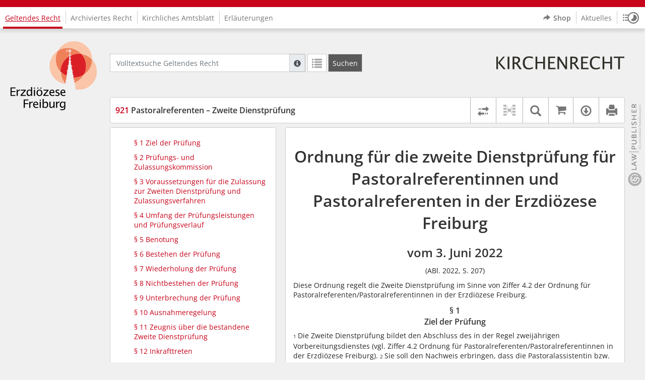

--- FILE ---
content_type: text/html; charset=utf-8
request_url: https://www.kirchenrecht-ebfr.de/document/23
body_size: 11559
content:
<!DOCTYPE html>
<html lang="de">
  <head>
    <meta charset="utf-8">
    <meta name="viewport" content="width=device-width, initial-scale=1, shrink-to-fit=no">
    <meta http-equiv="X-UA-Compatible" content="IE=edge">
    <meta name="robots" content="index,follow">
    <title>Geltendes Recht: 921 Pastoralreferenten – Zweite Dienstprüfung -  Kirchenrecht Online-Nachschlagewerk | Erzbistum Freiburg</title>

    <link rel="stylesheet" type="text/css" media="all" href="/css/bootstrap.min.css" />
<link rel="stylesheet" type="text/css" media="all" href="/css/styles.css" />
<link rel="stylesheet" type="text/css" media="screen" href="/css/datepicker.css" />
<link rel="stylesheet" type="text/css" media="screen" href="/css/font-awesome.min.css" />
<link rel="stylesheet" type="text/css" media="screen" href="/css/cookieconsent.css" />
<link rel="stylesheet" type="text/css" media="screen" href="/css/bootstrap-pincode-input.css" />

    <link rel="shortcut icon" href="/images/gfx_ebfr/favicon.ico" />
      </head>
  <body class="EBFR">
    <header class="container-fluid headerWrap">
      <div class="topBar"></div>
      <div class="row headerNavigationWrap">
        <div class="col-lg-2 d-none d-lg-flex columnLogo">
          <div class="sideHeaderWrap">
            <div class="sideHeader d-none d-lg-block">
                              <a title="zur EBFR-Homepage" href="https://www.ebfr.de" target="_blank">
                  <span class="logo"><span class="sr-only">Logo Fachinformationssystem Kirchenrecht</span></span>
                </a>
                          </div>
          </div>
        </div>
        <div class="col-12 col-lg-10 col-xxl-8 columnNav">
          <div class="container-xl">
                          <div class="contentHeader">
                <div class="navMain d-print-none">
                  <nav class="navbar navbar-expand-lg navbar-light" aria-label="Hauptnavigation">

      <a class="navbar-brand d-lg-none">Law Publisher</a>
  
  <button class="navbar-toggler"
          type="button"
          data-toggle="collapse"
          data-target="#navMain"
          aria-controls="navMain"
          aria-expanded="false"
          aria-label="Zeige Hauptnavigation">
    <span class="navbar-toggler-icon"></span>
  </button>

  <div class="collapse navbar-collapse" id="navMain">
    <ul class="nav navbar-nav mr-auto">
            <li class="nav-item active">
              <a class="nav-link" href="/list/geltendes_recht" aria-current="true">Geltendes Recht</a>
          </li>
      <li class="nav-item ">
              <a class="nav-link" href="/list/archiviertes_recht" >Archiviertes Recht</a>
          </li>
      <li class="nav-item ">
              <a class="nav-link" href="/list/kirchliches_amtsblatt" >Kirchliches Amtsblatt</a>
          </li>
      <li class="nav-item ">
              <a class="nav-link" href="/list/erlaeuterung" >Erläuterungen</a>
          </li>
  


<script type="text/javascript">
  var current_group_id = 'geltendes_recht'
</script>

    </ul>
    <ul class="nav navbar-nav navbar-right ml-auto">
              <li class="">
                      <a class="external"  target="_blank"   href="https://kirchenrecht-ebfr.shop" >
              <span class="externalIcon" aria-hidden="true"></span>              Shop
            </a>
                  </li>
              <li class="">
                      <a class=""   href="/document/aktuelles" >
                            Aktuelles
            </a>
                  </li>
                  <li class="linkHistoryModalWrap">
        <a href="#historyModal"
           title="Sitzungsverlauf"
           class="btnMeinKirchenrecht"
           data-toggle="modal"
           data-target="#historyModal"
           aria-haspopup="dialog"
           aria-label="Sitzungsverlauf im Modal öffnen"
           role="button">
          <span class="icon-btn_meinKirchenrecht" aria-hidden="true"></span>
          <span class="sr-only">Sitzungsverlauf im Modal öffnen</span>
        </a>
      </li>
          </ul>
  </div>
</nav>

                </div>
              </div>
                      </div>
        </div>
        <div class="col-xxl-2 d-none d-xxl-flex columnSpacer"></div>
      </div>

    </header>

    <main class="container-fluid">
      <div class="row headerContentWrap">
        <div class="col-lg-2 d-none d-lg-flex"></div>
        <div class="col-12 col-lg-10 col-xxl-8 d-flex">
          <div class="container-xl my-auto">
            <div class="row">
              <div class="col-6 d-flex">
                                                  <form class="searchForm" role="search" action="/search/geltendes_recht" method="POST">
  <div class="input-group input-group-sm">
    <label for="searchword" class="sr-only">Volltextsuche Geltendes Recht</label>
    <input type="text" id="searchword" class="form-control typeahead" name="searchword" placeholder="Volltextsuche Geltendes Recht" value="" />
    <div class="input-group-append">
      <button class="input-group-text searchTooltip mr-1" aria-label="Hilfe zur Suche" aria-describedby="searchExplanation">
        <span class="glyphicon glyphicon-info-sign" aria-hidden="true"></span>
        <span class="searchTooltipContent" style="display:none">
          <span class="d-block mb-2">
            Suche mit Platzhalter "*", Bsp. Pfarrer*, findet auch: "Pfarrerinitiative" oder "Pfarrerausschuss".
          </span>
          <span class="d-block mb-2">
            Weitere Suchoperatoren finden Sie in unserer Hilfe.
          </span>
        </span>
      </button>
      <div id="searchExplanation" class="sr-only">
        <p>
          Suche mit Platzhalter "*", Bsp. Pfarrer*, findet auch: "Pfarrerinitiative" oder "Pfarrerausschuss".
        </p>
        <p>
          Weitere Suchoperatoren finden Sie in unserer Hilfe.
        </p>
      </div>
      <a href="/search/geltendes_recht"
         class="btn btn-default btnContainsGlyphicon mr-1"
         aria-label="Letzte Trefferliste"
         title="Letzte Trefferliste">
        <span class="glyphicon glyphicon-list" aria-hidden="true"></span>
      </a>
      <button type="submit"
              class="btn btn-default btn-neutral btn-search"
              aria-label="Suchen">
        <span class="label d-none d-md-block">Suchen</span>
        <span class="glyphicon glyphicon-search d-md-none" aria-hidden="true"></span>
      </button>
      <input type="hidden" name="current" value="current" />
      <input type="hidden" name="organizations[]" value="EBFR" />
    </div>
  </div>
</form>

                                              </div>
              <div class="col-6 d-flex">
                <div class="churchLogo my-auto ml-auto">
                  <p class="m-0">
                    <a title="" href="" style="width: 0px" ><span class="sr-only">Logo Erzbistum Freiburg</span></a>
                                      </p>
                </div>
                <div class="churchTitle my-auto ml-auto">
                                      <span>
                      Erzbistum Freiburg
                    </span>
                                  </div>
              </div>
            </div>
          </div>
        </div>
        <div class="col-xxl-2 d-none d-xxl-flex"></div>
      </div>
      <div class="row headerContentBackgroundWrap"></div>

      <div class="row mainContentWrap">
        <div class="col-lg-2"></div>
        <div class="col-xs-12 col-lg-10 col-xxl-8">
          <div class="container-xl mainContent">
                  <div class="row navigationInfoWrap showSuccess">
      <div class="col-md-12">
        <div class="card">
          <div class="card-body navigationInfo p-0">
            <nav class="navbar navbar-default navbar-expand-sm navbar-ordernav first d-print-none" aria-label="921 Pastoralreferenten – Zweite Dienstprüfung">
              <div class="documentTitle px-0 col-md-6 col-sm-7">
                <h2 title="921 Pastoralreferenten – Zweite Dienstprüfung"><a href="#"><span class="highlight">921</span> Pastoralreferenten – Zweite Dienstprüfung</a></h2>
              </div>
                              <div class="collapse navbar-collapse"
     id="subnavigationCollapse"
     aria-label="Werkzeugleiste"
     role="toolbar">
  <ul class="nav navbar-nav navbar-right ml-auto">
              <li class="nav-item click-toggle d-xl-none documentTocButton">
        <button type="button"
           title="Inhaltsverzeichnis"
           class="nav-link"
           data-toggle="collapse"
           data-target="#documentToc"
           aria-controls="documentToc"
           aria-expanded="false">
          <span class="glyphicon glyphicon-list" aria-hidden="true"></span>
          <span class="sr-only">Inhaltsverzeichnis</span>
        </a>
      </li>
              <li class="nav-item documentDiffButton">
        <form action="/document/23/diff" method="POST" class="mb-0">
          <input type="hidden" name="effective_since_a" value="2022-06-16" />
          <input type="hidden" name="effective_since_b" value="1991-03-11" />
          <button type="submit"
                  title="Rechtsstände vergleichen"
                  class="nav-link btnRechtstaendeVergleichen"
                  aria-label="Rechtsstände vergleichen">
            <span class="glyphicon glyphicon-transfer" aria-hidden="true"></span>
            <span class="sr-only">Rechtsstände vergleichen</span>
          </button>
        </form>
      </li>
              <li class="nav-item documentLinkViewButton">
                  <a title="Keine Dokument-Beziehungen vorhanden" class="nav-link">
            <span class="glyphicon glyphicon-document-links disabled"></span>
          </a>
              </li>
              <li class="nav-item dropdown py-0 documentSearchButton">
        <button class="nav-link dropdown-toggle"
                title="Textsuche im Dokument"
                type="button"
                data-toggle="dropdown"
                data-reference="#documentContent"
                aria-controls="documentSearchBar"
                aria-expanded="false">
          <span class="glyphicon glyphicon-search" aria-hidden="true"></span>
          <span class="sr-only">Textsuche im Dokument</span>
        </button>
        <div id="documentSearchBar"
     class="dropdown-menu dropdown-menu-right documentSearch py-0"
     onclick="event.stopPropagation()">
  <form class="form-group row m-0">
    <div class="col-sm-12 d-flex">
      <div class="d-flex align-items-center">
        <label for="documentFullTextSearch" class="documentSearchText sr-only my-0 mr-2">Dokument-Volltextsuche</label>
      </div>
      <div class="actionWrap d-flex ml-auto align-items-center">
        <div class="input-group">
          <input type="text"
                  id="documentFullTextSearch"
                  class="form-control form-control-sm documentSearchInput"
                  placeholder="Dokument-Volltextsuche">
          <div class="input-group-append">
            <button type="submit"
                    class="btn btn-sm icon"
                    aria-label="Suchen">
              <span class="glyphicon glyphicon-search" aria-hidden="true"></span>
              <span class="sr-only">Suchen</span>
            </button>
          </div>
        </div>
        <button type="button"
                id="documentSearchNext"
                title="Nächster Treffer im Dokument"
                aria-label="Nächster Treffer im Dokument">
          <span class="glyphicon glyphicon glyphicon-chevron-down" aria-hidden="true"></span>
          <span class="sr-only">Nächster Treffer im Dokument</span>
        </button>
        <button type="button"
                id="documentSearchPrev"
                title="Vorheriger Treffer im Dokument"
                aria-label="Vorheriger Treffer im Dokument">
          <span class="glyphicon glyphicon glyphicon-chevron-up" aria-hidden="true"></span>
          <span class="sr-only">Vorheriger Treffer im Dokument</span>
        </button>
      </div>
    </div>
  </form>
</div>
      </li>
              <li class="nav-item documentCartButton">
        <a href="https://kirchenrecht-ebfr.shop/PdfCollection/init/article/ebfr-3816"
           title="Auf kirchenrecht.shop bestellen"
           class="nav-link"
           target="_blank">
          <i class="fa fa-shopping-cart"></i>
          <span class="sr-only">Auf kirchenrecht.shop bestellen</span>
        </a>
      </li>
              <li class="nav-item dropdown documentDownloadButton">
        <button class="nav-link dropdown-toggle"
                title="Verfügbare E-Book-Formate"
                type="button"
                data-toggle="dropdown"
                aria-controls="documentDownload"
                aria-expanded="false">
          <span class="glyphicon glyphicon-download" aria-hidden="true"></span>
          <span class="sr-only">Verfügbare E-Book-Formate</span>
        </button>
        <div id="documentDownload" class="dropdown-menu dropdown-menu-right wokrlistsuccess">
  <ul role="presentation">
          <li>
        <a href="/pdf/23.pdf" class="dropdown-item" target="_blank" title="Download PDF">Download als PDF</a>
      </li>
              <li>
        <a href="/word/23.doc" class="dropdown-item" title="Download Word (ab 2003)">Download als Word (ab 2003)</a>
      </li>
              <li>
        <a href="/word/pandoc/23.doc" class="dropdown-item" title="Download Word (docx)">Download als Word (docx)</a>
      </li>
      <li>
        <a href="/word/pandoc_no_subscript/23.doc" class="dropdown-item" title="Download Word (docx) Ohne Satzzahlen">Download als Word (docx) Ohne Satzzahlen</a>
      </li>
              <li>
        <a href="/epub/23.epub" class="dropdown-item" title="Download ePub">Download als ePub</a>
      </li>
              <li>
        <a href="/epub_simple/23.epub" class="dropdown-item" title="Download ePub (Tolino)">Download als ePub (Tolino)</a>
      </li>
              <li>
        <a href="/epub/23.mobi" class="dropdown-item" title="Download Mobi (Kindle)">Download als Mobi (Kindle)</a>
      </li>
      </ul>
</div>
      </li>
              <li class="nav-item documentPrintButton">
        <a title="Drucken" class="nav-link" href="/pdf/23.pdf" target="_blank">
          <span class="glyphicon glyphicon-print"></span>
        </a>
      </li>
      </ul>
</div>
                          </nav>
          </div>
        </div>
      </div>
            <div id="documentRelation" class="col-md-8 documentRelation collapse">
  <div class="card">
    <div class="card-body">
      <ul role="presentation" class="relatedDocuments">
        <li>Gesamterläuterungen:
          <ul>
                          <li>-</li>
                      </ul>
        </li>

        <li>Einzelerläuterung:
          <ul>
                          <li>-</li>
                      </ul>
        </li>
      </ul>
    </div>
  </div>
</div>

    </div>
  
  <div class="row">
          <nav class="col-xl-4" aria-label="Dokument Inhaltsverzeichnis">
  <div class="card collapse d-print-none mb-2" id="documentToc" data-toggle="false">
      <div class="card-body documentTocPanel">
        <div class="navbar documentToc" role="complementary">
          <ul>
   <li class="section level_4"><a href="#s00000003" title="§ 1  Ziel der Prüfung">§ 1  Ziel der Prüfung</a></li>
   <li class="section level_4"><a href="#s00000030" title="§ 2  Prüfungs- und Zulassungskommission">§ 2  Prüfungs- und Zulassungskommission</a></li>
   <li class="section level_4"><a href="#s00000008" title="§ 3  Voraussetzungen für die Zulassung zur Zweiten Dienstprüfung und Zulassungsverfahren">§ 3  Voraussetzungen für die Zulassung zur Zweiten Dienstprüfung und Zulassungsverfahren</a></li>
   <li class="section level_4"><a href="#s00000011" title="§ 4  Umfang der Prüfungsleistungen und Prüfungsverlauf">§ 4  Umfang der Prüfungsleistungen und Prüfungsverlauf</a></li>
   <li class="section level_4"><a href="#s00000014" title="§ 5  Benotung">§ 5  Benotung</a></li>
   <li class="section level_4"><a href="#s00000017" title="§ 6 Bestehen der Prüfung">§ 6 Bestehen der Prüfung</a></li>
   <li class="section level_4"><a href="#s00000020" title="§ 7  Wiederholung der Prüfung">§ 7  Wiederholung der Prüfung</a></li>
   <li class="section level_4"><a href="#s00000023" title="§ 8 Nichtbestehen der Prüfung">§ 8 Nichtbestehen der Prüfung</a></li>
   <li class="section level_4"><a href="#s00000026" title="§ 9  Unterbrechung der Prüfung">§ 9  Unterbrechung der Prüfung</a></li>
   <li class="section level_4"><a href="#s00000032" title="§ 10 Ausnahmeregelung">§ 10 Ausnahmeregelung</a></li>
   <li class="section level_4"><a href="#s00000033" title="§ 11 Zeugnis über die bestandene Zweite Dienstprüfung">§ 11 Zeugnis über die bestandene Zweite Dienstprüfung</a></li>
   <li class="section level_4"><a href="#s00000034" title="§ 12 Inkrafttreten">§ 12 Inkrafttreten</a></li>
</ul>
        </div>
    </div>
  </div>
</nav>
    
    <div class="col-xl-8">
      <div class="card">
        <div id="documentContent" class="card-body documentContent ">
                    <span xmlns:epub="http://www.idpf.org/2007/ops" class="no-height"><a class="internal" id="top">.</a></span><h1 xmlns:epub="http://www.idpf.org/2007/ops" class="chapter_title center text-center">Ordnung f&uuml;r die zweite Dienstpr&uuml;fung f&uuml;r Pastoralreferentinnen und Pastoralreferenten in der Erzdi&ouml;zese Freiburg</h1><h2 xmlns:epub="http://www.idpf.org/2007/ops" class="chapter_subtitle center text-center">vom 3. Juni 2022</h2><p xmlns:epub="http://www.idpf.org/2007/ops" class="chapter_subtitle_type center text-center">(ABl. 2022, S. 207)</p><div xmlns:epub="http://www.idpf.org/2007/ops" class="chapter_para">Diese Ordnung regelt die Zweite Dienstpr&uuml;fung im Sinne von Ziffer 4.2 der Ordnung f&uuml;r Pastoralreferenten/Pastoralreferentinnen in der Erzdi&ouml;zese Freiburg.</div><span xmlns:epub="http://www.idpf.org/2007/ops" class="no-height"><a class="internal" id="s921-71210001">#</a></span><span xmlns:epub="http://www.idpf.org/2007/ops" class="no-height"><a class="internal" id="s00000001">#</a></span><span xmlns:epub="http://www.idpf.org/2007/ops" class="no-height"><a class="internal" id="s00000002">#</a></span><span xmlns:epub="http://www.idpf.org/2007/ops" class="no-height"><a class="internal" id="s00000003">#</a></span><h4 xmlns:epub="http://www.idpf.org/2007/ops" class="section4_title">&sect; 1 <br/>Ziel der Pr&uuml;fung</h4><div xmlns:epub="http://www.idpf.org/2007/ops" class="para"><span class="subscript"> 1&nbsp;</span>Die Zweite Dienstpr&uuml;fung bildet den Abschluss des in der Regel zweij&auml;hrigen Vorbereitungsdienstes (vgl. Ziffer 4.2 Ordnung f&uuml;r Pastoralreferenten/Pastoralreferentinnen in der Erzdi&ouml;zese Freiburg). <span class="subscript"> 2&nbsp;</span>Sie soll den Nachweis erbringen, dass die Pastoralassistentin bzw. der Pastoralassistent notwendige pastoralpraktische und religionsp&auml;dagogische Kenntnisse, F&auml;higkeiten und Fertigkeiten erworben hat, die f&uuml;r die Arbeit im pastoralen Dienst erforderlich sind.</div><span xmlns:epub="http://www.idpf.org/2007/ops" class="section_end 00000003"></span><span xmlns:epub="http://www.idpf.org/2007/ops" class="section_end 00000002"></span><span xmlns:epub="http://www.idpf.org/2007/ops" class="section_end 00000001"></span><span xmlns:epub="http://www.idpf.org/2007/ops" class="section_end 921-71210001"></span><span xmlns:epub="http://www.idpf.org/2007/ops" class="no-height"><a class="internal" id="s921-71210002">#</a></span><span xmlns:epub="http://www.idpf.org/2007/ops" class="no-height"><a class="internal" id="s00000004">#</a></span><span xmlns:epub="http://www.idpf.org/2007/ops" class="no-height"><a class="internal" id="s00000005">#</a></span><span xmlns:epub="http://www.idpf.org/2007/ops" class="no-height"><a class="internal" id="s00000030">#</a></span><h4 xmlns:epub="http://www.idpf.org/2007/ops" class="section4_title">&sect; 2 <br/>Pr&uuml;fungs- und Zulassungskommission</h4><div xmlns:epub="http://www.idpf.org/2007/ops" class="para text-justify"><span class="randnr">
					(
					1
					)
				</span> Das Erzbisch&ouml;fliche Ordinariat bestellt eine Pr&uuml;fungs- und Zulassungskommission, die vom zust&auml;ndigen Mitglied des Erzbisch&ouml;flichen Ordinariates geleitet wird.</div><div xmlns:epub="http://www.idpf.org/2007/ops" class="para text-justify"><span class="randnr">
					(
					2
					)
				</span> <span class="subscript"> 1&nbsp;</span>Mitglieder in der Pr&uuml;fungs- und Zulassungskommission sind die Hauptabteilungsleitung 1 (Pastoral), die Hauptabteilungsleitung 2 (Pastorales Personal), die Hauptabteilungsleitung 3 (Bildung). <span class="subscript"> 2&nbsp;</span>Sie k&ouml;nnen ihren Sitz und ihr Stimmrecht delegieren. <span class="subscript"> 3&nbsp;</span>Beratende Mitglieder ohne Stimmrecht sind die Referatsleitung f&uuml;r Pastoralreferentinnen und Pastoralreferenten (Hauptabteilung 2: Pastorales Personal), die Leiterin bzw. der Leiter der Berufseinf&uuml;hrung f&uuml;r Pastoralreferentinnen und Pastoralreferenten sowie die Studienleiterin bzw. der Studienleiter Religionsp&auml;dagogik in der Berufseinf&uuml;hrung f&uuml;r Pastoralreferentinnen und Pastoralreferenten.</div><span xmlns:epub="http://www.idpf.org/2007/ops" class="section_end 00000030"></span><span xmlns:epub="http://www.idpf.org/2007/ops" class="section_end 00000005"></span><span xmlns:epub="http://www.idpf.org/2007/ops" class="section_end 00000004"></span><span xmlns:epub="http://www.idpf.org/2007/ops" class="section_end 921-71210002"></span><span xmlns:epub="http://www.idpf.org/2007/ops" class="no-height"><a class="internal" id="s921-71210003">#</a></span><span xmlns:epub="http://www.idpf.org/2007/ops" class="no-height"><a class="internal" id="s00000006">#</a></span><span xmlns:epub="http://www.idpf.org/2007/ops" class="no-height"><a class="internal" id="s00000007">#</a></span><span xmlns:epub="http://www.idpf.org/2007/ops" class="no-height"><a class="internal" id="s00000008">#</a></span><h4 xmlns:epub="http://www.idpf.org/2007/ops" class="section4_title">&sect; 3 <br/>Voraussetzungen f&uuml;r die Zulassung zur Zweiten Dienstpr&uuml;fung und Zulassungsverfahren</h4><div xmlns:epub="http://www.idpf.org/2007/ops" class="para text-justify"><span class="randnr">
					(
					1
					)
				</span> Voraussetzungen f&uuml;r die Zulassung zur Zweiten Dienstpr&uuml;fung sind:</div><div xmlns:epub="http://www.idpf.org/2007/ops" class="para text-justify"><ol type="1"><li><div class="para text-justify"> Erfahrungen der Praxis in Pastoral und Schule im in der Ordnung f&uuml;r Pastoralreferenten/Pastoralreferentinnen in der Erzdi&ouml;zese Freiburg vorgesehenen Umfang;</div></li><li><div class="para text-justify"> die Teilnahme an den verpflichtenden Veranstaltungen w&auml;hrend des Vorbereitungsdienstes;</div></li><li><div class="para text-justify"> ein schriftlicher Praxisbericht der Pastoralassistentin bzw. des Pastoralassistenten &uuml;ber die T&auml;tigkeit w&auml;hrend des Vorbereitungsdienstes von ca. zehn Seiten, der einen &Uuml;berblick in die Situation der Seelsorgeeinheit, die T&auml;tigkeitsfelder und die Erfahrungen w&auml;hrend des Vorbereitungsdienstes geben soll;</div></li><li><div class="para text-justify"> das Vorliegen einer im Ganzen positiven Stellungnahme der Schulmentorin bzw. des Schulmentors in der Sekundarstufe II;</div></li><li><div class="para text-justify"> die Empfehlung der Leiterin bzw. des Leiters der Berufseinf&uuml;hrung zur Zulassung zur Zweiten Dienstpr&uuml;fung.</div></li></ol></div><div xmlns:epub="http://www.idpf.org/2007/ops" class="para text-justify"><span class="randnr">
					(
					2
					)
				</span> <span class="subscript"> 1&nbsp;</span>Die Pastoralassistentin bzw. der Pastoralassistent beantragt schriftlich die Zulassung zur Zweiten Dienstpr&uuml;fung beim Erzbisch&ouml;flichen Ordinariat.</div><div xmlns:epub="http://www.idpf.org/2007/ops" class="para text-justify"><span class="subscript"> 2&nbsp;</span>Die Pr&uuml;fungs- und Zulassungskommission entscheidet aufgrund der oben genannten Voraussetzungen &uuml;ber die Zulassung zur Pr&uuml;fung. <span class="subscript"> 3&nbsp;</span>Die Entscheidung wird schriftlich mitgeteilt.</div><div xmlns:epub="http://www.idpf.org/2007/ops" class="para text-justify"><span class="randnr">
					(
					3
					)
				</span> <span class="subscript"> 1&nbsp;</span>Die Zulassung wird verweigert, wenn die genannten Voraussetzungen nicht erf&uuml;llt sind. <span class="subscript"> 2&nbsp;</span>Eine Nichtzulassung wird schriftlich begr&uuml;ndet.</div><div xmlns:epub="http://www.idpf.org/2007/ops" class="para text-justify"><span class="subscript"> 3&nbsp;</span>Wird die Zulassung verweigert, kann die Pr&uuml;fungs- und Zulassungskommission eine Verl&auml;ngerung der Zeit an der Ausbildungsstelle gew&auml;hren.</div><span xmlns:epub="http://www.idpf.org/2007/ops" class="section_end 00000008"></span><span xmlns:epub="http://www.idpf.org/2007/ops" class="section_end 00000007"></span><span xmlns:epub="http://www.idpf.org/2007/ops" class="section_end 00000006"></span><span xmlns:epub="http://www.idpf.org/2007/ops" class="section_end 921-71210003"></span><span xmlns:epub="http://www.idpf.org/2007/ops" class="no-height"><a class="internal" id="s921-71210004">#</a></span><span xmlns:epub="http://www.idpf.org/2007/ops" class="no-height"><a class="internal" id="s00000009">#</a></span><span xmlns:epub="http://www.idpf.org/2007/ops" class="no-height"><a class="internal" id="s00000010">#</a></span><span xmlns:epub="http://www.idpf.org/2007/ops" class="no-height"><a class="internal" id="s00000011">#</a></span><h4 xmlns:epub="http://www.idpf.org/2007/ops" class="section4_title">&sect; 4 <br/>Umfang der Pr&uuml;fungsleistungen und Pr&uuml;fungsverlauf</h4><div xmlns:epub="http://www.idpf.org/2007/ops" class="para text-justify"><span class="randnr">
					(
					1
					)
				</span> Zur Zweiten Dienstpr&uuml;fung geh&ouml;ren folgende Leistungen:</div><div xmlns:epub="http://www.idpf.org/2007/ops" class="para text-justify"><ol type="1"><li><div class="para text-justify"><span class="subscript"> 1&nbsp;</span>Eine schriftliche Hausarbeit von ca. <span class="subscript"> 2&nbsp;</span>30 Seiten (DIN A 4), die den Nachweis erbringen soll, dass die Pastoralassistentin bzw. der Pastoralassistent in der Lage ist, die in der pastoralen Praxis gemachten Erfahrungen zu analysieren und auf dem Hintergrund der einschl&auml;gigen Literatur zu bearbeiten. <span class="subscript"> 3&nbsp;</span>Das Thema dieser theologischen Praxisreflexion soll sich auf einen der T&auml;tigkeitsbereiche w&auml;hrend des Vorbereitungsdienstes beziehen. <span class="subscript"> 4&nbsp;</span>Es ist mit einer/einem von der Pr&uuml;fungs- und Zulassungskommission ernannten Gutachterin bzw. Gutachter abzusprechen und der/dem Pr&uuml;fungsvorsitzenden zur Genehmigung vorzulegen. <span class="subscript"> 5&nbsp;</span>Der Arbeit muss die schriftliche Versicherung der/des zu Pr&uuml;fenden beiliegen, dass sie/er die Arbeit selbst verfasst und keine anderen als die von ihr/ihm angegebenen Quellen und Hilfsmittel benutzt hat. <span class="subscript"> 6&nbsp;</span>Kann diese Versicherung widerlegt werden, wird die Arbeit mit der Note &bdquo;Nicht ausreichend&ldquo; (= 5) bewertet. <span class="subscript"> 7&nbsp;</span>Die Benotung der schriftlichen Hausarbeit erfolgt durch die Gutachterin bzw. den Gutachter, mit der/dem das Thema abgesprochen wurde.</div></li><li><div class="para text-justify"><span class="subscript"> 1&nbsp;</span>Pr&uuml;fungslehrproben gem&auml;&szlig; der Ordnung f&uuml;r die religionsp&auml;dagogische Ausbildung und Pr&uuml;fung der Pastoralassistentinnen und Pastoralassistenten in der Erzdi&ouml;zese Freiburg, die unter Vorsitz einer/eines Beauftragten des Erzbisch&ouml;flichen Ordinariates abgenommen werden. <span class="subscript"> 2&nbsp;</span>Pr&uuml;ferin bzw. Pr&uuml;fer ist die Studienleiterin bzw. der Studienleiter Religionsp&auml;dagogik, ersatzweise eine andere vom Erzbisch&ouml;flichen Ordinariat beauftragte Person. <span class="subscript"> 3&nbsp;</span>Die Benotung der Lehrprobe richtet sich nach &sect; 5 dieser Ordnung.</div></li><li><div class="para text-justify"><span class="subscript"> 1&nbsp;</span>Eine m&uuml;ndliche Pr&uuml;fung in Religionsp&auml;dagogik (20 Minuten) und eine m&uuml;ndliche Pr&uuml;fung in Pastoraltheologie (20 Minuten). <span class="subscript"> 2&nbsp;</span>Die Themenbereiche dieser Teilpr&uuml;fungen werden von den Fachpr&uuml;ferinnen bzw. Fachpr&uuml;fern bestimmt und bekannt gegeben. </div></li></ol></div><div xmlns:epub="http://www.idpf.org/2007/ops" class="para text-justify"><span class="randnr">
					(
					2
					)
				</span> <span class="subscript"> 1&nbsp;</span>Die Pr&uuml;fungen finden unter Vorsitz einer/eines Beauftragten des Erzbisch&ouml;flichen Ordinariates statt, die/der den Pr&uuml;fungsvorsitz delegieren kann. <span class="subscript"> 2&nbsp;</span>Der Pr&uuml;fungsvorsitz im religionsp&auml;dagogischen Bereich ist dauernd an die Hauptabteilung 3 (Bildung) des Erzbisch&ouml;flichen Ordinariates delegiert. <span class="subscript"> 3&nbsp;</span>Die Noten werden in einer Notenliste festgehalten, die von der/dem Pr&uuml;fungsvorsitzenden und der Fachpr&uuml;ferin bzw. dem Fachpr&uuml;fer unterschrieben werden muss.</div><div xmlns:epub="http://www.idpf.org/2007/ops" class="para text-justify"><span class="randnr">
					(
					3
					)
				</span> <span class="subscript"> 1&nbsp;</span>Die/der Pr&uuml;fungsvorsitzende ernennt eine Protokollantin bzw. einen Protokollanten. <span class="subscript"> 2&nbsp;</span>&Uuml;ber die m&uuml;ndliche Pr&uuml;fung ist ein Protokoll zu erstellen, aus dem der Tag der Pr&uuml;fung und der Name der zu pr&uuml;fenden Person, die Dauer und die Themen der Pr&uuml;fung sowie besondere Vorkommnisse zu entnehmen sind. <span class="subscript"> 3&nbsp;</span>Das Protokoll ist von der Protokollantin bzw. vom Protokollanten, der Fachpr&uuml;ferin bzw. dem Fachpr&uuml;fer und der/dem Pr&uuml;fungsvorsitzenden zu unterzeichnen.</div><span xmlns:epub="http://www.idpf.org/2007/ops" class="section_end 00000011"></span><span xmlns:epub="http://www.idpf.org/2007/ops" class="section_end 00000010"></span><span xmlns:epub="http://www.idpf.org/2007/ops" class="section_end 00000009"></span><span xmlns:epub="http://www.idpf.org/2007/ops" class="section_end 921-71210004"></span><span xmlns:epub="http://www.idpf.org/2007/ops" class="no-height"><a class="internal" id="s921-71210005">#</a></span><span xmlns:epub="http://www.idpf.org/2007/ops" class="no-height"><a class="internal" id="s00000012">#</a></span><span xmlns:epub="http://www.idpf.org/2007/ops" class="no-height"><a class="internal" id="s00000013">#</a></span><span xmlns:epub="http://www.idpf.org/2007/ops" class="no-height"><a class="internal" id="s00000014">#</a></span><h4 xmlns:epub="http://www.idpf.org/2007/ops" class="section4_title">&sect; 5 <br/>Benotung</h4><div xmlns:epub="http://www.idpf.org/2007/ops" class="para text-justify"><span class="randnr">
					(
					1
					)
				</span> <span class="subscript"> 1&nbsp;</span>Die Bewertung der einzelnen Pr&uuml;fungsleistungen geschieht nach folgender Notenskala:</div><div xmlns:epub="http://www.idpf.org/2007/ops" class="para text-justify"><table><tbody><tr style="vertical-align: top;"><td style="vertical-align: top;"><div class="para text-justify">1 = Sehr gut </div></td><td style="vertical-align: top;"><div class="para text-justify">f&uuml;r eine besonders hervorragende Leistung,</div></td></tr><tr style="vertical-align: top;"><td style="vertical-align: top;"><div class="para text-justify">2 = Gut </div></td><td style="vertical-align: top;"><div class="para text-justify">f&uuml;r eine erheblich &uuml;ber dem Durchschnitt liegende Leistung,</div></td></tr><tr style="vertical-align: top;"><td style="vertical-align: top;"><div class="para text-justify">3 = Befriedigend </div></td><td style="vertical-align: top;"><div class="para text-justify">f&uuml;r eine Leistung, die in jeder Hinsicht durchschnittlichen  Anforderungen entspricht,</div></td></tr><tr style="vertical-align: top;"><td style="vertical-align: top;">4 = Ausreichend </td><td style="vertical-align: top;"><div class="para text-justify">f&uuml;r eine Leistung, die trotz ihrer M&auml;ngel durchschnittlichen Anforderungen entspricht,</div></td></tr><tr style="vertical-align: top;"><td style="vertical-align: top;"><div class="para text-justify">5 = Nicht ausreichend</div></td><td style="vertical-align: top;"><div class="para text-justify">f&uuml;r eine Leistung mit erheblichen M&auml;ngeln.</div></td></tr></tbody></table></div><div xmlns:epub="http://www.idpf.org/2007/ops" class="para text-justify"><span class="subscript"> 2&nbsp;</span>Es k&ouml;nnen Zwischennoten durch Aufwerten beziehungsweise Abwerten der Notenziffern um 0,3 gebildet werden. <span class="subscript"> 3&nbsp;</span>Eine Aufwertung wird durch die Beif&uuml;gung eines Pluszeichens (+) unmittelbar nach der Notenziffer kenntlich gemacht, eine Abwertung durch ein Minuszeichen (-). <span class="subscript"> 4&nbsp;</span>Halbe Noten sowie eine Abwertung der Note &bdquo;Ausreichend&ldquo; sind nicht m&ouml;glich.</div><div xmlns:epub="http://www.idpf.org/2007/ops" class="para text-justify"><span class="randnr">
					(
					2
					)
				</span> <span class="subscript"> 1&nbsp;</span>Die Gesamtnote ergibt sich aus dem auf zwei Dezimalen berechneten Wert der Noten der einzelnen Pr&uuml;fungsleistungen. <span class="subscript"> 2&nbsp;</span>Sie setzt sich aus den folgenden Anteilen zusammen: </div><div xmlns:epub="http://www.idpf.org/2007/ops" class="para text-justify"><span class="subscript"> 3&nbsp;</span>Pastoraltheologie: 65 %, wobei die schriftliche Hausarbeit mit 45 % und die m&uuml;ndliche Pr&uuml;fung Pastoraltheologie mit 20 % gewichtet wird.</div><div xmlns:epub="http://www.idpf.org/2007/ops" class="para text-justify"><span class="subscript"> 4&nbsp;</span>Religionsp&auml;dagogik: 35 %. <span class="subscript"> 5&nbsp;</span>Die Note in Religionsp&auml;dagogik ergibt sich aus den Noten der erforderlichen Lehrproben sowie der Note der m&uuml;ndlichen Pr&uuml;fung, wobei diese Teilnoten gleich gewichtet werden.</div><div xmlns:epub="http://www.idpf.org/2007/ops" class="para text-justify"><span class="subscript"> 6&nbsp;</span>Der aus den Einzelleistungen errechnete Notenwert ergibt</div><div xmlns:epub="http://www.idpf.org/2007/ops" class="para text-justify">von 1,00 bis 1,49 die Gesamtnote sehr gut</div><div xmlns:epub="http://www.idpf.org/2007/ops" class="para text-justify">von 1,50 bis 2,49 die Gesamtnote gut</div><div xmlns:epub="http://www.idpf.org/2007/ops" class="para text-justify">von 2,50 bis 3,49 die Gesamtnote befriedigend</div><div xmlns:epub="http://www.idpf.org/2007/ops" class="para text-justify">von 3,50 bis 4,00 die Gesamtnote ausreichend.</div><div xmlns:epub="http://www.idpf.org/2007/ops" class="para text-justify"><span class="subscript"> 7&nbsp;</span>Zwischennoten sind nicht zul&auml;ssig.</div><span xmlns:epub="http://www.idpf.org/2007/ops" class="section_end 00000014"></span><span xmlns:epub="http://www.idpf.org/2007/ops" class="section_end 00000013"></span><span xmlns:epub="http://www.idpf.org/2007/ops" class="section_end 00000012"></span><span xmlns:epub="http://www.idpf.org/2007/ops" class="section_end 921-71210005"></span><span xmlns:epub="http://www.idpf.org/2007/ops" class="no-height"><a class="internal" id="s921-71210006">#</a></span><span xmlns:epub="http://www.idpf.org/2007/ops" class="no-height"><a class="internal" id="s00000015">#</a></span><span xmlns:epub="http://www.idpf.org/2007/ops" class="no-height"><a class="internal" id="s00000016">#</a></span><span xmlns:epub="http://www.idpf.org/2007/ops" class="no-height"><a class="internal" id="s00000017">#</a></span><h4 xmlns:epub="http://www.idpf.org/2007/ops" class="section4_title">&sect; 6<br/>Bestehen der Pr&uuml;fung</h4><div xmlns:epub="http://www.idpf.org/2007/ops" class="para">Die Pr&uuml;fung ist bestanden, wenn jede Teilleistung mindestens mit ausreichend (= 4,00) bewertet wird.</div><span xmlns:epub="http://www.idpf.org/2007/ops" class="section_end 00000017"></span><span xmlns:epub="http://www.idpf.org/2007/ops" class="section_end 00000016"></span><span xmlns:epub="http://www.idpf.org/2007/ops" class="section_end 00000015"></span><span xmlns:epub="http://www.idpf.org/2007/ops" class="section_end 921-71210006"></span><span xmlns:epub="http://www.idpf.org/2007/ops" class="no-height"><a class="internal" id="s921-71210007">#</a></span><span xmlns:epub="http://www.idpf.org/2007/ops" class="no-height"><a class="internal" id="s00000018">#</a></span><span xmlns:epub="http://www.idpf.org/2007/ops" class="no-height"><a class="internal" id="s00000019">#</a></span><span xmlns:epub="http://www.idpf.org/2007/ops" class="no-height"><a class="internal" id="s00000020">#</a></span><h4 xmlns:epub="http://www.idpf.org/2007/ops" class="section4_title">&sect; 7 <br/>Wiederholung der Pr&uuml;fung</h4><div xmlns:epub="http://www.idpf.org/2007/ops" class="para text-justify"><span class="randnr">
					(
					1
					)
				</span> <span class="subscript"> 1&nbsp;</span>Wird die Pr&uuml;fung deswegen nicht bestanden, weil eine Teilleistung mit schlechter als &bdquo;ausreichend&ldquo; bewertet wurde, kann diese wiederholt werden. <span class="subscript"> 2&nbsp;</span>&Uuml;ber die Terminierung einer Wiederholungspr&uuml;fung entscheidet die Pr&uuml;fungs- und Zulassungskommission. <span class="subscript"> 3&nbsp;</span>Die Wiederholungspr&uuml;fung ist in der Regel sp&auml;testens im darauffolgenden Jahr abzulegen. <span class="subscript"> 4&nbsp;</span>Wird diese Teilpr&uuml;fung auch dann nicht bestanden, kann die Pr&uuml;fungs- und Zulassungskommission auf Antrag die Wiederholung der gesamten Pr&uuml;fung zulassen. </div><div xmlns:epub="http://www.idpf.org/2007/ops" class="para text-justify"><span class="randnr">
					(
					2
					)
				</span> <span class="subscript"> 1&nbsp;</span>Werden mehr als eine Teilleistung mit schlechter als &bdquo;ausreichend&ldquo; bewertet, kann die Pr&uuml;fungs- und Zulassungskommission auf Antrag eine Wiederholung der gesamten Pr&uuml;fung im darauffolgenden Jahr gestatten. <span class="subscript"> 2&nbsp;</span>Eine zweite Wiederholung der Pr&uuml;fung ist nicht m&ouml;glich.</div><div xmlns:epub="http://www.idpf.org/2007/ops" class="para text-justify"><span class="randnr">
					(
					3
					)
				</span> Bei Nichtbestehen von Pr&uuml;fungsleistungen entscheidet die Pr&uuml;fungs- und Zulassungskommission &uuml;ber eine Verl&auml;ngerung des Vorbereitungsdienstes.</div><span xmlns:epub="http://www.idpf.org/2007/ops" class="section_end 00000020"></span><span xmlns:epub="http://www.idpf.org/2007/ops" class="section_end 00000019"></span><span xmlns:epub="http://www.idpf.org/2007/ops" class="section_end 00000018"></span><span xmlns:epub="http://www.idpf.org/2007/ops" class="section_end 921-71210007"></span><span xmlns:epub="http://www.idpf.org/2007/ops" class="no-height"><a class="internal" id="s921-71210008">#</a></span><span xmlns:epub="http://www.idpf.org/2007/ops" class="no-height"><a class="internal" id="s00000021">#</a></span><span xmlns:epub="http://www.idpf.org/2007/ops" class="no-height"><a class="internal" id="s00000022">#</a></span><span xmlns:epub="http://www.idpf.org/2007/ops" class="no-height"><a class="internal" id="s00000023">#</a></span><h4 xmlns:epub="http://www.idpf.org/2007/ops" class="section4_title">&sect; 8<br/>Nichtbestehen der Pr&uuml;fung</h4><div xmlns:epub="http://www.idpf.org/2007/ops" class="para">Bei Nichtbestehen der Pr&uuml;fung teilt dies die/der Vorsitzende der Pr&uuml;fungs- und Zulassungskommission der Pastoralassistentin bzw. dem Pastoralassistenten schriftlich mit. In dieser Mitteilung wird auch Auskunft dar&uuml;ber gegeben, in welchem Umfang und in welcher Frist die Pr&uuml;fung auf Antrag wiederholt werden kann.</div><span xmlns:epub="http://www.idpf.org/2007/ops" class="section_end 00000023"></span><span xmlns:epub="http://www.idpf.org/2007/ops" class="section_end 00000022"></span><span xmlns:epub="http://www.idpf.org/2007/ops" class="section_end 00000021"></span><span xmlns:epub="http://www.idpf.org/2007/ops" class="section_end 921-71210008"></span><span xmlns:epub="http://www.idpf.org/2007/ops" class="no-height"><a class="internal" id="s921-71210009">#</a></span><span xmlns:epub="http://www.idpf.org/2007/ops" class="no-height"><a class="internal" id="s00000024">#</a></span><span xmlns:epub="http://www.idpf.org/2007/ops" class="no-height"><a class="internal" id="s00000025">#</a></span><span xmlns:epub="http://www.idpf.org/2007/ops" class="no-height"><a class="internal" id="s00000026">#</a></span><h4 xmlns:epub="http://www.idpf.org/2007/ops" class="section4_title">&sect; 9 <br/>Unterbrechung der Pr&uuml;fung</h4><div xmlns:epub="http://www.idpf.org/2007/ops" class="para"><span class="subscript"> 1&nbsp;</span>Kann eine Pastoralassistentin bzw. ein Pastoralassistent aus Gr&uuml;nden, die nicht von ihr/ihm zu vertreten sind, die begonnene Pr&uuml;fung nicht zu Ende f&uuml;hren, ist die/der Pr&uuml;fungsvorsitzende unverz&uuml;glich unter Vorlage entsprechender Beweismittel und Bescheinigungen zu benachrichtigen. <span class="subscript"> 2&nbsp;</span>Die Pr&uuml;fungskommission entscheidet, wann und wie die Pastoralassistentin bzw. der Pastoralassistent den noch nicht abgelegten Teil der Pr&uuml;fung nachzuholen hat. <span class="subscript"> 3&nbsp;</span>Dies kann auch an einem au&szlig;erordentlichen Pr&uuml;fungstermin geschehen.</div><span xmlns:epub="http://www.idpf.org/2007/ops" class="section_end 00000026"></span><span xmlns:epub="http://www.idpf.org/2007/ops" class="no-height"><a class="internal" id="s00000032">#</a></span><h4 xmlns:epub="http://www.idpf.org/2007/ops" class="section4_title">&sect; 10 Ausnahmeregelung</h4><div xmlns:epub="http://www.idpf.org/2007/ops" class="para text-justify">In begr&uuml;ndeten Ausnahmef&auml;llen kann die Pr&uuml;fung- und Zulassungskommission Abweichungen von den in &sect; 4 Absatz 1 beschriebenen Pr&uuml;fungsleistungen beschlie&szlig;en.</div><span xmlns:epub="http://www.idpf.org/2007/ops" class="section_end 00000032"></span><span xmlns:epub="http://www.idpf.org/2007/ops" class="no-height"><a class="internal" id="s00000033">#</a></span><h4 xmlns:epub="http://www.idpf.org/2007/ops" class="section4_title">&sect; 11 Zeugnis &uuml;ber die bestandene Zweite Dienstpr&uuml;fung</h4><div xmlns:epub="http://www.idpf.org/2007/ops" class="para text-justify"><span class="subscript"> 1&nbsp;</span>&Uuml;ber die Zweite Dienstpr&uuml;fung wird durch das Erzbistum Freiburg ein Zeugnis ausgestellt. <span class="subscript"> 2&nbsp;</span>Es enth&auml;lt die Gesamtnote, die aus den Noten f&uuml;r die Einzelleistungen errechnet wird. <span class="subscript"> 3&nbsp;</span>Die Noten f&uuml;r die Einzelleistungen werden ebenfalls ausgewiesen. </div><div xmlns:epub="http://www.idpf.org/2007/ops" class="para text-justify"><span class="subscript"> 4&nbsp;</span>Aus dem Bestehen der Zweiten Dienstpr&uuml;fung kann kein Anspruch auf Anstellung im kirchlichen Bereich hergeleitet werden.</div><span xmlns:epub="http://www.idpf.org/2007/ops" class="section_end 00000033"></span><span xmlns:epub="http://www.idpf.org/2007/ops" class="no-height"><a class="internal" id="s00000034">#</a></span><h4 xmlns:epub="http://www.idpf.org/2007/ops" class="section4_title">&sect; 12 Inkrafttreten</h4><div xmlns:epub="http://www.idpf.org/2007/ops" class="para text-justify"><span class="subscript"> 1&nbsp;</span>Diese Ordnung tritt am 16. Juni 2022 in Kraft. <span class="subscript"> 2&nbsp;</span>Gleichzeitig tritt die Ordnung f&uuml;r die Zweite Dienstpr&uuml;fung f&uuml;r Pastoralreferenten/Pastoralreferentinnen in der Erzdi&ouml;zese Freiburg vom 11. M&auml;rz 1991 in der Fassung vom 15. Januar 2010 au&szlig;er Kraft.</div><span xmlns:epub="http://www.idpf.org/2007/ops" class="section_end 00000034"></span><span xmlns:epub="http://www.idpf.org/2007/ops" class="section_end 00000025"></span><span xmlns:epub="http://www.idpf.org/2007/ops" class="section_end 00000024"></span><span xmlns:epub="http://www.idpf.org/2007/ops" class="section_end 921-71210009"></span><hr xmlns:epub="http://www.idpf.org/2007/ops">
        </div>
      </div>
    </div>
  </div>

  <div class="modal fade" id="documentLinksModal" tabindex="-1" role="dialog" aria-hidden="true">
    <div class="modal-dialog modal-xl">
      <div class="modal-content">
        <div class="spinner-border text-secondary" role="status">
          <span class="sr-only">Loading...</span>
        </div>
      </div>
    </div>
  </div>
          </div>
        </div>
        <div class="col-xxl-2"></div>
      </div>
    </main>

          <footer class="container-fluid footerWrap hidden-print" role="contentinfo">
                  <!-- ebfr footer dummy content start -->
          <div class="container">
  <div class="row footerContentWrap">
    <div class="col-xs-12 col-md-3">
      <div class="logoWrap">
        <a href="https://www.ebfr.de">
          <img src="/images/gfx_ebfr/logo_ebfr_bw.svg" alt="law publisher Logo" class="img-responsive">
        </a>
      </div>
    </div>
    <div class="col-xs-12 col-md-3">
      <ul>
                              <li><a class="external"  target="_blank"   href="https://www.wbv-kommunikation.de/leistungen/kirchenverwaltung/bistuemer"><span class="externalIcon" aria-hidden="true"></span>Bistümer</a></li>
                                        <li><a class=""   href="/document/kontakt">Kontakt</a></li>
                                        <li><a class=""   href="/document/impressum">Impressum</a></li>
                                        <li><a class=""   href="/document/datenschutz">Datenschutzerklärung</a></li>
                        </ul>
    </div>
    <div class="col-xs-12 col-md-2">
      <ul>
                              <li><a class=""   href="/document/hilfe">Hilfe</a></li>
                          <li>
          <a href="#"
             data-cc="c-settings"
             aria-haspopup="dialog"
             role="button">
            Cookie-Einstellungen
          </a>
        </li>
      </ul>
    </div>
    <div class="col-xs-12 col-md-4">
      <p>
        &copy; Erzdiözese Freiburg
      </p>
    </div>
  </div>
  <div class="row lawPublisherWrap">
    <div class="col-xs-12 col-md-4"></div>
    <div class="col-xs-12 col-md-4">
      <div class="logoWrap">
        <a href="https://www.wbv-kommunikation.de/leistungen/kirchenverwaltung">
          <img src="/images/gfx_ebfr/logo_lawpublisher.svg" alt="law publisher Logo" class="img-responsive">
        </a>
      </div>
    </div>
    <div class="col-xs-12 col-md-4"></div>
  </div>
</div>

          <!-- ebfr footer dummy content end -->
              </footer>
    
    <div class="dialog">
            <div class="modal fade" id="newsletterModal" tabindex="-1" role="dialog" aria-labelledby="newsletterModalLabel" aria-hidden="true">
  <div class="modal-dialog">
    <div class="modal-content">
      <div class="modal-header">
                  <h1 class="modal-title h4" id="newsletterModalLabel"><b>Abonnieren Sie unseren „Newsletter FIS-Kirchenrecht“</b></h1>
                <button type="button" class="close" data-dismiss="modal"><span aria-hidden="true">&times;</span><span class="sr-only">Dialog schließen</span></button>
      </div>

        <div class="modal-body">
          <p>
        Der Newsletter Fachinformationssystem Kirchenrecht der Erzbistum Freiburg informiert Sie über:
      </p>

      <ul>
        
        
        
              </ul>
    
    <ul class="ticks">
              <li>
          <span class="glyphicon glyphicon-ok" aria-hidden="true"></span>
          monatlich
        </li>
        <li>
          <span class="glyphicon glyphicon-ok" aria-hidden="true"></span>
          kostenlos
        </li>
        <li>
          <span class="glyphicon glyphicon-ok" aria-hidden="true"></span>
          jederzeit kündbar
        </li>
          </ul>
  </div>

      
      
      
      
      
      
      
      
          </div>
  </div>
</div>


      
      
              <div class="floatingButtonWrap d-none d-lg-block">
          <a href="https://www.wbv-kommunikation.de/leistungen/kirchenverwaltung" target="_blank">
            <span class="visually-hidden-focusable sr-only">wbv Kommunikation: Kirchenverwaltung LAW|PUBLISHER</span>
          </a>
        </div>
          </div>

    <script type="text/javascript" src="/js/jquery-3.6.0.min.js"></script>
<script type="text/javascript" src="/js/../chCmsExposeRoutingPlugin/js/routing.js"></script>
<script type="text/javascript" src="/js/app/routes.js"></script>
<script type="text/javascript" src="/js/popper.min.js"></script>
<script type="text/javascript" src="/js/bootstrap.min.js"></script>
<script type="text/javascript" src="/js/spin.min.js"></script>
<script type="text/javascript" src="/js/jquery.spin.js"></script>
<script type="text/javascript" src="/js/bootstrap-datepicker.js"></script>
<script type="text/javascript" src="/js/bootstrap-datepicker.de.min.js"></script>
<script type="text/javascript" src="/js/jquery.dotdotdot.min.js"></script>
<script type="text/javascript" src="/js/typeahead.bundle.js"></script>
<script type="text/javascript" src="/js/script.js"></script>
<script type="text/javascript" src="/js/cookieconsent.js"></script>
<script type="text/javascript" src="/js/cookieconsent-init.js"></script>
<script type="text/javascript" src="/js/bootstrap-pincode-input.js"></script>
<script type="text/javascript" src="/js/simplewebauth.min.js"></script>
<script type="text/javascript" src="/js/jquery.scrollTo.min.js"></script>
<script type="text/javascript" src="/js/dohighlight.js"></script>
<script type="text/javascript" src="/js/kr-search.js"></script>
<script type="text/javascript" src="/js/keywordsWithQuicksearch.js"></script>


    <script type="text/javascript">
      $(document).ready(function() {
        $('body > div.dialog').append($('<div class="historyModalWrap">').load(Routing.generate('user_history_modal')));
        $('body > div.dialog').append($('<div class="messageWrap">').load(Routing.generate('navigation_flash_message'), function() {
          $('.flashAlert').fadeIn().delay(5000).fadeOut();
        }));

              })

        Search.prototype.onFocusSearch = function(node) {
    // Close all popovers
    $('.popover').remove()

    var popover = $(node).closest('.popup')
    if (popover.length == 0) {
      return;
    }

    // Reopen this popover
    popover.popover('show')
  }

  var comments = [];
var effectiveSince = "2022-06-16";
$('.documentDiffButton').click(function() {
  $(this).find('.glyphicon').css('visibility', 'hidden')
  $(this).spin('small')
})
  var footerElem = $('footer')
  var navTocElem = $('#documentToc')
  var navTocPanelElem = $('.documentTocPanel').first()

  $(window).scroll(function() {
    resize()
  })

  if (getViewportWidth() < 1200) {
    $('#documentToc').collapse('hide')
  } else {
    $('#documentToc').collapse('show')
  }


  $(window).ready(function() {
    saltAffix($('#documentToc'), {
      offset: 115,
      fixed: function() {
        $('#documentContent').parent().parent().addClass('offset-xl-4')
        resize()
      },
      unfixed: function() {
        $('#documentContent').parent().parent().removeClass('offset-xl-4')
      }
    })

    resize()
  })

  $(window).resize(function() {
    if (getViewportWidth() < 1200) {
      $('#documentToc').collapse('hide')
    } else {
      $('#documentToc').collapse('show')
    }
    resize()
  })

  function resize() {
    var top;
    var bottom;

    if (navTocElem.is('.affix')) {
      top = navTocElem.offset().top
      bottom = footerElem.offset().top
    } else {
      top = navTocElem.offset().top - $(window).scrollTop()
      bottom = footerElem.get(0).getBoundingClientRect().top
    }

    var height = bottom - top - 32

    navTocPanelElem.height(height)
  }

  $('#documentToc').on('shown.bs.collapse', function () {
    resize()
  })

  $('#documentToc').on('hide.bs.collapse', function () {
    $('.documentTocButton').removeClass('active')
  })

  $('#documentToc a').click(function() {
    if (getViewportWidth() < 1200) {
      $('#documentToc').collapse('hide')
      $('.documentTocButton').removeClass('active')
    }
  })

  function getViewportWidth() {
    if (typeof window.innerWidth == 'undefined') {
      return $(window).width() + 15;
    }

    return window.innerWidth;
  }

  var s = null
  var searchword = null

$(document).ready(function() {

    var form = $('#documentSearchBar form')
    input = $('#documentFullTextSearch')
    next = $('#documentSearchNext')
    prev = $('#documentSearchPrev')

    var continueSearch = function(direction) {
      if (input[0].value === searchword) {
        if (direction === 'down') {
          s.scrollToNext()
        } else {
          s.scrollToPrev()
        }
      } else {
        searchword = input[0].value
        s = new Search(searchword)
        s.scrollToCurrent()
      }
    }

    form.submit(function(e) {
      e.preventDefault()
      continueSearch('down')
    })

    input.keydown(function(e) {
      if (e.keyCode === 27) {
        if (s && !$(this).is('.active')) {
          s.reset()
          searchword = null
          $('.documentSearchInput').val(searchword)
        }
        $('.documentSearch').toggleClass('hidden')
        $('.documentSearchButton').toggleClass('active')
      }
    })

    next.click(function() {
      continueSearch('down')
    })

    prev.click(function() {
      continueSearch('up')
    })

    $('.documentSearchButton').click(function() {
      if (s && !$(this).is('.active')) {
        s.reset()
        searchword = null
        $('.documentSearchInput').val(searchword)
      } else {
          $('.documentSearchInput').focus()
          $('.documentSearchInput').select()
      }
    })

    $(comments).each(function(k, comment) {
      var href = Routing.generate('showdocument', { 'document_id': comment.document_id })
      var section_end = $("#documentContent span[class='section_end " + comment.section_id + "']")

      var button = $('<a>')
        .attr('href', href)
        .addClass('btn btn-default buttonComment')

      button.text('Kommentar')

      section_end.prepend(button)
    })

    $("#documentRelation ul[data-section-id]").each(function() {
      var sectionId = $(this).data('section-id')
      var sectionEnd = $("#documentContent span[class='section_end " + sectionId + "']")
      var title = sectionEnd
        .prevAll('h4.section4_title')
        .first()
        .clone()

      title.find('span.footnote').remove()
      title.find('br').replaceWith(' ')

      var titleText = title.text()

      var details = $("<details>")

      var button = $('<summary>')
        .addClass('btn btn-default')
        .text("Erläuterungen zu " + titleText)

      details.append(button)

      var panel = $("<div>")
        .addClass("card sectionRelationList")
        .append($("<div>")
          .addClass("card-body")
          .append($(this).clone())
        )

      details.append(panel)

      sectionEnd.after(details)
    })

    $("a[data-restricted-access]").each(function() {
      var link = $(this)
      $.ajax(
        Routing.generate('document_has_access', {
          'document_id': link.data('document-id')
        })
      )
      .done(function() {
        link.before(
          $("<i>")
            .attr("class", "fa fa-unlock-alt")
            .attr("aria-hidden", "true")
            .attr("title", "Der Inhalt des Dokuments ist geschützt und zurzeit nur für Mitarbeitende der Landeskirche sichtbar")
        )
        link.addClass("restricted")
        console.log("done");
      })
      .fail(function() {
        console.log("fail");
        link.replaceWith(
          $("<span>")
            .addClass("dead_link")
            .html(link.html())
        )
      })
    })
})

saltAffix = function(elem, options) {
  f = function() {
    if ($(window).scrollTop() > options.offset && elem.not('.affix')) {
      elem.addClass('affix')
      options.fixed()
    } else if (elem.is('.affix')) {
      elem.removeClass('affix')
      options.unfixed()
    }
  }

  $(window).scroll(f)
  $(window).resize(f)
  $(document).ready(f)
}

      $(document).on('cc-first-action', function() {
        $('#newsletterModalPopup').modal('show');
        $('.newsletterFooterPopup').slideDown();
      });

      $('.newsletterFooterPopup button.close').click(function() {
        $('.newsletterFooterPopup').remove()
      })

      $('#dismiss_newsletter').click(function() {
        $.post(Routing.generate('user_dismiss_newsletter'));
        $('#newsletterModalPopup').modal('hide')
        $('.newsletterFooterPopup').slideDown()
      })
    </script>
  </body>
</html>


--- FILE ---
content_type: text/html; charset=utf-8
request_url: https://www.kirchenrecht-ebfr.de/user/history_modal
body_size: 453
content:
<div class="modal fade" id="historyModal" tabindex="-1" role="dialog" aria-labelledby="historyModalLabel" aria-hidden="true">
  <div class="modal-dialog modal-lg" role="document">
    <div class="modal-content">
      <div class="modal-header">
        <h4 class="modal-title" id="historyModalLabel">Sitzungsverlauf <span class="subtitle">(absteigend)</span></h4>
        <button type="button" class="close" data-dismiss="modal" aria-label="close"><span aria-hidden="true">&times;</span><span class="sr-only">Dialog schließen</span></button>
      </div>
      <div class="modal-body">
        <div class="row">
          <div class="col-lg-6">
            <ul class="searchHistory">
              <li><strong>bisherige Suche:</strong></li>
                          </ul>
          </div>
          <div class="col-lg-6">
            <ul>
              <li><strong>aufgerufene Dokumente:</strong></li>
                              <li><a href="/document/23">921 Pastoralreferenten – Zweite Dienstprüfung</a></li>
                          </ul>
          </div>
        </div>
      </div>
    </div>
  </div>
</div>


--- FILE ---
content_type: text/css
request_url: https://www.kirchenrecht-ebfr.de/css/styles.css
body_size: 26976
content:
.row {
  margin-left: -10px;
  margin-right: -10px; }

.col,
.col-1,
.col-2,
.col-3,
.col-4,
.col-5,
.col-6,
.col-7,
.col-8,
.col-9,
.col-10,
.col-11,
.col-12,
.col-sm,
.col-sm-1,
.col-sm-2,
.col-sm-3,
.col-sm-4,
.col-sm-5,
.col-sm-6,
.col-sm-7,
.col-sm-8,
.col-sm-9,
.col-sm-10,
.col-sm-11,
.col-sm-12,
.col-sm-auto,
.col-auto,
.col-md,
.col-md-1,
.col-md-2,
.col-md-3,
.col-md-4,
.col-md-5,
.col-md-6,
.col-md-7,
.col-md-8,
.col-md-9,
.col-md-10,
.col-md-11,
.col-md-12,
.col-md-auto,
.col-lg,
.col-lg-1,
.col-lg-2,
.col-lg-3,
.col-lg-4,
.col-lg-5,
.col-lg-6,
.col-lg-7,
.col-lg-8,
.col-lg-9,
.col-lg-10,
.col-lg-11,
.col-lg-12,
.col-lg-auto,
.col-xl,
.col-xl-1,
.col-xl-2,
.col-xl-3,
.col-xl-4,
.col-xl-5,
.col-xl-6,
.col-xl-7,
.col-xl-8,
.col-xl-9,
.col-xl-10,
.col-xl-11,
.col-xl-12,
.col-xl-auto,
.col-xxl,
.col-xxl-1,
.col-xxl-2,
.col-xxl-3,
.col-xxl-4,
.col-xxl-5,
.col-xxl-6,
.col-xxl-7,
.col-xxl-8,
.col-xxl-9,
.col-xxl-10,
.col-xxl-11,
.col-xxl-12,
.col-xxl-auto,
.container,
.container-fluid,
.container-sm,
.container-md,
.container-lg,
.container-xl,
.navbar,
.dropdown-item {
  padding-left: 10px;
  padding-right: 10px; }

.card-body,
.card-header,
.card-footer {
  padding: 15px; }

.navbar-default,
.card,
.form-control,
.input-group-text,
.btn {
  border-color: #B3B3B3; }

.card-header,
.card-footer {
  background-color: transparent; }

.nav > li > a:hover {
  text-decoration: underline; }

.datepicker {
  font-size: inherit; }
  .datepicker td {
    width: 32px;
    height: 32px;
    padding: 0.375rem; }

.btn-primary {
  background-color: #0D6EFD;
  border-color: #0D6EFD; }

@media (min-width: 480px) {
  .navbar-expand-sm .navbar-collapse {
    display: -ms-flexbox !important;
    display: flex !important;
    -ms-flex-preferred-size: auto; }
  .navbar-expand-sm .navbar-nav {
    -ms-flex-direction: row;
    flex-direction: row; } }
@media (min-width: 1480px) {
  .col-xxl {
    -ms-flex-preferred-size: 0;
    flex-basis: 0;
    -ms-flex-positive: 1;
    flex-grow: 1;
    max-width: 100%; }

  .col-xxl-1 {
    -ms-flex: 0 0 8.333333%;
    flex: 0 0 8.333333%;
    max-width: 8.333333%; }

  .col-xxl-2 {
    -ms-flex: 0 0 16.666667%;
    flex: 0 0 16.666667%;
    max-width: 16.666667%; }

  .col-xxl-3 {
    -ms-flex: 0 0 25%;
    flex: 0 0 25%;
    max-width: 25%; }

  .col-xxl-4 {
    -ms-flex: 0 0 33.333333%;
    flex: 0 0 33.333333%;
    max-width: 33.333333%; }

  .col-xxl-5 {
    -ms-flex: 0 0 41.666667%;
    flex: 0 0 41.666667%;
    max-width: 41.666667%; }

  .col-xxl-6 {
    -ms-flex: 0 0 50%;
    flex: 0 0 50%;
    max-width: 50; }

  .col-xxl-7 {
    -ms-flex: 0 0 58.333333%;
    flex: 0 0 58.333333%;
    max-width: 58.333333%; }

  .col-xxl-8 {
    -ms-flex: 0 0 66.666667%;
    flex: 0 0 66.666667%;
    max-width: 66.666667%; }

  .col-xxl-9 {
    -ms-flex: 0 0 75%;
    flex: 0 0 75%;
    max-width: 75%; }

  .col-xxl-10 {
    -ms-flex: 0 0 83.333333%;
    flex: 0 0 83.333333%;
    max-width: 83.333333%; }

  .col-xxl-11 {
    -ms-flex: 0 0 91.666667%;
    flex: 0 0 91.666667%;
    max-width: 91.666667%; }

  .col-xxl-12 {
    -ms-flex: 0 0 100%;
    flex: 0 0 100%;
    max-width: 100%; }

  .d-xxl-flex {
    display: flex !important; } }
@media screen and (-ms-high-contrast: active), (-ms-high-contrast: none) {
  table colgroup {
    display: table-row; }

  table colgroup col {
    display: table-cell; } }
html {
  -ms-overflow-style: scrollbar; }

body {
  min-height: 100vh;
  color: #262626;
  background-color: #F0F0F0;
  font-family: 'Open Sans', Helvetica, Arial, sans-serif;
  font-size: 14px;
  line-height: 1.4em;
  display: flex;
  flex-direction: column; }
  body.scrolled-x #documentToc.affix, body.scrolled-x.EBFR .sideHeaderWrap, body.scrolled-x.BAC .sideHeaderWrap {
    opacity: 0;
    pointer-events: none; }
  body.typeaheadActive header.headerWrap + main .headerContentWrap {
    z-index: 3; }

header.headerWrap {
  position: sticky;
  top: -14px;
  z-index: 4; }
  header.headerWrap .headerNavigationWrap {
    border-bottom: 1px solid #B3B3B3;
    background-color: #FFFFFF; }
  header.headerWrap + main {
    position: relative;
    flex: 1 0 auto; }
    header.headerWrap + main .headerContentWrap {
      height: 136px;
      position: sticky;
      top: -4px;
      z-index: 2; }
      header.headerWrap + main .headerContentWrap .churchLogo {
        display: flex; }
      header.headerWrap + main .headerContentWrap .churchTitle {
        display: none; }
    header.headerWrap + main .headerContentBackgroundWrap {
      height: 43px;
      border-bottom: 1px solid transparent;
      background-color: #FFFFFF;
      position: absolute;
      position: fixed;
      top: 43px;
      left: 0;
      right: 0;
      z-index: 1;
      opacity: 0; }
  header.headerWrap.isStickyMain + main .headerContentWrap .churchLogo {
    opacity: 0;
    visibility: hidden; }
  header.headerWrap.isStickyMain + main .headerContentWrap .churchLogo {
    display: none; }
  header.headerWrap.isStickyMain + main .headerContentWrap .churchTitle {
    display: flex; }
  header.headerWrap.isStickyMain + main .headerContentBackgroundWrap {
    border-bottom: 1px solid #B3B3B3;
    opacity: 1; }

header.headerWrap .headerNavigationWrap .container,
header.headerWrap .headerNavigationWrap .container-fluid,
header.headerWrap .headerNavigationWrap .container-xl,
header.headerWrap .headerContentWrap .container,
header.headerWrap .headerContentWrap .container-fluid,
header.headerWrap .headerContentWrap .container-xl,
main .headerContentWrap .container,
main .headerContentWrap .container-fluid,
main .headerContentWrap .container-xl,
main .mainContentWrap .container,
main .mainContentWrap .container-fluid,
main .mainContentWrap .container-xl {
  margin-left: 0;
  padding: 0; }

h1,
h2,
h3,
h4,
h5,
h6,
.h1,
.h2,
.h3,
.h4,
.h5,
.h6 {
  color: #333333; }

h1,
.h1 {
  font-size: 32px;
  line-height: 1.4em; }

h2,
.h2 {
  font-size: 16px;
  line-height: 1.4em; }

h3,
.h3 {
  font-size: 14px;
  line-height: 1.4em; }

h4,
.h4 {
  font-size: 14px;
  line-height: 1.4em; }

a {
  color: #AA0000;
  text-decoration: none; }
  a:hover {
    text-decoration: underline; }

a.external {
  font-weight: bold; }
  a.external .externalIcon::before {
    font-family: 'Glyphicons Halflings';
    font-style: normal;
    font-weight: normal;
    line-height: 1;
    display: inline;
    -webkit-font-smoothing: antialiased;
    -moz-osx-font-smoothing: grayscale;
    position: relative;
    top: 1px;
    content: "\e095";
    margin-right: 0.375rem; }
  a.external:hover {
    text-decoration: none !important; }
    a.external:hover span {
      text-decoration: underline; }

a.clickable {
  cursor: pointer; }

a.offsetTop {
  display: block;
  position: relative;
  top: -363px;
  visibility: hidden; }

input[type=checkbox].disabledCheckbox {
  opacity: 0.4; }

.checkbox label input[type=checkbox] {
  float: left; }

.checkbox label span {
  display: block;
  margin-left: 1.1em; }

ul {
  list-style: none;
  padding-left: 0; }

.btn-default {
  background-color: #FFFFFF; }

.btn-ok {
  background-color: #2C782C;
  color: #FFFFFF !important; }

.btn-neutral {
  background-color: #595959;
  color: #FFFFFF !important; }
  .btn-neutral:hover, .btn-neutral.focus {
    background-color: #E6E6E6; }

.btn-warning {
  background-color: #F88000;
  color: #FFFFFF; }

.btn-error {
  background-color: #990012;
  color: #FFFFFF; }

.btn-unstyle {
  padding: 0;
  border: none;
  background-color: transparent;
  color: inherit; }
  .btn-unstyle:focus, .btn-unstyle:hover {
    text-decoration: underline; }

h3 .btn-unstyle {
  text-align: left; }

h1 .subtitle, h2 .subtitle, h3 .subtitle, h4 .subtitle {
  color: #A6A6A6; }

.noselect {
  -webkit-touch-callout: none;
  -webkit-user-select: none;
  -khtml-user-select: none;
  -moz-user-select: none;
  -ms-user-select: none;
  user-select: none; }

.btnContainsGlyphicon {
  display: flex; }
  .btnContainsGlyphicon .glyphicon {
    margin: auto;
    font-size: 20px;
    color: #A6A6A6;
    position: static; }
  .btnContainsGlyphicon:hover {
    background-color: #FFFFFF; }
    .btnContainsGlyphicon:hover .glyphicon {
      color: #575757; }

.separator {
  padding-top: 6px;
  margin-bottom: 10px;
  border-bottom: 1px solid #B3B3B3; }

.form-inline label {
  display: block; }

.topBar {
  position: absolute;
  top: 0;
  left: 0;
  width: 100%;
  height: 14px;
  background-color: #4D4D4D;
  z-index: 2; }

.sideHeaderWrap {
  width: 100%;
  height: 116px;
  border-radius: 0 0 8px 0;
  background-color: #4D4D4D;
  position: absolute;
  top: 0;
  right: 0;
  z-index: 1; }
  .sideHeaderWrap .sideHeader {
    position: absolute;
    right: 1rem;
    bottom: 1rem;
    left: 1rem;
    z-index: 1; }
    .sideHeaderWrap .sideHeader span.logo {
      width: 100%;
      max-width: 160px;
      height: 40px;
      margin-left: auto;
      background: transparent url("../images/logo_kirchenrecht_.svg") no-repeat right top;
      background-size: contain;
      display: block; }
      .sideHeaderWrap .sideHeader span.logo > span {
        background-color: #FFFFFF;
        color: #4D4D4D; }

.contentHeader {
  position: relative;
  z-index: 1010; }

.navMain {
  height: 42px;
  margin-top: 14px; }
  .navMain .navbar {
    padding: 0; }
    .navMain .navbar .nav {
      flex-wrap: nowrap; }
      .navMain .navbar .nav .active a {
        background-color: #AA0000; }
      .navMain .navbar .nav a {
        min-height: 42px;
        padding: 10px 10px;
        border-bottom: 1px solid #B3B3B3;
        display: flex;
        align-items: center;
        color: #767676;
        white-space: nowrap; }
        .navMain .navbar .nav a.external::before {
          font-size: 0.8em; }
        .navMain .navbar .nav a.btnMeinKirchenrecht {
          padding-top: 8px;
          padding-bottom: 8px;
          font-size: 22px; }
          .navMain .navbar .nav a.btnMeinKirchenrecht:hover {
            text-decoration: none; }
      .navMain .navbar .nav.navbar-right li:first-child a {
        border-left: 1px solid #B3B3B3; }
    .navMain .navbar .navbar-brand {
      font-size: 1rem; }
  .navMain .navbar-collapse {
    max-height: 80vh;
    overflow-y: auto;
    margin-left: -10px;
    margin-right: -10px;
    background-color: #FFFFFF; }

div#subnavigationCollapse .filtered a::before {
  background: transparent url("../images/diagramm-icon.png") no-repeat -2px center;
  background-size: 1.3em 1.3em;
  margin: 0 4px 0 0;
  padding: 0 1em 0 0;
  content: ' '; }

.churchLogo {
  max-width: 100%;
  display: flex; }
  .churchLogo p {
    margin-left: auto;
    display: flex;
    flex-wrap: nowrap;
    width: 418px;
    height: 100px; }
    .churchLogo p a {
      width: 100%;
      height: 100%;
      display: inline-block; }

.churchTitle {
  height: 42px;
  display: flex;
  font-size: 1rem;
  text-transform: uppercase; }
  .churchTitle a,
  .churchTitle span {
    margin: auto 0 auto auto;
    color: #4D4D4D;
    text-decoration: none;
    display: flex;
    align-items: center; }

.searchFormWrap {
  display: flex;
  flex-wrap: wrap; }

.searchForm {
  max-width: 100%;
  margin: auto 0;
  flex: 1 0 auto; }
  .searchForm input[type="text"].form-control,
  .searchForm .twitter-typeahead {
    height: 36px;
    flex: 1 1 auto; }
  .searchForm .form-control {
    padding: 6px 12px;
    border-radius: 0;
    font-size: inherit; }
  .searchForm .input-group {
    flex-wrap: nowrap; }
  .searchForm .input-group-text.glyphicon {
    font-size: 1rem;
    display: flex;
    position: static; }
  .searchForm .btn-search {
    min-width: 36px; }
  .searchForm .popover {
    min-width: 200px; }

#years div.form-group select {
  padding: 0; }

span.tt-dropdown-menu {
  width: 100%;
  min-width: 360px;
  border: 1px solid #B3B3B3;
  border-radius: 0  0 0.25rem 0.25rem;
  background-color: #FFFFFF; }
  span.tt-dropdown-menu span.hint {
    margin: 0.375rem 0;
    padding: 0 9px;
    color: #767676;
    display: inline-block; }
  span.tt-dropdown-menu span.tt-suggestions div.tt-suggestion {
    padding: 0 10px;
    color: #AA0000;
    cursor: pointer;
    display: flex; }
    span.tt-dropdown-menu span.tt-suggestions div.tt-suggestion p {
      margin: 0.375rem 0;
      display: flex; }
      span.tt-dropdown-menu span.tt-suggestions div.tt-suggestion p .glyphicon {
        margin: 0.125rem 0.5rem 0 0; }
    span.tt-dropdown-menu span.tt-suggestions div.tt-suggestion:hover {
      text-decoration: underline; }
    span.tt-dropdown-menu span.tt-suggestions div.tt-suggestion.tt-cursor {
      background-color: #CECECE; }

.navbar.navbar-ordernav {
  padding-top: 0;
  padding-bottom: 0; }
  .navbar.navbar-ordernav .navbar-nav {
    margin: 0 -10px;
    flex-wrap: nowrap; }
    .navbar.navbar-ordernav .navbar-nav a:not(.dropdown-item) {
      margin: 0 15px 9px 15px;
      padding: 15px 0 2px 0;
      border-bottom: 4px solid transparent;
      color: #767676;
      white-space: nowrap; }
    .navbar.navbar-ordernav .navbar-nav a:hover:not(.dropdown-item),
    .navbar.navbar-ordernav .navbar-nav .active a:not(.dropdown-item) {
      background-color: #FFFFFF;
      color: #AA0000;
      text-decoration: none;
      border-color: #AA0000; }
    .navbar.navbar-ordernav .navbar-nav .listIcons {
      padding: 13px 0px 11px; }
      .navbar.navbar-ordernav .navbar-nav .listIcons span.glyphicon {
        color: #575757;
        font-size: 22px; }
        .navbar.navbar-ordernav .navbar-nav .listIcons span.glyphicon:hover {
          color: #AA0000; }
      .navbar.navbar-ordernav .navbar-nav .listIcons a:hover {
        border-bottom: 0; }
    .navbar.navbar-ordernav .navbar-nav.navbar-right {
      margin-top: auto;
      margin-bottom: auto; }
      .navbar.navbar-ordernav .navbar-nav.navbar-right > li > a,
      .navbar.navbar-ordernav .navbar-nav.navbar-right > li button:not(.icon) {
        height: 50px;
        margin: auto 0;
        padding: 13px 14px;
        font-size: 22px;
        border-left: 1px solid #B3B3B3;
        background-color: transparent;
        color: #767676;
        border-top: none;
        border-right: none;
        border-bottom: none; }
        .navbar.navbar-ordernav .navbar-nav.navbar-right > li > a:hover, .navbar.navbar-ordernav .navbar-nav.navbar-right > li > a:focus,
        .navbar.navbar-ordernav .navbar-nav.navbar-right > li button:not(.icon):hover,
        .navbar.navbar-ordernav .navbar-nav.navbar-right > li button:not(.icon):focus {
          color: #767676;
          border-color: #B3B3B3 !important; }
      .navbar.navbar-ordernav .navbar-nav.navbar-right > li.documentSearchButton {
        position: static; }
      .navbar.navbar-ordernav .navbar-nav.navbar-right > li.documentDiffButton {
        position: relative;
        z-index: 1; }
      .navbar.navbar-ordernav .navbar-nav.navbar-right > li:last-child > a,
      .navbar.navbar-ordernav .navbar-nav.navbar-right > li:last-child > button {
        border-radius: 0 4px 4px 0; }
      .navbar.navbar-ordernav .navbar-nav.navbar-right > li.dropdown .dropdown-toggle::after {
        display: none; }
      .navbar.navbar-ordernav .navbar-nav.navbar-right > li.dropdown .dropdown-menu {
        margin-top: 0;
        position: absolute; }
        .navbar.navbar-ordernav .navbar-nav.navbar-right > li.dropdown .dropdown-menu.dropdown-menu-right {
          right: -1px; }
      .navbar.navbar-ordernav .navbar-nav.navbar-right > li.dropdown .dropdown-item {
        font-size: 14px; }
    .navbar.navbar-ordernav .navbar-nav.dropdownDownload {
      position: absolute;
      top: 0;
      right: 10px;
      z-index: 1; }

div.documentTocPanel {
  overflow-y: scroll; }

div.documentToc {
  padding: 0; }
  div.documentToc li.crossheading, div.documentToc li.section {
    padding-left: 0; }
    div.documentToc li.crossheading.level_1, div.documentToc li.section.level_1 {
      font-weight: bold; }
    div.documentToc li.crossheading.level_2, div.documentToc li.section.level_2 {
      padding-left: 1rem; }
    div.documentToc li.crossheading.level_3, div.documentToc li.crossheading.level_4, div.documentToc li.section.level_3, div.documentToc li.section.level_4 {
      padding-left: 2rem; }
    div.documentToc li.crossheading .number, div.documentToc li.section .number {
      font-weight: bold;
      padding-right: 0.5rem; }
    div.documentToc li.crossheading .crossheading-label, div.documentToc li.section .crossheading-label {
      font-weight: bold;
      padding-right: 0.5rem; }
    div.documentToc li.crossheading.starred .number::after, div.documentToc li.section.starred .number::after {
      content: "*"; }
  div.documentToc li a {
    padding: 5px 0;
    display: inline-block; }
  div.documentToc li.active > a {
    background-color: #CECECE; }
  div.documentToc li ul {
    padding-left: 15px; }
  div.documentToc *:last-child {
    margin-bottom: 0; }

#documentToc,
.sideHeaderWrap {
  transition: opacity 256ms ease-in-out;
  will-change: transform; }

#documentToc.affix {
  position: fixed;
  top: 136px;
  z-index: 2; }
#documentToc.collapse {
  overflow: hidden;
  min-height: 0; }

.col-md-12 .documentContent {
  margin-left: 8.3%;
  margin-right: 8.3%; }

.documentContent {
  /** Rules originally from bootsrap */ }
  .documentContent h1, .documentContent .h1, .documentContent h2, .documentContent .h2, .documentContent h3, .documentContent .h3 {
    margin-top: 20px;
    margin-bottom: 10px; }
  .documentContent h1, .documentContent h2, .documentContent h3 {
    font-weight: normal; }
  .documentContent h1, .documentContent h2, .documentContent h3, .documentContent h4, .documentContent h5 {
    color: #333333; }
  .documentContent h1 {
    font-size: 32px;
    line-height: 1.4em; }
  .documentContent h2 {
    font-size: 16px;
    line-height: 1.4em; }
  .documentContent h3 {
    font-size: 14px;
    line-height: 1.4em; }
  .documentContent h4 {
    font-size: 14px;
    line-height: 1.4em; }
  .documentContent a {
    color: #AA0000;
    text-decoration: none; }
    .documentContent a:hover {
      text-decoration: underline; }
  .documentContent p {
    margin: 0 0 10px; }
  .documentContent sub, .documentContent sup {
    font-size: 75%;
    line-height: 0;
    position: relative;
    vertical-align: baseline; }
  .documentContent sup {
    top: -0.5em; }
  .documentContent .crossheading_title::before {
    content: "";
    display: block;
    padding-top: 140px;
    margin-top: -140px; }
  .documentContent h1.crossheading_title .content {
    background-color: #f4f4f4; }
    .documentContent h1.crossheading_title .content .number {
      display: block; }
    .documentContent h1.crossheading_title .content.starred .number::after {
      content: "*"; }
  .documentContent h2 {
    font-size: 24px; }
    .documentContent h2 .number {
      display: block; }
    .documentContent h2.starred .number::after {
      content: "*"; }
  .documentContent h3 {
    font-size: 18px; }
    .documentContent h3 .number {
      display: block; }
    .documentContent h3.starred .number::after {
      content: "*"; }
  .documentContent h4 {
    font-size: 16px; }
    .documentContent h4 .number {
      display: block; }
    .documentContent h4.starred .number::after {
      content: "*"; }
  .documentContent .crossheading_title .content .crossheading-label {
    padding-right: 0.375rem; }
  .documentContent .crossheading_title .content .crossheading-label-break {
    display: block;
    padding-right: 0; }
  .documentContent.kablWeb h1.chapter_title {
    font-size: 24px; }
  .documentContent h1.normdatum, .documentContent h2.normdatum, .documentContent h3.normdatum {
    margin-top: 0.8em;
    margin-bottom: 1.6em; }
  .documentContent span.diff-html-added {
    background-color: #ccffcc;
    /* light green */ }
  .documentContent span.diff-html-removed {
    text-decoration: line-through;
    background-color: #fdc6c6;
    /* light red */ }
  .documentContent span a.internal {
    margin-left: -0.5rem;
    padding-top: 134px;
    visibility: hidden;
    position: relative;
    z-index: -1; }
  .documentContent div.para {
    padding: 0 0 0.8em 0; }
    .documentContent div.para ul:last-child, .documentContent div.para ol:last-child {
      margin-bottom: 0; }
    .documentContent div.para > table {
      background-color: #FFFFFF; }
  .documentContent .bold {
    font-weight: bold; }
  .documentContent .italic {
    font-style: italic; }
  .documentContent .bolditalic {
    font-weight: bold;
    font-style: italic; }
  .documentContent .underline {
    text-decoration: underline; }
  .documentContent .boldunderline {
    font-weight: bold;
    text-decoration: underline; }
  .documentContent .italicunderline {
    font-style: italic;
    text-decoration: underline; }
  .documentContent .bolditalicunderline {
    font-weight: bold;
    font-style: italic;
    text-decoration: underline; }
  .documentContent .strikethrough {
    text-decoration: line-through; }
  .documentContent .boldstrikethrough {
    font-weight: bold;
    text-decoration: line-through; }
  .documentContent .italicstrikethrough {
    font-style: italic;
    text-decoration: line-through; }
  .documentContent .bolditalicstrikethrough {
    font-weight: bold;
    font-style: italic;
    text-decoration: line-through; }
  .documentContent .underlinestrikethrough {
    text-decoration: underline line-through; }
  .documentContent .boldunderlinestrikethrough {
    font-weight: bold;
    text-decoration: underline line-through; }
  .documentContent .italicunderlinestrikethrough {
    font-style: italic;
    text-decoration: underline line-through; }
  .documentContent .bolditalicunderlinestrikethrough {
    font-weight: bold;
    font-style: italic;
    text-decoration: underline line-through; }
  .documentContent .letter-spacing {
    letter-spacing: 0.4em; }
  .documentContent .no-height {
    display: block;
    height: 0; }
  .documentContent #archivmeta span.bold {
    background-color: #ffe500; }
  .documentContent #archivmeta p.commentAuthor {
    margin-top: 0; }
  .documentContent table {
    max-width: 100%;
    border-collapse: collapse;
    border-color: inherit;
    text-size-adjust: 100%; }
    .documentContent table.html_ignore_font div.para {
      font-size: unset !important; }
  .documentContent table td {
    padding: 3px; }
    .documentContent table td div.para {
      padding: 0 0 0 0; }
  .documentContent table.urteil_meta td {
    padding-right: 0.5em; }
  .documentContent span.kr-highlight {
    background: yellow; }
    .documentContent span.kr-highlight.kr-highlight-active {
      background: orange; }
  .documentContent img {
    max-width: 100%; }
  .documentContent span.footnote {
    margin-left: 0.125rem; }
    .documentContent span.footnote > .para {
      display: inline; }
    .documentContent span.footnote.popup sup {
      color: #AA0000;
      cursor: pointer; }
    .documentContent span.footnote .content {
      display: none; }
  .documentContent .popover .close {
    padding-right: 7px; }
  .documentContent .section1_title, .documentContent .section2_title, .documentContent .section3_title, .documentContent .section4_title {
    margin: 0.7em 0 0.4em 0;
    text-align: center; }
    .documentContent .section1_title.align_right, .documentContent .section2_title.align_right, .documentContent .section3_title.align_right, .documentContent .section4_title.align_right {
      text-align: right; }
    .documentContent .section1_title.align_left, .documentContent .section2_title.align_left, .documentContent .section3_title.align_left, .documentContent .section4_title.align_left {
      text-align: left; }
    .documentContent .section1_title.align_center, .documentContent .section2_title.align_center, .documentContent .section3_title.align_center, .documentContent .section4_title.align_center {
      text-align: center; }
  .documentContent .section4_title {
    font-weight: bold; }
    .documentContent .section4_title .buttonComment {
      float: left; }
  .documentContent ul {
    list-style-type: none; }
    .documentContent ul li::before {
      display: inline;
      content: '\2013';
      position: absolute;
      margin-left: -1.5em; }
    .documentContent ul li.listitem_bold {
      font-weight: 700; }
    .documentContent ul li.listitem_italic {
      font-style: italic; }
    .documentContent ul li.listitem_underline {
      text-decoration: underline; }
  .documentContent ul,
  .documentContent ol,
  .documentContent dl {
    padding-left: 1.5em;
    margin-top: 0;
    margin-bottom: 0.8em; }
    .documentContent ul div.para:last-child,
    .documentContent ol div.para:last-child,
    .documentContent dl div.para:last-child {
      padding: 0; }
  .documentContent ul li,
  .documentContent ol li,
  .documentContent dl dd {
    padding-bottom: 0.8em;
    font-weight: normal; }
    .documentContent ul li:last-child,
    .documentContent ol li:last-child,
    .documentContent dl dd:last-child {
      padding-bottom: 0; }
  .documentContent ol[type='a'] {
    padding-left: 1.375rem;
    list-style-type: none;
    counter-set: parenthesis_latin_counter_1; }
    .documentContent ol[type='a'] > li {
      counter-increment: parenthesis_latin_counter_1;
      position: relative; }
      .documentContent ol[type='a'] > li::before {
        content: counter(parenthesis_latin_counter_1,lower-latin) ")";
        position: absolute;
        left: -1.375rem;
        top: 0; }
      .documentContent ol[type='a'] > li.listitem_bold::before {
        font-weight: 700; }
      .documentContent ol[type='a'] > li.listitem_italic::before {
        font-style: italic; }
      .documentContent ol[type='a'] > li.listitem_underline::before {
        text-decoration: underline; }
  .documentContent ol[type='1'] {
    padding-left: 2rem;
    list-style-type: none;
    counter-set: decimal_counter_1; }
    .documentContent ol[type='1'] > li {
      counter-increment: decimal_counter_1;
      position: relative; }
      .documentContent ol[type='1'] > li::before {
        content: counter(decimal_counter_1,decimal) ".";
        position: absolute;
        left: -2rem;
        top: 0; }
      .documentContent ol[type='1'] > li.listitem_bold::before {
        font-weight: 700; }
      .documentContent ol[type='1'] > li.listitem_italic::before {
        font-style: italic; }
      .documentContent ol[type='1'] > li.listitem_underline::before {
        text-decoration: underline; }
  .documentContent ol[type='I'] {
    padding-left: 1.75rem;
    list-style-type: none;
    counter-set: roman_counter_1; }
    .documentContent ol[type='I'] > li {
      counter-increment: roman_counter_1;
      position: relative; }
      .documentContent ol[type='I'] > li::before {
        width: 1.5rem;
        text-align: right;
        content: counter(roman_counter_1,upper-roman) ".";
        position: absolute;
        left: -1.75rem;
        top: 0; }
      .documentContent ol[type='I'] > li.listitem_bold::before {
        font-weight: 700; }
      .documentContent ol[type='I'] > li.listitem_italic::before {
        font-style: italic; }
      .documentContent ol[type='I'] > li.listitem_underline::before {
        text-decoration: underline; }
  .documentContent ol > li > ol[type='a'],
  .documentContent ol > li > div > ol[type='a'],
  .documentContent ul > li > ol[type='a'],
  .documentContent ul > li > div > ol[type='a'] {
    counter-set: parenthesis_latin_counter_2; }
    .documentContent ol > li > ol[type='a'] > li,
    .documentContent ol > li > div > ol[type='a'] > li,
    .documentContent ul > li > ol[type='a'] > li,
    .documentContent ul > li > div > ol[type='a'] > li {
      counter-increment: parenthesis_latin_counter_2; }
      .documentContent ol > li > ol[type='a'] > li::before,
      .documentContent ol > li > div > ol[type='a'] > li::before,
      .documentContent ul > li > ol[type='a'] > li::before,
      .documentContent ul > li > div > ol[type='a'] > li::before {
        content: counter(parenthesis_latin_counter_2,lower-latin) ")"; }
  .documentContent ol > li > ol > li > ol[type='a'],
  .documentContent ol > li > ol > li > div > ol[type='a'],
  .documentContent ol > li > ul > li > ol[type='a'],
  .documentContent ol > li > ul > li > div > ol[type='a'],
  .documentContent ol > li > div > ol > li > ol[type='a'],
  .documentContent ol > li > div > ol > li > div > ol[type='a'],
  .documentContent ol > li > div > ul > li > ol[type='a'],
  .documentContent ol > li > div > ul > li > div > ol[type='a'],
  .documentContent ul > li > ol > li > ol[type='a'],
  .documentContent ul > li > ol > li > div > ol[type='a'],
  .documentContent ul > li > ul > li > ol[type='a'],
  .documentContent ul > li > ul > li > div > ol[type='a'],
  .documentContent ul > li > div > ol > li > ol[type='a'],
  .documentContent ul > li > div > ol > li > div > ol[type='a'],
  .documentContent ul > li > div > ul > li > ol[type='a'],
  .documentContent ul > li > div > ul > li > div > ol[type='a'] {
    counter-set: parenthesis_latin_counter_3; }
    .documentContent ol > li > ol > li > ol[type='a'] > li,
    .documentContent ol > li > ol > li > div > ol[type='a'] > li,
    .documentContent ol > li > ul > li > ol[type='a'] > li,
    .documentContent ol > li > ul > li > div > ol[type='a'] > li,
    .documentContent ol > li > div > ol > li > ol[type='a'] > li,
    .documentContent ol > li > div > ol > li > div > ol[type='a'] > li,
    .documentContent ol > li > div > ul > li > ol[type='a'] > li,
    .documentContent ol > li > div > ul > li > div > ol[type='a'] > li,
    .documentContent ul > li > ol > li > ol[type='a'] > li,
    .documentContent ul > li > ol > li > div > ol[type='a'] > li,
    .documentContent ul > li > ul > li > ol[type='a'] > li,
    .documentContent ul > li > ul > li > div > ol[type='a'] > li,
    .documentContent ul > li > div > ol > li > ol[type='a'] > li,
    .documentContent ul > li > div > ol > li > div > ol[type='a'] > li,
    .documentContent ul > li > div > ul > li > ol[type='a'] > li,
    .documentContent ul > li > div > ul > li > div > ol[type='a'] > li {
      counter-increment: parenthesis_latin_counter_3; }
      .documentContent ol > li > ol > li > ol[type='a'] > li::before,
      .documentContent ol > li > ol > li > div > ol[type='a'] > li::before,
      .documentContent ol > li > ul > li > ol[type='a'] > li::before,
      .documentContent ol > li > ul > li > div > ol[type='a'] > li::before,
      .documentContent ol > li > div > ol > li > ol[type='a'] > li::before,
      .documentContent ol > li > div > ol > li > div > ol[type='a'] > li::before,
      .documentContent ol > li > div > ul > li > ol[type='a'] > li::before,
      .documentContent ol > li > div > ul > li > div > ol[type='a'] > li::before,
      .documentContent ul > li > ol > li > ol[type='a'] > li::before,
      .documentContent ul > li > ol > li > div > ol[type='a'] > li::before,
      .documentContent ul > li > ul > li > ol[type='a'] > li::before,
      .documentContent ul > li > ul > li > div > ol[type='a'] > li::before,
      .documentContent ul > li > div > ol > li > ol[type='a'] > li::before,
      .documentContent ul > li > div > ol > li > div > ol[type='a'] > li::before,
      .documentContent ul > li > div > ul > li > ol[type='a'] > li::before,
      .documentContent ul > li > div > ul > li > div > ol[type='a'] > li::before {
        content: counter(parenthesis_latin_counter_3,lower-latin) ")"; }
    .documentContent ol > li > ol > li > ol[type='a'] > ol > li > ol[type='a'],
    .documentContent ol > li > ol > li > ol[type='a'] > ol > li > div ol[type='a'],
    .documentContent ol > li > ol > li > ol[type='a'] > ul > li > ol[type='a'],
    .documentContent ol > li > ol > li > ol[type='a'] > ul > li > div ol[type='a'],
    .documentContent ol > li > ol > li > ol[type='a'] > div > ol > li > ol[type='a'],
    .documentContent ol > li > ol > li > ol[type='a'] > div > ol > li > div ol[type='a'],
    .documentContent ol > li > ol > li > ol[type='a'] > div > ul > li > ol[type='a'],
    .documentContent ol > li > ol > li > ol[type='a'] > div > ul > li > div ol[type='a'],
    .documentContent ol > li > ol > li > div > ol[type='a'] > ol > li > ol[type='a'],
    .documentContent ol > li > ol > li > div > ol[type='a'] > ol > li > div ol[type='a'],
    .documentContent ol > li > ol > li > div > ol[type='a'] > ul > li > ol[type='a'],
    .documentContent ol > li > ol > li > div > ol[type='a'] > ul > li > div ol[type='a'],
    .documentContent ol > li > ol > li > div > ol[type='a'] > div > ol > li > ol[type='a'],
    .documentContent ol > li > ol > li > div > ol[type='a'] > div > ol > li > div ol[type='a'],
    .documentContent ol > li > ol > li > div > ol[type='a'] > div > ul > li > ol[type='a'],
    .documentContent ol > li > ol > li > div > ol[type='a'] > div > ul > li > div ol[type='a'],
    .documentContent ol > li > ul > li > ol[type='a'] > ol > li > ol[type='a'],
    .documentContent ol > li > ul > li > ol[type='a'] > ol > li > div ol[type='a'],
    .documentContent ol > li > ul > li > ol[type='a'] > ul > li > ol[type='a'],
    .documentContent ol > li > ul > li > ol[type='a'] > ul > li > div ol[type='a'],
    .documentContent ol > li > ul > li > ol[type='a'] > div > ol > li > ol[type='a'],
    .documentContent ol > li > ul > li > ol[type='a'] > div > ol > li > div ol[type='a'],
    .documentContent ol > li > ul > li > ol[type='a'] > div > ul > li > ol[type='a'],
    .documentContent ol > li > ul > li > ol[type='a'] > div > ul > li > div ol[type='a'],
    .documentContent ol > li > ul > li > div > ol[type='a'] > ol > li > ol[type='a'],
    .documentContent ol > li > ul > li > div > ol[type='a'] > ol > li > div ol[type='a'],
    .documentContent ol > li > ul > li > div > ol[type='a'] > ul > li > ol[type='a'],
    .documentContent ol > li > ul > li > div > ol[type='a'] > ul > li > div ol[type='a'],
    .documentContent ol > li > ul > li > div > ol[type='a'] > div > ol > li > ol[type='a'],
    .documentContent ol > li > ul > li > div > ol[type='a'] > div > ol > li > div ol[type='a'],
    .documentContent ol > li > ul > li > div > ol[type='a'] > div > ul > li > ol[type='a'],
    .documentContent ol > li > ul > li > div > ol[type='a'] > div > ul > li > div ol[type='a'],
    .documentContent ol > li > div > ol > li > ol[type='a'] > ol > li > ol[type='a'],
    .documentContent ol > li > div > ol > li > ol[type='a'] > ol > li > div ol[type='a'],
    .documentContent ol > li > div > ol > li > ol[type='a'] > ul > li > ol[type='a'],
    .documentContent ol > li > div > ol > li > ol[type='a'] > ul > li > div ol[type='a'],
    .documentContent ol > li > div > ol > li > ol[type='a'] > div > ol > li > ol[type='a'],
    .documentContent ol > li > div > ol > li > ol[type='a'] > div > ol > li > div ol[type='a'],
    .documentContent ol > li > div > ol > li > ol[type='a'] > div > ul > li > ol[type='a'],
    .documentContent ol > li > div > ol > li > ol[type='a'] > div > ul > li > div ol[type='a'],
    .documentContent ol > li > div > ol > li > div > ol[type='a'] > ol > li > ol[type='a'],
    .documentContent ol > li > div > ol > li > div > ol[type='a'] > ol > li > div ol[type='a'],
    .documentContent ol > li > div > ol > li > div > ol[type='a'] > ul > li > ol[type='a'],
    .documentContent ol > li > div > ol > li > div > ol[type='a'] > ul > li > div ol[type='a'],
    .documentContent ol > li > div > ol > li > div > ol[type='a'] > div > ol > li > ol[type='a'],
    .documentContent ol > li > div > ol > li > div > ol[type='a'] > div > ol > li > div ol[type='a'],
    .documentContent ol > li > div > ol > li > div > ol[type='a'] > div > ul > li > ol[type='a'],
    .documentContent ol > li > div > ol > li > div > ol[type='a'] > div > ul > li > div ol[type='a'],
    .documentContent ol > li > div > ul > li > ol[type='a'] > ol > li > ol[type='a'],
    .documentContent ol > li > div > ul > li > ol[type='a'] > ol > li > div ol[type='a'],
    .documentContent ol > li > div > ul > li > ol[type='a'] > ul > li > ol[type='a'],
    .documentContent ol > li > div > ul > li > ol[type='a'] > ul > li > div ol[type='a'],
    .documentContent ol > li > div > ul > li > ol[type='a'] > div > ol > li > ol[type='a'],
    .documentContent ol > li > div > ul > li > ol[type='a'] > div > ol > li > div ol[type='a'],
    .documentContent ol > li > div > ul > li > ol[type='a'] > div > ul > li > ol[type='a'],
    .documentContent ol > li > div > ul > li > ol[type='a'] > div > ul > li > div ol[type='a'],
    .documentContent ol > li > div > ul > li > div > ol[type='a'] > ol > li > ol[type='a'],
    .documentContent ol > li > div > ul > li > div > ol[type='a'] > ol > li > div ol[type='a'],
    .documentContent ol > li > div > ul > li > div > ol[type='a'] > ul > li > ol[type='a'],
    .documentContent ol > li > div > ul > li > div > ol[type='a'] > ul > li > div ol[type='a'],
    .documentContent ol > li > div > ul > li > div > ol[type='a'] > div > ol > li > ol[type='a'],
    .documentContent ol > li > div > ul > li > div > ol[type='a'] > div > ol > li > div ol[type='a'],
    .documentContent ol > li > div > ul > li > div > ol[type='a'] > div > ul > li > ol[type='a'],
    .documentContent ol > li > div > ul > li > div > ol[type='a'] > div > ul > li > div ol[type='a'],
    .documentContent ul > li > ol > li > ol[type='a'] > ol > li > ol[type='a'],
    .documentContent ul > li > ol > li > ol[type='a'] > ol > li > div ol[type='a'],
    .documentContent ul > li > ol > li > ol[type='a'] > ul > li > ol[type='a'],
    .documentContent ul > li > ol > li > ol[type='a'] > ul > li > div ol[type='a'],
    .documentContent ul > li > ol > li > ol[type='a'] > div > ol > li > ol[type='a'],
    .documentContent ul > li > ol > li > ol[type='a'] > div > ol > li > div ol[type='a'],
    .documentContent ul > li > ol > li > ol[type='a'] > div > ul > li > ol[type='a'],
    .documentContent ul > li > ol > li > ol[type='a'] > div > ul > li > div ol[type='a'],
    .documentContent ul > li > ol > li > div > ol[type='a'] > ol > li > ol[type='a'],
    .documentContent ul > li > ol > li > div > ol[type='a'] > ol > li > div ol[type='a'],
    .documentContent ul > li > ol > li > div > ol[type='a'] > ul > li > ol[type='a'],
    .documentContent ul > li > ol > li > div > ol[type='a'] > ul > li > div ol[type='a'],
    .documentContent ul > li > ol > li > div > ol[type='a'] > div > ol > li > ol[type='a'],
    .documentContent ul > li > ol > li > div > ol[type='a'] > div > ol > li > div ol[type='a'],
    .documentContent ul > li > ol > li > div > ol[type='a'] > div > ul > li > ol[type='a'],
    .documentContent ul > li > ol > li > div > ol[type='a'] > div > ul > li > div ol[type='a'],
    .documentContent ul > li > ul > li > ol[type='a'] > ol > li > ol[type='a'],
    .documentContent ul > li > ul > li > ol[type='a'] > ol > li > div ol[type='a'],
    .documentContent ul > li > ul > li > ol[type='a'] > ul > li > ol[type='a'],
    .documentContent ul > li > ul > li > ol[type='a'] > ul > li > div ol[type='a'],
    .documentContent ul > li > ul > li > ol[type='a'] > div > ol > li > ol[type='a'],
    .documentContent ul > li > ul > li > ol[type='a'] > div > ol > li > div ol[type='a'],
    .documentContent ul > li > ul > li > ol[type='a'] > div > ul > li > ol[type='a'],
    .documentContent ul > li > ul > li > ol[type='a'] > div > ul > li > div ol[type='a'],
    .documentContent ul > li > ul > li > div > ol[type='a'] > ol > li > ol[type='a'],
    .documentContent ul > li > ul > li > div > ol[type='a'] > ol > li > div ol[type='a'],
    .documentContent ul > li > ul > li > div > ol[type='a'] > ul > li > ol[type='a'],
    .documentContent ul > li > ul > li > div > ol[type='a'] > ul > li > div ol[type='a'],
    .documentContent ul > li > ul > li > div > ol[type='a'] > div > ol > li > ol[type='a'],
    .documentContent ul > li > ul > li > div > ol[type='a'] > div > ol > li > div ol[type='a'],
    .documentContent ul > li > ul > li > div > ol[type='a'] > div > ul > li > ol[type='a'],
    .documentContent ul > li > ul > li > div > ol[type='a'] > div > ul > li > div ol[type='a'],
    .documentContent ul > li > div > ol > li > ol[type='a'] > ol > li > ol[type='a'],
    .documentContent ul > li > div > ol > li > ol[type='a'] > ol > li > div ol[type='a'],
    .documentContent ul > li > div > ol > li > ol[type='a'] > ul > li > ol[type='a'],
    .documentContent ul > li > div > ol > li > ol[type='a'] > ul > li > div ol[type='a'],
    .documentContent ul > li > div > ol > li > ol[type='a'] > div > ol > li > ol[type='a'],
    .documentContent ul > li > div > ol > li > ol[type='a'] > div > ol > li > div ol[type='a'],
    .documentContent ul > li > div > ol > li > ol[type='a'] > div > ul > li > ol[type='a'],
    .documentContent ul > li > div > ol > li > ol[type='a'] > div > ul > li > div ol[type='a'],
    .documentContent ul > li > div > ol > li > div > ol[type='a'] > ol > li > ol[type='a'],
    .documentContent ul > li > div > ol > li > div > ol[type='a'] > ol > li > div ol[type='a'],
    .documentContent ul > li > div > ol > li > div > ol[type='a'] > ul > li > ol[type='a'],
    .documentContent ul > li > div > ol > li > div > ol[type='a'] > ul > li > div ol[type='a'],
    .documentContent ul > li > div > ol > li > div > ol[type='a'] > div > ol > li > ol[type='a'],
    .documentContent ul > li > div > ol > li > div > ol[type='a'] > div > ol > li > div ol[type='a'],
    .documentContent ul > li > div > ol > li > div > ol[type='a'] > div > ul > li > ol[type='a'],
    .documentContent ul > li > div > ol > li > div > ol[type='a'] > div > ul > li > div ol[type='a'],
    .documentContent ul > li > div > ul > li > ol[type='a'] > ol > li > ol[type='a'],
    .documentContent ul > li > div > ul > li > ol[type='a'] > ol > li > div ol[type='a'],
    .documentContent ul > li > div > ul > li > ol[type='a'] > ul > li > ol[type='a'],
    .documentContent ul > li > div > ul > li > ol[type='a'] > ul > li > div ol[type='a'],
    .documentContent ul > li > div > ul > li > ol[type='a'] > div > ol > li > ol[type='a'],
    .documentContent ul > li > div > ul > li > ol[type='a'] > div > ol > li > div ol[type='a'],
    .documentContent ul > li > div > ul > li > ol[type='a'] > div > ul > li > ol[type='a'],
    .documentContent ul > li > div > ul > li > ol[type='a'] > div > ul > li > div ol[type='a'],
    .documentContent ul > li > div > ul > li > div > ol[type='a'] > ol > li > ol[type='a'],
    .documentContent ul > li > div > ul > li > div > ol[type='a'] > ol > li > div ol[type='a'],
    .documentContent ul > li > div > ul > li > div > ol[type='a'] > ul > li > ol[type='a'],
    .documentContent ul > li > div > ul > li > div > ol[type='a'] > ul > li > div ol[type='a'],
    .documentContent ul > li > div > ul > li > div > ol[type='a'] > div > ol > li > ol[type='a'],
    .documentContent ul > li > div > ul > li > div > ol[type='a'] > div > ol > li > div ol[type='a'],
    .documentContent ul > li > div > ul > li > div > ol[type='a'] > div > ul > li > ol[type='a'],
    .documentContent ul > li > div > ul > li > div > ol[type='a'] > div > ul > li > div ol[type='a'] {
      counter-set: parenthesis_latin_counter_4; }
      .documentContent ol > li > ol > li > ol[type='a'] > ol > li > ol[type='a'] > li,
      .documentContent ol > li > ol > li > ol[type='a'] > ol > li > div ol[type='a'] > li,
      .documentContent ol > li > ol > li > ol[type='a'] > ul > li > ol[type='a'] > li,
      .documentContent ol > li > ol > li > ol[type='a'] > ul > li > div ol[type='a'] > li,
      .documentContent ol > li > ol > li > ol[type='a'] > div > ol > li > ol[type='a'] > li,
      .documentContent ol > li > ol > li > ol[type='a'] > div > ol > li > div ol[type='a'] > li,
      .documentContent ol > li > ol > li > ol[type='a'] > div > ul > li > ol[type='a'] > li,
      .documentContent ol > li > ol > li > ol[type='a'] > div > ul > li > div ol[type='a'] > li,
      .documentContent ol > li > ol > li > div > ol[type='a'] > ol > li > ol[type='a'] > li,
      .documentContent ol > li > ol > li > div > ol[type='a'] > ol > li > div ol[type='a'] > li,
      .documentContent ol > li > ol > li > div > ol[type='a'] > ul > li > ol[type='a'] > li,
      .documentContent ol > li > ol > li > div > ol[type='a'] > ul > li > div ol[type='a'] > li,
      .documentContent ol > li > ol > li > div > ol[type='a'] > div > ol > li > ol[type='a'] > li,
      .documentContent ol > li > ol > li > div > ol[type='a'] > div > ol > li > div ol[type='a'] > li,
      .documentContent ol > li > ol > li > div > ol[type='a'] > div > ul > li > ol[type='a'] > li,
      .documentContent ol > li > ol > li > div > ol[type='a'] > div > ul > li > div ol[type='a'] > li,
      .documentContent ol > li > ul > li > ol[type='a'] > ol > li > ol[type='a'] > li,
      .documentContent ol > li > ul > li > ol[type='a'] > ol > li > div ol[type='a'] > li,
      .documentContent ol > li > ul > li > ol[type='a'] > ul > li > ol[type='a'] > li,
      .documentContent ol > li > ul > li > ol[type='a'] > ul > li > div ol[type='a'] > li,
      .documentContent ol > li > ul > li > ol[type='a'] > div > ol > li > ol[type='a'] > li,
      .documentContent ol > li > ul > li > ol[type='a'] > div > ol > li > div ol[type='a'] > li,
      .documentContent ol > li > ul > li > ol[type='a'] > div > ul > li > ol[type='a'] > li,
      .documentContent ol > li > ul > li > ol[type='a'] > div > ul > li > div ol[type='a'] > li,
      .documentContent ol > li > ul > li > div > ol[type='a'] > ol > li > ol[type='a'] > li,
      .documentContent ol > li > ul > li > div > ol[type='a'] > ol > li > div ol[type='a'] > li,
      .documentContent ol > li > ul > li > div > ol[type='a'] > ul > li > ol[type='a'] > li,
      .documentContent ol > li > ul > li > div > ol[type='a'] > ul > li > div ol[type='a'] > li,
      .documentContent ol > li > ul > li > div > ol[type='a'] > div > ol > li > ol[type='a'] > li,
      .documentContent ol > li > ul > li > div > ol[type='a'] > div > ol > li > div ol[type='a'] > li,
      .documentContent ol > li > ul > li > div > ol[type='a'] > div > ul > li > ol[type='a'] > li,
      .documentContent ol > li > ul > li > div > ol[type='a'] > div > ul > li > div ol[type='a'] > li,
      .documentContent ol > li > div > ol > li > ol[type='a'] > ol > li > ol[type='a'] > li,
      .documentContent ol > li > div > ol > li > ol[type='a'] > ol > li > div ol[type='a'] > li,
      .documentContent ol > li > div > ol > li > ol[type='a'] > ul > li > ol[type='a'] > li,
      .documentContent ol > li > div > ol > li > ol[type='a'] > ul > li > div ol[type='a'] > li,
      .documentContent ol > li > div > ol > li > ol[type='a'] > div > ol > li > ol[type='a'] > li,
      .documentContent ol > li > div > ol > li > ol[type='a'] > div > ol > li > div ol[type='a'] > li,
      .documentContent ol > li > div > ol > li > ol[type='a'] > div > ul > li > ol[type='a'] > li,
      .documentContent ol > li > div > ol > li > ol[type='a'] > div > ul > li > div ol[type='a'] > li,
      .documentContent ol > li > div > ol > li > div > ol[type='a'] > ol > li > ol[type='a'] > li,
      .documentContent ol > li > div > ol > li > div > ol[type='a'] > ol > li > div ol[type='a'] > li,
      .documentContent ol > li > div > ol > li > div > ol[type='a'] > ul > li > ol[type='a'] > li,
      .documentContent ol > li > div > ol > li > div > ol[type='a'] > ul > li > div ol[type='a'] > li,
      .documentContent ol > li > div > ol > li > div > ol[type='a'] > div > ol > li > ol[type='a'] > li,
      .documentContent ol > li > div > ol > li > div > ol[type='a'] > div > ol > li > div ol[type='a'] > li,
      .documentContent ol > li > div > ol > li > div > ol[type='a'] > div > ul > li > ol[type='a'] > li,
      .documentContent ol > li > div > ol > li > div > ol[type='a'] > div > ul > li > div ol[type='a'] > li,
      .documentContent ol > li > div > ul > li > ol[type='a'] > ol > li > ol[type='a'] > li,
      .documentContent ol > li > div > ul > li > ol[type='a'] > ol > li > div ol[type='a'] > li,
      .documentContent ol > li > div > ul > li > ol[type='a'] > ul > li > ol[type='a'] > li,
      .documentContent ol > li > div > ul > li > ol[type='a'] > ul > li > div ol[type='a'] > li,
      .documentContent ol > li > div > ul > li > ol[type='a'] > div > ol > li > ol[type='a'] > li,
      .documentContent ol > li > div > ul > li > ol[type='a'] > div > ol > li > div ol[type='a'] > li,
      .documentContent ol > li > div > ul > li > ol[type='a'] > div > ul > li > ol[type='a'] > li,
      .documentContent ol > li > div > ul > li > ol[type='a'] > div > ul > li > div ol[type='a'] > li,
      .documentContent ol > li > div > ul > li > div > ol[type='a'] > ol > li > ol[type='a'] > li,
      .documentContent ol > li > div > ul > li > div > ol[type='a'] > ol > li > div ol[type='a'] > li,
      .documentContent ol > li > div > ul > li > div > ol[type='a'] > ul > li > ol[type='a'] > li,
      .documentContent ol > li > div > ul > li > div > ol[type='a'] > ul > li > div ol[type='a'] > li,
      .documentContent ol > li > div > ul > li > div > ol[type='a'] > div > ol > li > ol[type='a'] > li,
      .documentContent ol > li > div > ul > li > div > ol[type='a'] > div > ol > li > div ol[type='a'] > li,
      .documentContent ol > li > div > ul > li > div > ol[type='a'] > div > ul > li > ol[type='a'] > li,
      .documentContent ol > li > div > ul > li > div > ol[type='a'] > div > ul > li > div ol[type='a'] > li,
      .documentContent ul > li > ol > li > ol[type='a'] > ol > li > ol[type='a'] > li,
      .documentContent ul > li > ol > li > ol[type='a'] > ol > li > div ol[type='a'] > li,
      .documentContent ul > li > ol > li > ol[type='a'] > ul > li > ol[type='a'] > li,
      .documentContent ul > li > ol > li > ol[type='a'] > ul > li > div ol[type='a'] > li,
      .documentContent ul > li > ol > li > ol[type='a'] > div > ol > li > ol[type='a'] > li,
      .documentContent ul > li > ol > li > ol[type='a'] > div > ol > li > div ol[type='a'] > li,
      .documentContent ul > li > ol > li > ol[type='a'] > div > ul > li > ol[type='a'] > li,
      .documentContent ul > li > ol > li > ol[type='a'] > div > ul > li > div ol[type='a'] > li,
      .documentContent ul > li > ol > li > div > ol[type='a'] > ol > li > ol[type='a'] > li,
      .documentContent ul > li > ol > li > div > ol[type='a'] > ol > li > div ol[type='a'] > li,
      .documentContent ul > li > ol > li > div > ol[type='a'] > ul > li > ol[type='a'] > li,
      .documentContent ul > li > ol > li > div > ol[type='a'] > ul > li > div ol[type='a'] > li,
      .documentContent ul > li > ol > li > div > ol[type='a'] > div > ol > li > ol[type='a'] > li,
      .documentContent ul > li > ol > li > div > ol[type='a'] > div > ol > li > div ol[type='a'] > li,
      .documentContent ul > li > ol > li > div > ol[type='a'] > div > ul > li > ol[type='a'] > li,
      .documentContent ul > li > ol > li > div > ol[type='a'] > div > ul > li > div ol[type='a'] > li,
      .documentContent ul > li > ul > li > ol[type='a'] > ol > li > ol[type='a'] > li,
      .documentContent ul > li > ul > li > ol[type='a'] > ol > li > div ol[type='a'] > li,
      .documentContent ul > li > ul > li > ol[type='a'] > ul > li > ol[type='a'] > li,
      .documentContent ul > li > ul > li > ol[type='a'] > ul > li > div ol[type='a'] > li,
      .documentContent ul > li > ul > li > ol[type='a'] > div > ol > li > ol[type='a'] > li,
      .documentContent ul > li > ul > li > ol[type='a'] > div > ol > li > div ol[type='a'] > li,
      .documentContent ul > li > ul > li > ol[type='a'] > div > ul > li > ol[type='a'] > li,
      .documentContent ul > li > ul > li > ol[type='a'] > div > ul > li > div ol[type='a'] > li,
      .documentContent ul > li > ul > li > div > ol[type='a'] > ol > li > ol[type='a'] > li,
      .documentContent ul > li > ul > li > div > ol[type='a'] > ol > li > div ol[type='a'] > li,
      .documentContent ul > li > ul > li > div > ol[type='a'] > ul > li > ol[type='a'] > li,
      .documentContent ul > li > ul > li > div > ol[type='a'] > ul > li > div ol[type='a'] > li,
      .documentContent ul > li > ul > li > div > ol[type='a'] > div > ol > li > ol[type='a'] > li,
      .documentContent ul > li > ul > li > div > ol[type='a'] > div > ol > li > div ol[type='a'] > li,
      .documentContent ul > li > ul > li > div > ol[type='a'] > div > ul > li > ol[type='a'] > li,
      .documentContent ul > li > ul > li > div > ol[type='a'] > div > ul > li > div ol[type='a'] > li,
      .documentContent ul > li > div > ol > li > ol[type='a'] > ol > li > ol[type='a'] > li,
      .documentContent ul > li > div > ol > li > ol[type='a'] > ol > li > div ol[type='a'] > li,
      .documentContent ul > li > div > ol > li > ol[type='a'] > ul > li > ol[type='a'] > li,
      .documentContent ul > li > div > ol > li > ol[type='a'] > ul > li > div ol[type='a'] > li,
      .documentContent ul > li > div > ol > li > ol[type='a'] > div > ol > li > ol[type='a'] > li,
      .documentContent ul > li > div > ol > li > ol[type='a'] > div > ol > li > div ol[type='a'] > li,
      .documentContent ul > li > div > ol > li > ol[type='a'] > div > ul > li > ol[type='a'] > li,
      .documentContent ul > li > div > ol > li > ol[type='a'] > div > ul > li > div ol[type='a'] > li,
      .documentContent ul > li > div > ol > li > div > ol[type='a'] > ol > li > ol[type='a'] > li,
      .documentContent ul > li > div > ol > li > div > ol[type='a'] > ol > li > div ol[type='a'] > li,
      .documentContent ul > li > div > ol > li > div > ol[type='a'] > ul > li > ol[type='a'] > li,
      .documentContent ul > li > div > ol > li > div > ol[type='a'] > ul > li > div ol[type='a'] > li,
      .documentContent ul > li > div > ol > li > div > ol[type='a'] > div > ol > li > ol[type='a'] > li,
      .documentContent ul > li > div > ol > li > div > ol[type='a'] > div > ol > li > div ol[type='a'] > li,
      .documentContent ul > li > div > ol > li > div > ol[type='a'] > div > ul > li > ol[type='a'] > li,
      .documentContent ul > li > div > ol > li > div > ol[type='a'] > div > ul > li > div ol[type='a'] > li,
      .documentContent ul > li > div > ul > li > ol[type='a'] > ol > li > ol[type='a'] > li,
      .documentContent ul > li > div > ul > li > ol[type='a'] > ol > li > div ol[type='a'] > li,
      .documentContent ul > li > div > ul > li > ol[type='a'] > ul > li > ol[type='a'] > li,
      .documentContent ul > li > div > ul > li > ol[type='a'] > ul > li > div ol[type='a'] > li,
      .documentContent ul > li > div > ul > li > ol[type='a'] > div > ol > li > ol[type='a'] > li,
      .documentContent ul > li > div > ul > li > ol[type='a'] > div > ol > li > div ol[type='a'] > li,
      .documentContent ul > li > div > ul > li > ol[type='a'] > div > ul > li > ol[type='a'] > li,
      .documentContent ul > li > div > ul > li > ol[type='a'] > div > ul > li > div ol[type='a'] > li,
      .documentContent ul > li > div > ul > li > div > ol[type='a'] > ol > li > ol[type='a'] > li,
      .documentContent ul > li > div > ul > li > div > ol[type='a'] > ol > li > div ol[type='a'] > li,
      .documentContent ul > li > div > ul > li > div > ol[type='a'] > ul > li > ol[type='a'] > li,
      .documentContent ul > li > div > ul > li > div > ol[type='a'] > ul > li > div ol[type='a'] > li,
      .documentContent ul > li > div > ul > li > div > ol[type='a'] > div > ol > li > ol[type='a'] > li,
      .documentContent ul > li > div > ul > li > div > ol[type='a'] > div > ol > li > div ol[type='a'] > li,
      .documentContent ul > li > div > ul > li > div > ol[type='a'] > div > ul > li > ol[type='a'] > li,
      .documentContent ul > li > div > ul > li > div > ol[type='a'] > div > ul > li > div ol[type='a'] > li {
        counter-increment: parenthesis_latin_counter_4; }
        .documentContent ol > li > ol > li > ol[type='a'] > ol > li > ol[type='a'] > li::before,
        .documentContent ol > li > ol > li > ol[type='a'] > ol > li > div ol[type='a'] > li::before,
        .documentContent ol > li > ol > li > ol[type='a'] > ul > li > ol[type='a'] > li::before,
        .documentContent ol > li > ol > li > ol[type='a'] > ul > li > div ol[type='a'] > li::before,
        .documentContent ol > li > ol > li > ol[type='a'] > div > ol > li > ol[type='a'] > li::before,
        .documentContent ol > li > ol > li > ol[type='a'] > div > ol > li > div ol[type='a'] > li::before,
        .documentContent ol > li > ol > li > ol[type='a'] > div > ul > li > ol[type='a'] > li::before,
        .documentContent ol > li > ol > li > ol[type='a'] > div > ul > li > div ol[type='a'] > li::before,
        .documentContent ol > li > ol > li > div > ol[type='a'] > ol > li > ol[type='a'] > li::before,
        .documentContent ol > li > ol > li > div > ol[type='a'] > ol > li > div ol[type='a'] > li::before,
        .documentContent ol > li > ol > li > div > ol[type='a'] > ul > li > ol[type='a'] > li::before,
        .documentContent ol > li > ol > li > div > ol[type='a'] > ul > li > div ol[type='a'] > li::before,
        .documentContent ol > li > ol > li > div > ol[type='a'] > div > ol > li > ol[type='a'] > li::before,
        .documentContent ol > li > ol > li > div > ol[type='a'] > div > ol > li > div ol[type='a'] > li::before,
        .documentContent ol > li > ol > li > div > ol[type='a'] > div > ul > li > ol[type='a'] > li::before,
        .documentContent ol > li > ol > li > div > ol[type='a'] > div > ul > li > div ol[type='a'] > li::before,
        .documentContent ol > li > ul > li > ol[type='a'] > ol > li > ol[type='a'] > li::before,
        .documentContent ol > li > ul > li > ol[type='a'] > ol > li > div ol[type='a'] > li::before,
        .documentContent ol > li > ul > li > ol[type='a'] > ul > li > ol[type='a'] > li::before,
        .documentContent ol > li > ul > li > ol[type='a'] > ul > li > div ol[type='a'] > li::before,
        .documentContent ol > li > ul > li > ol[type='a'] > div > ol > li > ol[type='a'] > li::before,
        .documentContent ol > li > ul > li > ol[type='a'] > div > ol > li > div ol[type='a'] > li::before,
        .documentContent ol > li > ul > li > ol[type='a'] > div > ul > li > ol[type='a'] > li::before,
        .documentContent ol > li > ul > li > ol[type='a'] > div > ul > li > div ol[type='a'] > li::before,
        .documentContent ol > li > ul > li > div > ol[type='a'] > ol > li > ol[type='a'] > li::before,
        .documentContent ol > li > ul > li > div > ol[type='a'] > ol > li > div ol[type='a'] > li::before,
        .documentContent ol > li > ul > li > div > ol[type='a'] > ul > li > ol[type='a'] > li::before,
        .documentContent ol > li > ul > li > div > ol[type='a'] > ul > li > div ol[type='a'] > li::before,
        .documentContent ol > li > ul > li > div > ol[type='a'] > div > ol > li > ol[type='a'] > li::before,
        .documentContent ol > li > ul > li > div > ol[type='a'] > div > ol > li > div ol[type='a'] > li::before,
        .documentContent ol > li > ul > li > div > ol[type='a'] > div > ul > li > ol[type='a'] > li::before,
        .documentContent ol > li > ul > li > div > ol[type='a'] > div > ul > li > div ol[type='a'] > li::before,
        .documentContent ol > li > div > ol > li > ol[type='a'] > ol > li > ol[type='a'] > li::before,
        .documentContent ol > li > div > ol > li > ol[type='a'] > ol > li > div ol[type='a'] > li::before,
        .documentContent ol > li > div > ol > li > ol[type='a'] > ul > li > ol[type='a'] > li::before,
        .documentContent ol > li > div > ol > li > ol[type='a'] > ul > li > div ol[type='a'] > li::before,
        .documentContent ol > li > div > ol > li > ol[type='a'] > div > ol > li > ol[type='a'] > li::before,
        .documentContent ol > li > div > ol > li > ol[type='a'] > div > ol > li > div ol[type='a'] > li::before,
        .documentContent ol > li > div > ol > li > ol[type='a'] > div > ul > li > ol[type='a'] > li::before,
        .documentContent ol > li > div > ol > li > ol[type='a'] > div > ul > li > div ol[type='a'] > li::before,
        .documentContent ol > li > div > ol > li > div > ol[type='a'] > ol > li > ol[type='a'] > li::before,
        .documentContent ol > li > div > ol > li > div > ol[type='a'] > ol > li > div ol[type='a'] > li::before,
        .documentContent ol > li > div > ol > li > div > ol[type='a'] > ul > li > ol[type='a'] > li::before,
        .documentContent ol > li > div > ol > li > div > ol[type='a'] > ul > li > div ol[type='a'] > li::before,
        .documentContent ol > li > div > ol > li > div > ol[type='a'] > div > ol > li > ol[type='a'] > li::before,
        .documentContent ol > li > div > ol > li > div > ol[type='a'] > div > ol > li > div ol[type='a'] > li::before,
        .documentContent ol > li > div > ol > li > div > ol[type='a'] > div > ul > li > ol[type='a'] > li::before,
        .documentContent ol > li > div > ol > li > div > ol[type='a'] > div > ul > li > div ol[type='a'] > li::before,
        .documentContent ol > li > div > ul > li > ol[type='a'] > ol > li > ol[type='a'] > li::before,
        .documentContent ol > li > div > ul > li > ol[type='a'] > ol > li > div ol[type='a'] > li::before,
        .documentContent ol > li > div > ul > li > ol[type='a'] > ul > li > ol[type='a'] > li::before,
        .documentContent ol > li > div > ul > li > ol[type='a'] > ul > li > div ol[type='a'] > li::before,
        .documentContent ol > li > div > ul > li > ol[type='a'] > div > ol > li > ol[type='a'] > li::before,
        .documentContent ol > li > div > ul > li > ol[type='a'] > div > ol > li > div ol[type='a'] > li::before,
        .documentContent ol > li > div > ul > li > ol[type='a'] > div > ul > li > ol[type='a'] > li::before,
        .documentContent ol > li > div > ul > li > ol[type='a'] > div > ul > li > div ol[type='a'] > li::before,
        .documentContent ol > li > div > ul > li > div > ol[type='a'] > ol > li > ol[type='a'] > li::before,
        .documentContent ol > li > div > ul > li > div > ol[type='a'] > ol > li > div ol[type='a'] > li::before,
        .documentContent ol > li > div > ul > li > div > ol[type='a'] > ul > li > ol[type='a'] > li::before,
        .documentContent ol > li > div > ul > li > div > ol[type='a'] > ul > li > div ol[type='a'] > li::before,
        .documentContent ol > li > div > ul > li > div > ol[type='a'] > div > ol > li > ol[type='a'] > li::before,
        .documentContent ol > li > div > ul > li > div > ol[type='a'] > div > ol > li > div ol[type='a'] > li::before,
        .documentContent ol > li > div > ul > li > div > ol[type='a'] > div > ul > li > ol[type='a'] > li::before,
        .documentContent ol > li > div > ul > li > div > ol[type='a'] > div > ul > li > div ol[type='a'] > li::before,
        .documentContent ul > li > ol > li > ol[type='a'] > ol > li > ol[type='a'] > li::before,
        .documentContent ul > li > ol > li > ol[type='a'] > ol > li > div ol[type='a'] > li::before,
        .documentContent ul > li > ol > li > ol[type='a'] > ul > li > ol[type='a'] > li::before,
        .documentContent ul > li > ol > li > ol[type='a'] > ul > li > div ol[type='a'] > li::before,
        .documentContent ul > li > ol > li > ol[type='a'] > div > ol > li > ol[type='a'] > li::before,
        .documentContent ul > li > ol > li > ol[type='a'] > div > ol > li > div ol[type='a'] > li::before,
        .documentContent ul > li > ol > li > ol[type='a'] > div > ul > li > ol[type='a'] > li::before,
        .documentContent ul > li > ol > li > ol[type='a'] > div > ul > li > div ol[type='a'] > li::before,
        .documentContent ul > li > ol > li > div > ol[type='a'] > ol > li > ol[type='a'] > li::before,
        .documentContent ul > li > ol > li > div > ol[type='a'] > ol > li > div ol[type='a'] > li::before,
        .documentContent ul > li > ol > li > div > ol[type='a'] > ul > li > ol[type='a'] > li::before,
        .documentContent ul > li > ol > li > div > ol[type='a'] > ul > li > div ol[type='a'] > li::before,
        .documentContent ul > li > ol > li > div > ol[type='a'] > div > ol > li > ol[type='a'] > li::before,
        .documentContent ul > li > ol > li > div > ol[type='a'] > div > ol > li > div ol[type='a'] > li::before,
        .documentContent ul > li > ol > li > div > ol[type='a'] > div > ul > li > ol[type='a'] > li::before,
        .documentContent ul > li > ol > li > div > ol[type='a'] > div > ul > li > div ol[type='a'] > li::before,
        .documentContent ul > li > ul > li > ol[type='a'] > ol > li > ol[type='a'] > li::before,
        .documentContent ul > li > ul > li > ol[type='a'] > ol > li > div ol[type='a'] > li::before,
        .documentContent ul > li > ul > li > ol[type='a'] > ul > li > ol[type='a'] > li::before,
        .documentContent ul > li > ul > li > ol[type='a'] > ul > li > div ol[type='a'] > li::before,
        .documentContent ul > li > ul > li > ol[type='a'] > div > ol > li > ol[type='a'] > li::before,
        .documentContent ul > li > ul > li > ol[type='a'] > div > ol > li > div ol[type='a'] > li::before,
        .documentContent ul > li > ul > li > ol[type='a'] > div > ul > li > ol[type='a'] > li::before,
        .documentContent ul > li > ul > li > ol[type='a'] > div > ul > li > div ol[type='a'] > li::before,
        .documentContent ul > li > ul > li > div > ol[type='a'] > ol > li > ol[type='a'] > li::before,
        .documentContent ul > li > ul > li > div > ol[type='a'] > ol > li > div ol[type='a'] > li::before,
        .documentContent ul > li > ul > li > div > ol[type='a'] > ul > li > ol[type='a'] > li::before,
        .documentContent ul > li > ul > li > div > ol[type='a'] > ul > li > div ol[type='a'] > li::before,
        .documentContent ul > li > ul > li > div > ol[type='a'] > div > ol > li > ol[type='a'] > li::before,
        .documentContent ul > li > ul > li > div > ol[type='a'] > div > ol > li > div ol[type='a'] > li::before,
        .documentContent ul > li > ul > li > div > ol[type='a'] > div > ul > li > ol[type='a'] > li::before,
        .documentContent ul > li > ul > li > div > ol[type='a'] > div > ul > li > div ol[type='a'] > li::before,
        .documentContent ul > li > div > ol > li > ol[type='a'] > ol > li > ol[type='a'] > li::before,
        .documentContent ul > li > div > ol > li > ol[type='a'] > ol > li > div ol[type='a'] > li::before,
        .documentContent ul > li > div > ol > li > ol[type='a'] > ul > li > ol[type='a'] > li::before,
        .documentContent ul > li > div > ol > li > ol[type='a'] > ul > li > div ol[type='a'] > li::before,
        .documentContent ul > li > div > ol > li > ol[type='a'] > div > ol > li > ol[type='a'] > li::before,
        .documentContent ul > li > div > ol > li > ol[type='a'] > div > ol > li > div ol[type='a'] > li::before,
        .documentContent ul > li > div > ol > li > ol[type='a'] > div > ul > li > ol[type='a'] > li::before,
        .documentContent ul > li > div > ol > li > ol[type='a'] > div > ul > li > div ol[type='a'] > li::before,
        .documentContent ul > li > div > ol > li > div > ol[type='a'] > ol > li > ol[type='a'] > li::before,
        .documentContent ul > li > div > ol > li > div > ol[type='a'] > ol > li > div ol[type='a'] > li::before,
        .documentContent ul > li > div > ol > li > div > ol[type='a'] > ul > li > ol[type='a'] > li::before,
        .documentContent ul > li > div > ol > li > div > ol[type='a'] > ul > li > div ol[type='a'] > li::before,
        .documentContent ul > li > div > ol > li > div > ol[type='a'] > div > ol > li > ol[type='a'] > li::before,
        .documentContent ul > li > div > ol > li > div > ol[type='a'] > div > ol > li > div ol[type='a'] > li::before,
        .documentContent ul > li > div > ol > li > div > ol[type='a'] > div > ul > li > ol[type='a'] > li::before,
        .documentContent ul > li > div > ol > li > div > ol[type='a'] > div > ul > li > div ol[type='a'] > li::before,
        .documentContent ul > li > div > ul > li > ol[type='a'] > ol > li > ol[type='a'] > li::before,
        .documentContent ul > li > div > ul > li > ol[type='a'] > ol > li > div ol[type='a'] > li::before,
        .documentContent ul > li > div > ul > li > ol[type='a'] > ul > li > ol[type='a'] > li::before,
        .documentContent ul > li > div > ul > li > ol[type='a'] > ul > li > div ol[type='a'] > li::before,
        .documentContent ul > li > div > ul > li > ol[type='a'] > div > ol > li > ol[type='a'] > li::before,
        .documentContent ul > li > div > ul > li > ol[type='a'] > div > ol > li > div ol[type='a'] > li::before,
        .documentContent ul > li > div > ul > li > ol[type='a'] > div > ul > li > ol[type='a'] > li::before,
        .documentContent ul > li > div > ul > li > ol[type='a'] > div > ul > li > div ol[type='a'] > li::before,
        .documentContent ul > li > div > ul > li > div > ol[type='a'] > ol > li > ol[type='a'] > li::before,
        .documentContent ul > li > div > ul > li > div > ol[type='a'] > ol > li > div ol[type='a'] > li::before,
        .documentContent ul > li > div > ul > li > div > ol[type='a'] > ul > li > ol[type='a'] > li::before,
        .documentContent ul > li > div > ul > li > div > ol[type='a'] > ul > li > div ol[type='a'] > li::before,
        .documentContent ul > li > div > ul > li > div > ol[type='a'] > div > ol > li > ol[type='a'] > li::before,
        .documentContent ul > li > div > ul > li > div > ol[type='a'] > div > ol > li > div ol[type='a'] > li::before,
        .documentContent ul > li > div > ul > li > div > ol[type='a'] > div > ul > li > ol[type='a'] > li::before,
        .documentContent ul > li > div > ul > li > div > ol[type='a'] > div > ul > li > div ol[type='a'] > li::before {
          content: counter(parenthesis_latin_counter_4,lower-latin) ")"; }
  .documentContent ol > li > ol[type='1'],
  .documentContent ol > li > div > ol[type='1'],
  .documentContent ul > li > ol[type='1'],
  .documentContent ul > li > div > ol[type='1'] {
    padding-left: 1.5rem;
    counter-set: decimal_counter_2; }
    .documentContent ol > li > ol[type='1'] > li,
    .documentContent ol > li > div > ol[type='1'] > li,
    .documentContent ul > li > ol[type='1'] > li,
    .documentContent ul > li > div > ol[type='1'] > li {
      counter-increment: decimal_counter_2; }
      .documentContent ol > li > ol[type='1'] > li::before,
      .documentContent ol > li > div > ol[type='1'] > li::before,
      .documentContent ul > li > ol[type='1'] > li::before,
      .documentContent ul > li > div > ol[type='1'] > li::before {
        left: -1.5rem;
        content: counter(decimal_counter_2,decimal) "."; }
  .documentContent ol > li > ol > li > ol[type='1'],
  .documentContent ol > li > ol > li > div > ol[type='1'],
  .documentContent ol > li > ul > li > ol[type='1'],
  .documentContent ol > li > ul > li > div > ol[type='1'],
  .documentContent ol > li > div > ol > li > ol[type='1'],
  .documentContent ol > li > div > ol > li > div > ol[type='1'],
  .documentContent ol > li > div > ul > li > ol[type='1'],
  .documentContent ol > li > div > ul > li > div > ol[type='1'],
  .documentContent ul > li > ol > li > ol[type='1'],
  .documentContent ul > li > ol > li > div > ol[type='1'],
  .documentContent ul > li > ul > li > ol[type='1'],
  .documentContent ul > li > ul > li > div > ol[type='1'],
  .documentContent ul > li > div > ol > li > ol[type='1'],
  .documentContent ul > li > div > ol > li > div > ol[type='1'],
  .documentContent ul > li > div > ul > li > ol[type='1'],
  .documentContent ul > li > div > ul > li > div > ol[type='1'] {
    counter-set: decimal_counter_3; }
    .documentContent ol > li > ol > li > ol[type='1'] > li,
    .documentContent ol > li > ol > li > div > ol[type='1'] > li,
    .documentContent ol > li > ul > li > ol[type='1'] > li,
    .documentContent ol > li > ul > li > div > ol[type='1'] > li,
    .documentContent ol > li > div > ol > li > ol[type='1'] > li,
    .documentContent ol > li > div > ol > li > div > ol[type='1'] > li,
    .documentContent ol > li > div > ul > li > ol[type='1'] > li,
    .documentContent ol > li > div > ul > li > div > ol[type='1'] > li,
    .documentContent ul > li > ol > li > ol[type='1'] > li,
    .documentContent ul > li > ol > li > div > ol[type='1'] > li,
    .documentContent ul > li > ul > li > ol[type='1'] > li,
    .documentContent ul > li > ul > li > div > ol[type='1'] > li,
    .documentContent ul > li > div > ol > li > ol[type='1'] > li,
    .documentContent ul > li > div > ol > li > div > ol[type='1'] > li,
    .documentContent ul > li > div > ul > li > ol[type='1'] > li,
    .documentContent ul > li > div > ul > li > div > ol[type='1'] > li {
      counter-increment: decimal_counter_3; }
      .documentContent ol > li > ol > li > ol[type='1'] > li::before,
      .documentContent ol > li > ol > li > div > ol[type='1'] > li::before,
      .documentContent ol > li > ul > li > ol[type='1'] > li::before,
      .documentContent ol > li > ul > li > div > ol[type='1'] > li::before,
      .documentContent ol > li > div > ol > li > ol[type='1'] > li::before,
      .documentContent ol > li > div > ol > li > div > ol[type='1'] > li::before,
      .documentContent ol > li > div > ul > li > ol[type='1'] > li::before,
      .documentContent ol > li > div > ul > li > div > ol[type='1'] > li::before,
      .documentContent ul > li > ol > li > ol[type='1'] > li::before,
      .documentContent ul > li > ol > li > div > ol[type='1'] > li::before,
      .documentContent ul > li > ul > li > ol[type='1'] > li::before,
      .documentContent ul > li > ul > li > div > ol[type='1'] > li::before,
      .documentContent ul > li > div > ol > li > ol[type='1'] > li::before,
      .documentContent ul > li > div > ol > li > div > ol[type='1'] > li::before,
      .documentContent ul > li > div > ul > li > ol[type='1'] > li::before,
      .documentContent ul > li > div > ul > li > div > ol[type='1'] > li::before {
        content: counter(decimal_counter_3,decimal) "."; }
    .documentContent ol > li > ol > li > ol[type='1'] > ol > li > ol[type='1'],
    .documentContent ol > li > ol > li > ol[type='1'] > ol > li > div > ol[type='1'],
    .documentContent ol > li > ol > li > ol[type='1'] > ul > li > ol[type='1'],
    .documentContent ol > li > ol > li > ol[type='1'] > ul > li > div > ol[type='1'],
    .documentContent ol > li > ol > li > ol[type='1'] > div > ol > li > ol[type='1'],
    .documentContent ol > li > ol > li > ol[type='1'] > div > ol > li > div > ol[type='1'],
    .documentContent ol > li > ol > li > ol[type='1'] > div > ul > li > ol[type='1'],
    .documentContent ol > li > ol > li > ol[type='1'] > div > ul > li > div > ol[type='1'],
    .documentContent ol > li > ol > li > div > ol[type='1'] > ol > li > ol[type='1'],
    .documentContent ol > li > ol > li > div > ol[type='1'] > ol > li > div > ol[type='1'],
    .documentContent ol > li > ol > li > div > ol[type='1'] > ul > li > ol[type='1'],
    .documentContent ol > li > ol > li > div > ol[type='1'] > ul > li > div > ol[type='1'],
    .documentContent ol > li > ol > li > div > ol[type='1'] > div > ol > li > ol[type='1'],
    .documentContent ol > li > ol > li > div > ol[type='1'] > div > ol > li > div > ol[type='1'],
    .documentContent ol > li > ol > li > div > ol[type='1'] > div > ul > li > ol[type='1'],
    .documentContent ol > li > ol > li > div > ol[type='1'] > div > ul > li > div > ol[type='1'],
    .documentContent ol > li > ul > li > ol[type='1'] > ol > li > ol[type='1'],
    .documentContent ol > li > ul > li > ol[type='1'] > ol > li > div > ol[type='1'],
    .documentContent ol > li > ul > li > ol[type='1'] > ul > li > ol[type='1'],
    .documentContent ol > li > ul > li > ol[type='1'] > ul > li > div > ol[type='1'],
    .documentContent ol > li > ul > li > ol[type='1'] > div > ol > li > ol[type='1'],
    .documentContent ol > li > ul > li > ol[type='1'] > div > ol > li > div > ol[type='1'],
    .documentContent ol > li > ul > li > ol[type='1'] > div > ul > li > ol[type='1'],
    .documentContent ol > li > ul > li > ol[type='1'] > div > ul > li > div > ol[type='1'],
    .documentContent ol > li > ul > li > div > ol[type='1'] > ol > li > ol[type='1'],
    .documentContent ol > li > ul > li > div > ol[type='1'] > ol > li > div > ol[type='1'],
    .documentContent ol > li > ul > li > div > ol[type='1'] > ul > li > ol[type='1'],
    .documentContent ol > li > ul > li > div > ol[type='1'] > ul > li > div > ol[type='1'],
    .documentContent ol > li > ul > li > div > ol[type='1'] > div > ol > li > ol[type='1'],
    .documentContent ol > li > ul > li > div > ol[type='1'] > div > ol > li > div > ol[type='1'],
    .documentContent ol > li > ul > li > div > ol[type='1'] > div > ul > li > ol[type='1'],
    .documentContent ol > li > ul > li > div > ol[type='1'] > div > ul > li > div > ol[type='1'],
    .documentContent ol > li > div > ol > li > ol[type='1'] > ol > li > ol[type='1'],
    .documentContent ol > li > div > ol > li > ol[type='1'] > ol > li > div > ol[type='1'],
    .documentContent ol > li > div > ol > li > ol[type='1'] > ul > li > ol[type='1'],
    .documentContent ol > li > div > ol > li > ol[type='1'] > ul > li > div > ol[type='1'],
    .documentContent ol > li > div > ol > li > ol[type='1'] > div > ol > li > ol[type='1'],
    .documentContent ol > li > div > ol > li > ol[type='1'] > div > ol > li > div > ol[type='1'],
    .documentContent ol > li > div > ol > li > ol[type='1'] > div > ul > li > ol[type='1'],
    .documentContent ol > li > div > ol > li > ol[type='1'] > div > ul > li > div > ol[type='1'],
    .documentContent ol > li > div > ol > li > div > ol[type='1'] > ol > li > ol[type='1'],
    .documentContent ol > li > div > ol > li > div > ol[type='1'] > ol > li > div > ol[type='1'],
    .documentContent ol > li > div > ol > li > div > ol[type='1'] > ul > li > ol[type='1'],
    .documentContent ol > li > div > ol > li > div > ol[type='1'] > ul > li > div > ol[type='1'],
    .documentContent ol > li > div > ol > li > div > ol[type='1'] > div > ol > li > ol[type='1'],
    .documentContent ol > li > div > ol > li > div > ol[type='1'] > div > ol > li > div > ol[type='1'],
    .documentContent ol > li > div > ol > li > div > ol[type='1'] > div > ul > li > ol[type='1'],
    .documentContent ol > li > div > ol > li > div > ol[type='1'] > div > ul > li > div > ol[type='1'],
    .documentContent ol > li > div > ul > li > ol[type='1'] > ol > li > ol[type='1'],
    .documentContent ol > li > div > ul > li > ol[type='1'] > ol > li > div > ol[type='1'],
    .documentContent ol > li > div > ul > li > ol[type='1'] > ul > li > ol[type='1'],
    .documentContent ol > li > div > ul > li > ol[type='1'] > ul > li > div > ol[type='1'],
    .documentContent ol > li > div > ul > li > ol[type='1'] > div > ol > li > ol[type='1'],
    .documentContent ol > li > div > ul > li > ol[type='1'] > div > ol > li > div > ol[type='1'],
    .documentContent ol > li > div > ul > li > ol[type='1'] > div > ul > li > ol[type='1'],
    .documentContent ol > li > div > ul > li > ol[type='1'] > div > ul > li > div > ol[type='1'],
    .documentContent ol > li > div > ul > li > div > ol[type='1'] > ol > li > ol[type='1'],
    .documentContent ol > li > div > ul > li > div > ol[type='1'] > ol > li > div > ol[type='1'],
    .documentContent ol > li > div > ul > li > div > ol[type='1'] > ul > li > ol[type='1'],
    .documentContent ol > li > div > ul > li > div > ol[type='1'] > ul > li > div > ol[type='1'],
    .documentContent ol > li > div > ul > li > div > ol[type='1'] > div > ol > li > ol[type='1'],
    .documentContent ol > li > div > ul > li > div > ol[type='1'] > div > ol > li > div > ol[type='1'],
    .documentContent ol > li > div > ul > li > div > ol[type='1'] > div > ul > li > ol[type='1'],
    .documentContent ol > li > div > ul > li > div > ol[type='1'] > div > ul > li > div > ol[type='1'],
    .documentContent ul > li > ol > li > ol[type='1'] > ol > li > ol[type='1'],
    .documentContent ul > li > ol > li > ol[type='1'] > ol > li > div > ol[type='1'],
    .documentContent ul > li > ol > li > ol[type='1'] > ul > li > ol[type='1'],
    .documentContent ul > li > ol > li > ol[type='1'] > ul > li > div > ol[type='1'],
    .documentContent ul > li > ol > li > ol[type='1'] > div > ol > li > ol[type='1'],
    .documentContent ul > li > ol > li > ol[type='1'] > div > ol > li > div > ol[type='1'],
    .documentContent ul > li > ol > li > ol[type='1'] > div > ul > li > ol[type='1'],
    .documentContent ul > li > ol > li > ol[type='1'] > div > ul > li > div > ol[type='1'],
    .documentContent ul > li > ol > li > div > ol[type='1'] > ol > li > ol[type='1'],
    .documentContent ul > li > ol > li > div > ol[type='1'] > ol > li > div > ol[type='1'],
    .documentContent ul > li > ol > li > div > ol[type='1'] > ul > li > ol[type='1'],
    .documentContent ul > li > ol > li > div > ol[type='1'] > ul > li > div > ol[type='1'],
    .documentContent ul > li > ol > li > div > ol[type='1'] > div > ol > li > ol[type='1'],
    .documentContent ul > li > ol > li > div > ol[type='1'] > div > ol > li > div > ol[type='1'],
    .documentContent ul > li > ol > li > div > ol[type='1'] > div > ul > li > ol[type='1'],
    .documentContent ul > li > ol > li > div > ol[type='1'] > div > ul > li > div > ol[type='1'],
    .documentContent ul > li > ul > li > ol[type='1'] > ol > li > ol[type='1'],
    .documentContent ul > li > ul > li > ol[type='1'] > ol > li > div > ol[type='1'],
    .documentContent ul > li > ul > li > ol[type='1'] > ul > li > ol[type='1'],
    .documentContent ul > li > ul > li > ol[type='1'] > ul > li > div > ol[type='1'],
    .documentContent ul > li > ul > li > ol[type='1'] > div > ol > li > ol[type='1'],
    .documentContent ul > li > ul > li > ol[type='1'] > div > ol > li > div > ol[type='1'],
    .documentContent ul > li > ul > li > ol[type='1'] > div > ul > li > ol[type='1'],
    .documentContent ul > li > ul > li > ol[type='1'] > div > ul > li > div > ol[type='1'],
    .documentContent ul > li > ul > li > div > ol[type='1'] > ol > li > ol[type='1'],
    .documentContent ul > li > ul > li > div > ol[type='1'] > ol > li > div > ol[type='1'],
    .documentContent ul > li > ul > li > div > ol[type='1'] > ul > li > ol[type='1'],
    .documentContent ul > li > ul > li > div > ol[type='1'] > ul > li > div > ol[type='1'],
    .documentContent ul > li > ul > li > div > ol[type='1'] > div > ol > li > ol[type='1'],
    .documentContent ul > li > ul > li > div > ol[type='1'] > div > ol > li > div > ol[type='1'],
    .documentContent ul > li > ul > li > div > ol[type='1'] > div > ul > li > ol[type='1'],
    .documentContent ul > li > ul > li > div > ol[type='1'] > div > ul > li > div > ol[type='1'],
    .documentContent ul > li > div > ol > li > ol[type='1'] > ol > li > ol[type='1'],
    .documentContent ul > li > div > ol > li > ol[type='1'] > ol > li > div > ol[type='1'],
    .documentContent ul > li > div > ol > li > ol[type='1'] > ul > li > ol[type='1'],
    .documentContent ul > li > div > ol > li > ol[type='1'] > ul > li > div > ol[type='1'],
    .documentContent ul > li > div > ol > li > ol[type='1'] > div > ol > li > ol[type='1'],
    .documentContent ul > li > div > ol > li > ol[type='1'] > div > ol > li > div > ol[type='1'],
    .documentContent ul > li > div > ol > li > ol[type='1'] > div > ul > li > ol[type='1'],
    .documentContent ul > li > div > ol > li > ol[type='1'] > div > ul > li > div > ol[type='1'],
    .documentContent ul > li > div > ol > li > div > ol[type='1'] > ol > li > ol[type='1'],
    .documentContent ul > li > div > ol > li > div > ol[type='1'] > ol > li > div > ol[type='1'],
    .documentContent ul > li > div > ol > li > div > ol[type='1'] > ul > li > ol[type='1'],
    .documentContent ul > li > div > ol > li > div > ol[type='1'] > ul > li > div > ol[type='1'],
    .documentContent ul > li > div > ol > li > div > ol[type='1'] > div > ol > li > ol[type='1'],
    .documentContent ul > li > div > ol > li > div > ol[type='1'] > div > ol > li > div > ol[type='1'],
    .documentContent ul > li > div > ol > li > div > ol[type='1'] > div > ul > li > ol[type='1'],
    .documentContent ul > li > div > ol > li > div > ol[type='1'] > div > ul > li > div > ol[type='1'],
    .documentContent ul > li > div > ul > li > ol[type='1'] > ol > li > ol[type='1'],
    .documentContent ul > li > div > ul > li > ol[type='1'] > ol > li > div > ol[type='1'],
    .documentContent ul > li > div > ul > li > ol[type='1'] > ul > li > ol[type='1'],
    .documentContent ul > li > div > ul > li > ol[type='1'] > ul > li > div > ol[type='1'],
    .documentContent ul > li > div > ul > li > ol[type='1'] > div > ol > li > ol[type='1'],
    .documentContent ul > li > div > ul > li > ol[type='1'] > div > ol > li > div > ol[type='1'],
    .documentContent ul > li > div > ul > li > ol[type='1'] > div > ul > li > ol[type='1'],
    .documentContent ul > li > div > ul > li > ol[type='1'] > div > ul > li > div > ol[type='1'],
    .documentContent ul > li > div > ul > li > div > ol[type='1'] > ol > li > ol[type='1'],
    .documentContent ul > li > div > ul > li > div > ol[type='1'] > ol > li > div > ol[type='1'],
    .documentContent ul > li > div > ul > li > div > ol[type='1'] > ul > li > ol[type='1'],
    .documentContent ul > li > div > ul > li > div > ol[type='1'] > ul > li > div > ol[type='1'],
    .documentContent ul > li > div > ul > li > div > ol[type='1'] > div > ol > li > ol[type='1'],
    .documentContent ul > li > div > ul > li > div > ol[type='1'] > div > ol > li > div > ol[type='1'],
    .documentContent ul > li > div > ul > li > div > ol[type='1'] > div > ul > li > ol[type='1'],
    .documentContent ul > li > div > ul > li > div > ol[type='1'] > div > ul > li > div > ol[type='1'] {
      counter-set: decimal_counter_4; }
      .documentContent ol > li > ol > li > ol[type='1'] > ol > li > ol[type='1'] > li,
      .documentContent ol > li > ol > li > ol[type='1'] > ol > li > div > ol[type='1'] > li,
      .documentContent ol > li > ol > li > ol[type='1'] > ul > li > ol[type='1'] > li,
      .documentContent ol > li > ol > li > ol[type='1'] > ul > li > div > ol[type='1'] > li,
      .documentContent ol > li > ol > li > ol[type='1'] > div > ol > li > ol[type='1'] > li,
      .documentContent ol > li > ol > li > ol[type='1'] > div > ol > li > div > ol[type='1'] > li,
      .documentContent ol > li > ol > li > ol[type='1'] > div > ul > li > ol[type='1'] > li,
      .documentContent ol > li > ol > li > ol[type='1'] > div > ul > li > div > ol[type='1'] > li,
      .documentContent ol > li > ol > li > div > ol[type='1'] > ol > li > ol[type='1'] > li,
      .documentContent ol > li > ol > li > div > ol[type='1'] > ol > li > div > ol[type='1'] > li,
      .documentContent ol > li > ol > li > div > ol[type='1'] > ul > li > ol[type='1'] > li,
      .documentContent ol > li > ol > li > div > ol[type='1'] > ul > li > div > ol[type='1'] > li,
      .documentContent ol > li > ol > li > div > ol[type='1'] > div > ol > li > ol[type='1'] > li,
      .documentContent ol > li > ol > li > div > ol[type='1'] > div > ol > li > div > ol[type='1'] > li,
      .documentContent ol > li > ol > li > div > ol[type='1'] > div > ul > li > ol[type='1'] > li,
      .documentContent ol > li > ol > li > div > ol[type='1'] > div > ul > li > div > ol[type='1'] > li,
      .documentContent ol > li > ul > li > ol[type='1'] > ol > li > ol[type='1'] > li,
      .documentContent ol > li > ul > li > ol[type='1'] > ol > li > div > ol[type='1'] > li,
      .documentContent ol > li > ul > li > ol[type='1'] > ul > li > ol[type='1'] > li,
      .documentContent ol > li > ul > li > ol[type='1'] > ul > li > div > ol[type='1'] > li,
      .documentContent ol > li > ul > li > ol[type='1'] > div > ol > li > ol[type='1'] > li,
      .documentContent ol > li > ul > li > ol[type='1'] > div > ol > li > div > ol[type='1'] > li,
      .documentContent ol > li > ul > li > ol[type='1'] > div > ul > li > ol[type='1'] > li,
      .documentContent ol > li > ul > li > ol[type='1'] > div > ul > li > div > ol[type='1'] > li,
      .documentContent ol > li > ul > li > div > ol[type='1'] > ol > li > ol[type='1'] > li,
      .documentContent ol > li > ul > li > div > ol[type='1'] > ol > li > div > ol[type='1'] > li,
      .documentContent ol > li > ul > li > div > ol[type='1'] > ul > li > ol[type='1'] > li,
      .documentContent ol > li > ul > li > div > ol[type='1'] > ul > li > div > ol[type='1'] > li,
      .documentContent ol > li > ul > li > div > ol[type='1'] > div > ol > li > ol[type='1'] > li,
      .documentContent ol > li > ul > li > div > ol[type='1'] > div > ol > li > div > ol[type='1'] > li,
      .documentContent ol > li > ul > li > div > ol[type='1'] > div > ul > li > ol[type='1'] > li,
      .documentContent ol > li > ul > li > div > ol[type='1'] > div > ul > li > div > ol[type='1'] > li,
      .documentContent ol > li > div > ol > li > ol[type='1'] > ol > li > ol[type='1'] > li,
      .documentContent ol > li > div > ol > li > ol[type='1'] > ol > li > div > ol[type='1'] > li,
      .documentContent ol > li > div > ol > li > ol[type='1'] > ul > li > ol[type='1'] > li,
      .documentContent ol > li > div > ol > li > ol[type='1'] > ul > li > div > ol[type='1'] > li,
      .documentContent ol > li > div > ol > li > ol[type='1'] > div > ol > li > ol[type='1'] > li,
      .documentContent ol > li > div > ol > li > ol[type='1'] > div > ol > li > div > ol[type='1'] > li,
      .documentContent ol > li > div > ol > li > ol[type='1'] > div > ul > li > ol[type='1'] > li,
      .documentContent ol > li > div > ol > li > ol[type='1'] > div > ul > li > div > ol[type='1'] > li,
      .documentContent ol > li > div > ol > li > div > ol[type='1'] > ol > li > ol[type='1'] > li,
      .documentContent ol > li > div > ol > li > div > ol[type='1'] > ol > li > div > ol[type='1'] > li,
      .documentContent ol > li > div > ol > li > div > ol[type='1'] > ul > li > ol[type='1'] > li,
      .documentContent ol > li > div > ol > li > div > ol[type='1'] > ul > li > div > ol[type='1'] > li,
      .documentContent ol > li > div > ol > li > div > ol[type='1'] > div > ol > li > ol[type='1'] > li,
      .documentContent ol > li > div > ol > li > div > ol[type='1'] > div > ol > li > div > ol[type='1'] > li,
      .documentContent ol > li > div > ol > li > div > ol[type='1'] > div > ul > li > ol[type='1'] > li,
      .documentContent ol > li > div > ol > li > div > ol[type='1'] > div > ul > li > div > ol[type='1'] > li,
      .documentContent ol > li > div > ul > li > ol[type='1'] > ol > li > ol[type='1'] > li,
      .documentContent ol > li > div > ul > li > ol[type='1'] > ol > li > div > ol[type='1'] > li,
      .documentContent ol > li > div > ul > li > ol[type='1'] > ul > li > ol[type='1'] > li,
      .documentContent ol > li > div > ul > li > ol[type='1'] > ul > li > div > ol[type='1'] > li,
      .documentContent ol > li > div > ul > li > ol[type='1'] > div > ol > li > ol[type='1'] > li,
      .documentContent ol > li > div > ul > li > ol[type='1'] > div > ol > li > div > ol[type='1'] > li,
      .documentContent ol > li > div > ul > li > ol[type='1'] > div > ul > li > ol[type='1'] > li,
      .documentContent ol > li > div > ul > li > ol[type='1'] > div > ul > li > div > ol[type='1'] > li,
      .documentContent ol > li > div > ul > li > div > ol[type='1'] > ol > li > ol[type='1'] > li,
      .documentContent ol > li > div > ul > li > div > ol[type='1'] > ol > li > div > ol[type='1'] > li,
      .documentContent ol > li > div > ul > li > div > ol[type='1'] > ul > li > ol[type='1'] > li,
      .documentContent ol > li > div > ul > li > div > ol[type='1'] > ul > li > div > ol[type='1'] > li,
      .documentContent ol > li > div > ul > li > div > ol[type='1'] > div > ol > li > ol[type='1'] > li,
      .documentContent ol > li > div > ul > li > div > ol[type='1'] > div > ol > li > div > ol[type='1'] > li,
      .documentContent ol > li > div > ul > li > div > ol[type='1'] > div > ul > li > ol[type='1'] > li,
      .documentContent ol > li > div > ul > li > div > ol[type='1'] > div > ul > li > div > ol[type='1'] > li,
      .documentContent ul > li > ol > li > ol[type='1'] > ol > li > ol[type='1'] > li,
      .documentContent ul > li > ol > li > ol[type='1'] > ol > li > div > ol[type='1'] > li,
      .documentContent ul > li > ol > li > ol[type='1'] > ul > li > ol[type='1'] > li,
      .documentContent ul > li > ol > li > ol[type='1'] > ul > li > div > ol[type='1'] > li,
      .documentContent ul > li > ol > li > ol[type='1'] > div > ol > li > ol[type='1'] > li,
      .documentContent ul > li > ol > li > ol[type='1'] > div > ol > li > div > ol[type='1'] > li,
      .documentContent ul > li > ol > li > ol[type='1'] > div > ul > li > ol[type='1'] > li,
      .documentContent ul > li > ol > li > ol[type='1'] > div > ul > li > div > ol[type='1'] > li,
      .documentContent ul > li > ol > li > div > ol[type='1'] > ol > li > ol[type='1'] > li,
      .documentContent ul > li > ol > li > div > ol[type='1'] > ol > li > div > ol[type='1'] > li,
      .documentContent ul > li > ol > li > div > ol[type='1'] > ul > li > ol[type='1'] > li,
      .documentContent ul > li > ol > li > div > ol[type='1'] > ul > li > div > ol[type='1'] > li,
      .documentContent ul > li > ol > li > div > ol[type='1'] > div > ol > li > ol[type='1'] > li,
      .documentContent ul > li > ol > li > div > ol[type='1'] > div > ol > li > div > ol[type='1'] > li,
      .documentContent ul > li > ol > li > div > ol[type='1'] > div > ul > li > ol[type='1'] > li,
      .documentContent ul > li > ol > li > div > ol[type='1'] > div > ul > li > div > ol[type='1'] > li,
      .documentContent ul > li > ul > li > ol[type='1'] > ol > li > ol[type='1'] > li,
      .documentContent ul > li > ul > li > ol[type='1'] > ol > li > div > ol[type='1'] > li,
      .documentContent ul > li > ul > li > ol[type='1'] > ul > li > ol[type='1'] > li,
      .documentContent ul > li > ul > li > ol[type='1'] > ul > li > div > ol[type='1'] > li,
      .documentContent ul > li > ul > li > ol[type='1'] > div > ol > li > ol[type='1'] > li,
      .documentContent ul > li > ul > li > ol[type='1'] > div > ol > li > div > ol[type='1'] > li,
      .documentContent ul > li > ul > li > ol[type='1'] > div > ul > li > ol[type='1'] > li,
      .documentContent ul > li > ul > li > ol[type='1'] > div > ul > li > div > ol[type='1'] > li,
      .documentContent ul > li > ul > li > div > ol[type='1'] > ol > li > ol[type='1'] > li,
      .documentContent ul > li > ul > li > div > ol[type='1'] > ol > li > div > ol[type='1'] > li,
      .documentContent ul > li > ul > li > div > ol[type='1'] > ul > li > ol[type='1'] > li,
      .documentContent ul > li > ul > li > div > ol[type='1'] > ul > li > div > ol[type='1'] > li,
      .documentContent ul > li > ul > li > div > ol[type='1'] > div > ol > li > ol[type='1'] > li,
      .documentContent ul > li > ul > li > div > ol[type='1'] > div > ol > li > div > ol[type='1'] > li,
      .documentContent ul > li > ul > li > div > ol[type='1'] > div > ul > li > ol[type='1'] > li,
      .documentContent ul > li > ul > li > div > ol[type='1'] > div > ul > li > div > ol[type='1'] > li,
      .documentContent ul > li > div > ol > li > ol[type='1'] > ol > li > ol[type='1'] > li,
      .documentContent ul > li > div > ol > li > ol[type='1'] > ol > li > div > ol[type='1'] > li,
      .documentContent ul > li > div > ol > li > ol[type='1'] > ul > li > ol[type='1'] > li,
      .documentContent ul > li > div > ol > li > ol[type='1'] > ul > li > div > ol[type='1'] > li,
      .documentContent ul > li > div > ol > li > ol[type='1'] > div > ol > li > ol[type='1'] > li,
      .documentContent ul > li > div > ol > li > ol[type='1'] > div > ol > li > div > ol[type='1'] > li,
      .documentContent ul > li > div > ol > li > ol[type='1'] > div > ul > li > ol[type='1'] > li,
      .documentContent ul > li > div > ol > li > ol[type='1'] > div > ul > li > div > ol[type='1'] > li,
      .documentContent ul > li > div > ol > li > div > ol[type='1'] > ol > li > ol[type='1'] > li,
      .documentContent ul > li > div > ol > li > div > ol[type='1'] > ol > li > div > ol[type='1'] > li,
      .documentContent ul > li > div > ol > li > div > ol[type='1'] > ul > li > ol[type='1'] > li,
      .documentContent ul > li > div > ol > li > div > ol[type='1'] > ul > li > div > ol[type='1'] > li,
      .documentContent ul > li > div > ol > li > div > ol[type='1'] > div > ol > li > ol[type='1'] > li,
      .documentContent ul > li > div > ol > li > div > ol[type='1'] > div > ol > li > div > ol[type='1'] > li,
      .documentContent ul > li > div > ol > li > div > ol[type='1'] > div > ul > li > ol[type='1'] > li,
      .documentContent ul > li > div > ol > li > div > ol[type='1'] > div > ul > li > div > ol[type='1'] > li,
      .documentContent ul > li > div > ul > li > ol[type='1'] > ol > li > ol[type='1'] > li,
      .documentContent ul > li > div > ul > li > ol[type='1'] > ol > li > div > ol[type='1'] > li,
      .documentContent ul > li > div > ul > li > ol[type='1'] > ul > li > ol[type='1'] > li,
      .documentContent ul > li > div > ul > li > ol[type='1'] > ul > li > div > ol[type='1'] > li,
      .documentContent ul > li > div > ul > li > ol[type='1'] > div > ol > li > ol[type='1'] > li,
      .documentContent ul > li > div > ul > li > ol[type='1'] > div > ol > li > div > ol[type='1'] > li,
      .documentContent ul > li > div > ul > li > ol[type='1'] > div > ul > li > ol[type='1'] > li,
      .documentContent ul > li > div > ul > li > ol[type='1'] > div > ul > li > div > ol[type='1'] > li,
      .documentContent ul > li > div > ul > li > div > ol[type='1'] > ol > li > ol[type='1'] > li,
      .documentContent ul > li > div > ul > li > div > ol[type='1'] > ol > li > div > ol[type='1'] > li,
      .documentContent ul > li > div > ul > li > div > ol[type='1'] > ul > li > ol[type='1'] > li,
      .documentContent ul > li > div > ul > li > div > ol[type='1'] > ul > li > div > ol[type='1'] > li,
      .documentContent ul > li > div > ul > li > div > ol[type='1'] > div > ol > li > ol[type='1'] > li,
      .documentContent ul > li > div > ul > li > div > ol[type='1'] > div > ol > li > div > ol[type='1'] > li,
      .documentContent ul > li > div > ul > li > div > ol[type='1'] > div > ul > li > ol[type='1'] > li,
      .documentContent ul > li > div > ul > li > div > ol[type='1'] > div > ul > li > div > ol[type='1'] > li {
        counter-increment: decimal_counter_4; }
        .documentContent ol > li > ol > li > ol[type='1'] > ol > li > ol[type='1'] > li::before,
        .documentContent ol > li > ol > li > ol[type='1'] > ol > li > div > ol[type='1'] > li::before,
        .documentContent ol > li > ol > li > ol[type='1'] > ul > li > ol[type='1'] > li::before,
        .documentContent ol > li > ol > li > ol[type='1'] > ul > li > div > ol[type='1'] > li::before,
        .documentContent ol > li > ol > li > ol[type='1'] > div > ol > li > ol[type='1'] > li::before,
        .documentContent ol > li > ol > li > ol[type='1'] > div > ol > li > div > ol[type='1'] > li::before,
        .documentContent ol > li > ol > li > ol[type='1'] > div > ul > li > ol[type='1'] > li::before,
        .documentContent ol > li > ol > li > ol[type='1'] > div > ul > li > div > ol[type='1'] > li::before,
        .documentContent ol > li > ol > li > div > ol[type='1'] > ol > li > ol[type='1'] > li::before,
        .documentContent ol > li > ol > li > div > ol[type='1'] > ol > li > div > ol[type='1'] > li::before,
        .documentContent ol > li > ol > li > div > ol[type='1'] > ul > li > ol[type='1'] > li::before,
        .documentContent ol > li > ol > li > div > ol[type='1'] > ul > li > div > ol[type='1'] > li::before,
        .documentContent ol > li > ol > li > div > ol[type='1'] > div > ol > li > ol[type='1'] > li::before,
        .documentContent ol > li > ol > li > div > ol[type='1'] > div > ol > li > div > ol[type='1'] > li::before,
        .documentContent ol > li > ol > li > div > ol[type='1'] > div > ul > li > ol[type='1'] > li::before,
        .documentContent ol > li > ol > li > div > ol[type='1'] > div > ul > li > div > ol[type='1'] > li::before,
        .documentContent ol > li > ul > li > ol[type='1'] > ol > li > ol[type='1'] > li::before,
        .documentContent ol > li > ul > li > ol[type='1'] > ol > li > div > ol[type='1'] > li::before,
        .documentContent ol > li > ul > li > ol[type='1'] > ul > li > ol[type='1'] > li::before,
        .documentContent ol > li > ul > li > ol[type='1'] > ul > li > div > ol[type='1'] > li::before,
        .documentContent ol > li > ul > li > ol[type='1'] > div > ol > li > ol[type='1'] > li::before,
        .documentContent ol > li > ul > li > ol[type='1'] > div > ol > li > div > ol[type='1'] > li::before,
        .documentContent ol > li > ul > li > ol[type='1'] > div > ul > li > ol[type='1'] > li::before,
        .documentContent ol > li > ul > li > ol[type='1'] > div > ul > li > div > ol[type='1'] > li::before,
        .documentContent ol > li > ul > li > div > ol[type='1'] > ol > li > ol[type='1'] > li::before,
        .documentContent ol > li > ul > li > div > ol[type='1'] > ol > li > div > ol[type='1'] > li::before,
        .documentContent ol > li > ul > li > div > ol[type='1'] > ul > li > ol[type='1'] > li::before,
        .documentContent ol > li > ul > li > div > ol[type='1'] > ul > li > div > ol[type='1'] > li::before,
        .documentContent ol > li > ul > li > div > ol[type='1'] > div > ol > li > ol[type='1'] > li::before,
        .documentContent ol > li > ul > li > div > ol[type='1'] > div > ol > li > div > ol[type='1'] > li::before,
        .documentContent ol > li > ul > li > div > ol[type='1'] > div > ul > li > ol[type='1'] > li::before,
        .documentContent ol > li > ul > li > div > ol[type='1'] > div > ul > li > div > ol[type='1'] > li::before,
        .documentContent ol > li > div > ol > li > ol[type='1'] > ol > li > ol[type='1'] > li::before,
        .documentContent ol > li > div > ol > li > ol[type='1'] > ol > li > div > ol[type='1'] > li::before,
        .documentContent ol > li > div > ol > li > ol[type='1'] > ul > li > ol[type='1'] > li::before,
        .documentContent ol > li > div > ol > li > ol[type='1'] > ul > li > div > ol[type='1'] > li::before,
        .documentContent ol > li > div > ol > li > ol[type='1'] > div > ol > li > ol[type='1'] > li::before,
        .documentContent ol > li > div > ol > li > ol[type='1'] > div > ol > li > div > ol[type='1'] > li::before,
        .documentContent ol > li > div > ol > li > ol[type='1'] > div > ul > li > ol[type='1'] > li::before,
        .documentContent ol > li > div > ol > li > ol[type='1'] > div > ul > li > div > ol[type='1'] > li::before,
        .documentContent ol > li > div > ol > li > div > ol[type='1'] > ol > li > ol[type='1'] > li::before,
        .documentContent ol > li > div > ol > li > div > ol[type='1'] > ol > li > div > ol[type='1'] > li::before,
        .documentContent ol > li > div > ol > li > div > ol[type='1'] > ul > li > ol[type='1'] > li::before,
        .documentContent ol > li > div > ol > li > div > ol[type='1'] > ul > li > div > ol[type='1'] > li::before,
        .documentContent ol > li > div > ol > li > div > ol[type='1'] > div > ol > li > ol[type='1'] > li::before,
        .documentContent ol > li > div > ol > li > div > ol[type='1'] > div > ol > li > div > ol[type='1'] > li::before,
        .documentContent ol > li > div > ol > li > div > ol[type='1'] > div > ul > li > ol[type='1'] > li::before,
        .documentContent ol > li > div > ol > li > div > ol[type='1'] > div > ul > li > div > ol[type='1'] > li::before,
        .documentContent ol > li > div > ul > li > ol[type='1'] > ol > li > ol[type='1'] > li::before,
        .documentContent ol > li > div > ul > li > ol[type='1'] > ol > li > div > ol[type='1'] > li::before,
        .documentContent ol > li > div > ul > li > ol[type='1'] > ul > li > ol[type='1'] > li::before,
        .documentContent ol > li > div > ul > li > ol[type='1'] > ul > li > div > ol[type='1'] > li::before,
        .documentContent ol > li > div > ul > li > ol[type='1'] > div > ol > li > ol[type='1'] > li::before,
        .documentContent ol > li > div > ul > li > ol[type='1'] > div > ol > li > div > ol[type='1'] > li::before,
        .documentContent ol > li > div > ul > li > ol[type='1'] > div > ul > li > ol[type='1'] > li::before,
        .documentContent ol > li > div > ul > li > ol[type='1'] > div > ul > li > div > ol[type='1'] > li::before,
        .documentContent ol > li > div > ul > li > div > ol[type='1'] > ol > li > ol[type='1'] > li::before,
        .documentContent ol > li > div > ul > li > div > ol[type='1'] > ol > li > div > ol[type='1'] > li::before,
        .documentContent ol > li > div > ul > li > div > ol[type='1'] > ul > li > ol[type='1'] > li::before,
        .documentContent ol > li > div > ul > li > div > ol[type='1'] > ul > li > div > ol[type='1'] > li::before,
        .documentContent ol > li > div > ul > li > div > ol[type='1'] > div > ol > li > ol[type='1'] > li::before,
        .documentContent ol > li > div > ul > li > div > ol[type='1'] > div > ol > li > div > ol[type='1'] > li::before,
        .documentContent ol > li > div > ul > li > div > ol[type='1'] > div > ul > li > ol[type='1'] > li::before,
        .documentContent ol > li > div > ul > li > div > ol[type='1'] > div > ul > li > div > ol[type='1'] > li::before,
        .documentContent ul > li > ol > li > ol[type='1'] > ol > li > ol[type='1'] > li::before,
        .documentContent ul > li > ol > li > ol[type='1'] > ol > li > div > ol[type='1'] > li::before,
        .documentContent ul > li > ol > li > ol[type='1'] > ul > li > ol[type='1'] > li::before,
        .documentContent ul > li > ol > li > ol[type='1'] > ul > li > div > ol[type='1'] > li::before,
        .documentContent ul > li > ol > li > ol[type='1'] > div > ol > li > ol[type='1'] > li::before,
        .documentContent ul > li > ol > li > ol[type='1'] > div > ol > li > div > ol[type='1'] > li::before,
        .documentContent ul > li > ol > li > ol[type='1'] > div > ul > li > ol[type='1'] > li::before,
        .documentContent ul > li > ol > li > ol[type='1'] > div > ul > li > div > ol[type='1'] > li::before,
        .documentContent ul > li > ol > li > div > ol[type='1'] > ol > li > ol[type='1'] > li::before,
        .documentContent ul > li > ol > li > div > ol[type='1'] > ol > li > div > ol[type='1'] > li::before,
        .documentContent ul > li > ol > li > div > ol[type='1'] > ul > li > ol[type='1'] > li::before,
        .documentContent ul > li > ol > li > div > ol[type='1'] > ul > li > div > ol[type='1'] > li::before,
        .documentContent ul > li > ol > li > div > ol[type='1'] > div > ol > li > ol[type='1'] > li::before,
        .documentContent ul > li > ol > li > div > ol[type='1'] > div > ol > li > div > ol[type='1'] > li::before,
        .documentContent ul > li > ol > li > div > ol[type='1'] > div > ul > li > ol[type='1'] > li::before,
        .documentContent ul > li > ol > li > div > ol[type='1'] > div > ul > li > div > ol[type='1'] > li::before,
        .documentContent ul > li > ul > li > ol[type='1'] > ol > li > ol[type='1'] > li::before,
        .documentContent ul > li > ul > li > ol[type='1'] > ol > li > div > ol[type='1'] > li::before,
        .documentContent ul > li > ul > li > ol[type='1'] > ul > li > ol[type='1'] > li::before,
        .documentContent ul > li > ul > li > ol[type='1'] > ul > li > div > ol[type='1'] > li::before,
        .documentContent ul > li > ul > li > ol[type='1'] > div > ol > li > ol[type='1'] > li::before,
        .documentContent ul > li > ul > li > ol[type='1'] > div > ol > li > div > ol[type='1'] > li::before,
        .documentContent ul > li > ul > li > ol[type='1'] > div > ul > li > ol[type='1'] > li::before,
        .documentContent ul > li > ul > li > ol[type='1'] > div > ul > li > div > ol[type='1'] > li::before,
        .documentContent ul > li > ul > li > div > ol[type='1'] > ol > li > ol[type='1'] > li::before,
        .documentContent ul > li > ul > li > div > ol[type='1'] > ol > li > div > ol[type='1'] > li::before,
        .documentContent ul > li > ul > li > div > ol[type='1'] > ul > li > ol[type='1'] > li::before,
        .documentContent ul > li > ul > li > div > ol[type='1'] > ul > li > div > ol[type='1'] > li::before,
        .documentContent ul > li > ul > li > div > ol[type='1'] > div > ol > li > ol[type='1'] > li::before,
        .documentContent ul > li > ul > li > div > ol[type='1'] > div > ol > li > div > ol[type='1'] > li::before,
        .documentContent ul > li > ul > li > div > ol[type='1'] > div > ul > li > ol[type='1'] > li::before,
        .documentContent ul > li > ul > li > div > ol[type='1'] > div > ul > li > div > ol[type='1'] > li::before,
        .documentContent ul > li > div > ol > li > ol[type='1'] > ol > li > ol[type='1'] > li::before,
        .documentContent ul > li > div > ol > li > ol[type='1'] > ol > li > div > ol[type='1'] > li::before,
        .documentContent ul > li > div > ol > li > ol[type='1'] > ul > li > ol[type='1'] > li::before,
        .documentContent ul > li > div > ol > li > ol[type='1'] > ul > li > div > ol[type='1'] > li::before,
        .documentContent ul > li > div > ol > li > ol[type='1'] > div > ol > li > ol[type='1'] > li::before,
        .documentContent ul > li > div > ol > li > ol[type='1'] > div > ol > li > div > ol[type='1'] > li::before,
        .documentContent ul > li > div > ol > li > ol[type='1'] > div > ul > li > ol[type='1'] > li::before,
        .documentContent ul > li > div > ol > li > ol[type='1'] > div > ul > li > div > ol[type='1'] > li::before,
        .documentContent ul > li > div > ol > li > div > ol[type='1'] > ol > li > ol[type='1'] > li::before,
        .documentContent ul > li > div > ol > li > div > ol[type='1'] > ol > li > div > ol[type='1'] > li::before,
        .documentContent ul > li > div > ol > li > div > ol[type='1'] > ul > li > ol[type='1'] > li::before,
        .documentContent ul > li > div > ol > li > div > ol[type='1'] > ul > li > div > ol[type='1'] > li::before,
        .documentContent ul > li > div > ol > li > div > ol[type='1'] > div > ol > li > ol[type='1'] > li::before,
        .documentContent ul > li > div > ol > li > div > ol[type='1'] > div > ol > li > div > ol[type='1'] > li::before,
        .documentContent ul > li > div > ol > li > div > ol[type='1'] > div > ul > li > ol[type='1'] > li::before,
        .documentContent ul > li > div > ol > li > div > ol[type='1'] > div > ul > li > div > ol[type='1'] > li::before,
        .documentContent ul > li > div > ul > li > ol[type='1'] > ol > li > ol[type='1'] > li::before,
        .documentContent ul > li > div > ul > li > ol[type='1'] > ol > li > div > ol[type='1'] > li::before,
        .documentContent ul > li > div > ul > li > ol[type='1'] > ul > li > ol[type='1'] > li::before,
        .documentContent ul > li > div > ul > li > ol[type='1'] > ul > li > div > ol[type='1'] > li::before,
        .documentContent ul > li > div > ul > li > ol[type='1'] > div > ol > li > ol[type='1'] > li::before,
        .documentContent ul > li > div > ul > li > ol[type='1'] > div > ol > li > div > ol[type='1'] > li::before,
        .documentContent ul > li > div > ul > li > ol[type='1'] > div > ul > li > ol[type='1'] > li::before,
        .documentContent ul > li > div > ul > li > ol[type='1'] > div > ul > li > div > ol[type='1'] > li::before,
        .documentContent ul > li > div > ul > li > div > ol[type='1'] > ol > li > ol[type='1'] > li::before,
        .documentContent ul > li > div > ul > li > div > ol[type='1'] > ol > li > div > ol[type='1'] > li::before,
        .documentContent ul > li > div > ul > li > div > ol[type='1'] > ul > li > ol[type='1'] > li::before,
        .documentContent ul > li > div > ul > li > div > ol[type='1'] > ul > li > div > ol[type='1'] > li::before,
        .documentContent ul > li > div > ul > li > div > ol[type='1'] > div > ol > li > ol[type='1'] > li::before,
        .documentContent ul > li > div > ul > li > div > ol[type='1'] > div > ol > li > div > ol[type='1'] > li::before,
        .documentContent ul > li > div > ul > li > div > ol[type='1'] > div > ul > li > ol[type='1'] > li::before,
        .documentContent ul > li > div > ul > li > div > ol[type='1'] > div > ul > li > div > ol[type='1'] > li::before {
          content: counter(decimal_counter_4,decimal) "."; }
  .documentContent ol > li > ol[type='I'],
  .documentContent ol > li > div > ol[type='I'],
  .documentContent ul > li > ol[type='I'],
  .documentContent ul > li > div > ol[type='I'] {
    counter-set: roman_counter_2; }
    .documentContent ol > li > ol[type='I'] > li,
    .documentContent ol > li > div > ol[type='I'] > li,
    .documentContent ul > li > ol[type='I'] > li,
    .documentContent ul > li > div > ol[type='I'] > li {
      counter-increment: roman_counter_2; }
      .documentContent ol > li > ol[type='I'] > li::before,
      .documentContent ol > li > div > ol[type='I'] > li::before,
      .documentContent ul > li > ol[type='I'] > li::before,
      .documentContent ul > li > div > ol[type='I'] > li::before {
        content: counter(roman_counter_2,upper-roman) "."; }
  .documentContent ol > li > ol > li > ol[type='I'],
  .documentContent ol > li > ol > li > div > ol[type='I'],
  .documentContent ol > li > ul > li > ol[type='I'],
  .documentContent ol > li > ul > li > div > ol[type='I'],
  .documentContent ol > li > div > ol > li > ol[type='I'],
  .documentContent ol > li > div > ol > li > div > ol[type='I'],
  .documentContent ol > li > div > ul > li > ol[type='I'],
  .documentContent ol > li > div > ul > li > div > ol[type='I'],
  .documentContent ul > li > ol > li > ol[type='I'],
  .documentContent ul > li > ol > li > div > ol[type='I'],
  .documentContent ul > li > ul > li > ol[type='I'],
  .documentContent ul > li > ul > li > div > ol[type='I'],
  .documentContent ul > li > div > ol > li > ol[type='I'],
  .documentContent ul > li > div > ol > li > div > ol[type='I'],
  .documentContent ul > li > div > ul > li > ol[type='I'],
  .documentContent ul > li > div > ul > li > div > ol[type='I'] {
    counter-set: roman_counter_3; }
    .documentContent ol > li > ol > li > ol[type='I'] > li,
    .documentContent ol > li > ol > li > div > ol[type='I'] > li,
    .documentContent ol > li > ul > li > ol[type='I'] > li,
    .documentContent ol > li > ul > li > div > ol[type='I'] > li,
    .documentContent ol > li > div > ol > li > ol[type='I'] > li,
    .documentContent ol > li > div > ol > li > div > ol[type='I'] > li,
    .documentContent ol > li > div > ul > li > ol[type='I'] > li,
    .documentContent ol > li > div > ul > li > div > ol[type='I'] > li,
    .documentContent ul > li > ol > li > ol[type='I'] > li,
    .documentContent ul > li > ol > li > div > ol[type='I'] > li,
    .documentContent ul > li > ul > li > ol[type='I'] > li,
    .documentContent ul > li > ul > li > div > ol[type='I'] > li,
    .documentContent ul > li > div > ol > li > ol[type='I'] > li,
    .documentContent ul > li > div > ol > li > div > ol[type='I'] > li,
    .documentContent ul > li > div > ul > li > ol[type='I'] > li,
    .documentContent ul > li > div > ul > li > div > ol[type='I'] > li {
      counter-increment: roman_counter_3; }
      .documentContent ol > li > ol > li > ol[type='I'] > li::before,
      .documentContent ol > li > ol > li > div > ol[type='I'] > li::before,
      .documentContent ol > li > ul > li > ol[type='I'] > li::before,
      .documentContent ol > li > ul > li > div > ol[type='I'] > li::before,
      .documentContent ol > li > div > ol > li > ol[type='I'] > li::before,
      .documentContent ol > li > div > ol > li > div > ol[type='I'] > li::before,
      .documentContent ol > li > div > ul > li > ol[type='I'] > li::before,
      .documentContent ol > li > div > ul > li > div > ol[type='I'] > li::before,
      .documentContent ul > li > ol > li > ol[type='I'] > li::before,
      .documentContent ul > li > ol > li > div > ol[type='I'] > li::before,
      .documentContent ul > li > ul > li > ol[type='I'] > li::before,
      .documentContent ul > li > ul > li > div > ol[type='I'] > li::before,
      .documentContent ul > li > div > ol > li > ol[type='I'] > li::before,
      .documentContent ul > li > div > ol > li > div > ol[type='I'] > li::before,
      .documentContent ul > li > div > ul > li > ol[type='I'] > li::before,
      .documentContent ul > li > div > ul > li > div > ol[type='I'] > li::before {
        content: counter(roman_counter_3,upper-roman) "."; }
    .documentContent ol > li > ol > li > ol[type='I'] > ol > li > ol[type='I'],
    .documentContent ol > li > ol > li > ol[type='I'] > ol > li > div > ol[type='I'],
    .documentContent ol > li > ol > li > ol[type='I'] > ul > li > ol[type='I'],
    .documentContent ol > li > ol > li > ol[type='I'] > ul > li > div > ol[type='I'],
    .documentContent ol > li > ol > li > ol[type='I'] > div > ol > li > ol[type='I'],
    .documentContent ol > li > ol > li > ol[type='I'] > div > ol > li > div > ol[type='I'],
    .documentContent ol > li > ol > li > ol[type='I'] > div > ul > li > ol[type='I'],
    .documentContent ol > li > ol > li > ol[type='I'] > div > ul > li > div > ol[type='I'],
    .documentContent ol > li > ol > li > div > ol[type='I'] > ol > li > ol[type='I'],
    .documentContent ol > li > ol > li > div > ol[type='I'] > ol > li > div > ol[type='I'],
    .documentContent ol > li > ol > li > div > ol[type='I'] > ul > li > ol[type='I'],
    .documentContent ol > li > ol > li > div > ol[type='I'] > ul > li > div > ol[type='I'],
    .documentContent ol > li > ol > li > div > ol[type='I'] > div > ol > li > ol[type='I'],
    .documentContent ol > li > ol > li > div > ol[type='I'] > div > ol > li > div > ol[type='I'],
    .documentContent ol > li > ol > li > div > ol[type='I'] > div > ul > li > ol[type='I'],
    .documentContent ol > li > ol > li > div > ol[type='I'] > div > ul > li > div > ol[type='I'],
    .documentContent ol > li > ul > li > ol[type='I'] > ol > li > ol[type='I'],
    .documentContent ol > li > ul > li > ol[type='I'] > ol > li > div > ol[type='I'],
    .documentContent ol > li > ul > li > ol[type='I'] > ul > li > ol[type='I'],
    .documentContent ol > li > ul > li > ol[type='I'] > ul > li > div > ol[type='I'],
    .documentContent ol > li > ul > li > ol[type='I'] > div > ol > li > ol[type='I'],
    .documentContent ol > li > ul > li > ol[type='I'] > div > ol > li > div > ol[type='I'],
    .documentContent ol > li > ul > li > ol[type='I'] > div > ul > li > ol[type='I'],
    .documentContent ol > li > ul > li > ol[type='I'] > div > ul > li > div > ol[type='I'],
    .documentContent ol > li > ul > li > div > ol[type='I'] > ol > li > ol[type='I'],
    .documentContent ol > li > ul > li > div > ol[type='I'] > ol > li > div > ol[type='I'],
    .documentContent ol > li > ul > li > div > ol[type='I'] > ul > li > ol[type='I'],
    .documentContent ol > li > ul > li > div > ol[type='I'] > ul > li > div > ol[type='I'],
    .documentContent ol > li > ul > li > div > ol[type='I'] > div > ol > li > ol[type='I'],
    .documentContent ol > li > ul > li > div > ol[type='I'] > div > ol > li > div > ol[type='I'],
    .documentContent ol > li > ul > li > div > ol[type='I'] > div > ul > li > ol[type='I'],
    .documentContent ol > li > ul > li > div > ol[type='I'] > div > ul > li > div > ol[type='I'],
    .documentContent ol > li > div > ol > li > ol[type='I'] > ol > li > ol[type='I'],
    .documentContent ol > li > div > ol > li > ol[type='I'] > ol > li > div > ol[type='I'],
    .documentContent ol > li > div > ol > li > ol[type='I'] > ul > li > ol[type='I'],
    .documentContent ol > li > div > ol > li > ol[type='I'] > ul > li > div > ol[type='I'],
    .documentContent ol > li > div > ol > li > ol[type='I'] > div > ol > li > ol[type='I'],
    .documentContent ol > li > div > ol > li > ol[type='I'] > div > ol > li > div > ol[type='I'],
    .documentContent ol > li > div > ol > li > ol[type='I'] > div > ul > li > ol[type='I'],
    .documentContent ol > li > div > ol > li > ol[type='I'] > div > ul > li > div > ol[type='I'],
    .documentContent ol > li > div > ol > li > div > ol[type='I'] > ol > li > ol[type='I'],
    .documentContent ol > li > div > ol > li > div > ol[type='I'] > ol > li > div > ol[type='I'],
    .documentContent ol > li > div > ol > li > div > ol[type='I'] > ul > li > ol[type='I'],
    .documentContent ol > li > div > ol > li > div > ol[type='I'] > ul > li > div > ol[type='I'],
    .documentContent ol > li > div > ol > li > div > ol[type='I'] > div > ol > li > ol[type='I'],
    .documentContent ol > li > div > ol > li > div > ol[type='I'] > div > ol > li > div > ol[type='I'],
    .documentContent ol > li > div > ol > li > div > ol[type='I'] > div > ul > li > ol[type='I'],
    .documentContent ol > li > div > ol > li > div > ol[type='I'] > div > ul > li > div > ol[type='I'],
    .documentContent ol > li > div > ul > li > ol[type='I'] > ol > li > ol[type='I'],
    .documentContent ol > li > div > ul > li > ol[type='I'] > ol > li > div > ol[type='I'],
    .documentContent ol > li > div > ul > li > ol[type='I'] > ul > li > ol[type='I'],
    .documentContent ol > li > div > ul > li > ol[type='I'] > ul > li > div > ol[type='I'],
    .documentContent ol > li > div > ul > li > ol[type='I'] > div > ol > li > ol[type='I'],
    .documentContent ol > li > div > ul > li > ol[type='I'] > div > ol > li > div > ol[type='I'],
    .documentContent ol > li > div > ul > li > ol[type='I'] > div > ul > li > ol[type='I'],
    .documentContent ol > li > div > ul > li > ol[type='I'] > div > ul > li > div > ol[type='I'],
    .documentContent ol > li > div > ul > li > div > ol[type='I'] > ol > li > ol[type='I'],
    .documentContent ol > li > div > ul > li > div > ol[type='I'] > ol > li > div > ol[type='I'],
    .documentContent ol > li > div > ul > li > div > ol[type='I'] > ul > li > ol[type='I'],
    .documentContent ol > li > div > ul > li > div > ol[type='I'] > ul > li > div > ol[type='I'],
    .documentContent ol > li > div > ul > li > div > ol[type='I'] > div > ol > li > ol[type='I'],
    .documentContent ol > li > div > ul > li > div > ol[type='I'] > div > ol > li > div > ol[type='I'],
    .documentContent ol > li > div > ul > li > div > ol[type='I'] > div > ul > li > ol[type='I'],
    .documentContent ol > li > div > ul > li > div > ol[type='I'] > div > ul > li > div > ol[type='I'],
    .documentContent ul > li > ol > li > ol[type='I'] > ol > li > ol[type='I'],
    .documentContent ul > li > ol > li > ol[type='I'] > ol > li > div > ol[type='I'],
    .documentContent ul > li > ol > li > ol[type='I'] > ul > li > ol[type='I'],
    .documentContent ul > li > ol > li > ol[type='I'] > ul > li > div > ol[type='I'],
    .documentContent ul > li > ol > li > ol[type='I'] > div > ol > li > ol[type='I'],
    .documentContent ul > li > ol > li > ol[type='I'] > div > ol > li > div > ol[type='I'],
    .documentContent ul > li > ol > li > ol[type='I'] > div > ul > li > ol[type='I'],
    .documentContent ul > li > ol > li > ol[type='I'] > div > ul > li > div > ol[type='I'],
    .documentContent ul > li > ol > li > div > ol[type='I'] > ol > li > ol[type='I'],
    .documentContent ul > li > ol > li > div > ol[type='I'] > ol > li > div > ol[type='I'],
    .documentContent ul > li > ol > li > div > ol[type='I'] > ul > li > ol[type='I'],
    .documentContent ul > li > ol > li > div > ol[type='I'] > ul > li > div > ol[type='I'],
    .documentContent ul > li > ol > li > div > ol[type='I'] > div > ol > li > ol[type='I'],
    .documentContent ul > li > ol > li > div > ol[type='I'] > div > ol > li > div > ol[type='I'],
    .documentContent ul > li > ol > li > div > ol[type='I'] > div > ul > li > ol[type='I'],
    .documentContent ul > li > ol > li > div > ol[type='I'] > div > ul > li > div > ol[type='I'],
    .documentContent ul > li > ul > li > ol[type='I'] > ol > li > ol[type='I'],
    .documentContent ul > li > ul > li > ol[type='I'] > ol > li > div > ol[type='I'],
    .documentContent ul > li > ul > li > ol[type='I'] > ul > li > ol[type='I'],
    .documentContent ul > li > ul > li > ol[type='I'] > ul > li > div > ol[type='I'],
    .documentContent ul > li > ul > li > ol[type='I'] > div > ol > li > ol[type='I'],
    .documentContent ul > li > ul > li > ol[type='I'] > div > ol > li > div > ol[type='I'],
    .documentContent ul > li > ul > li > ol[type='I'] > div > ul > li > ol[type='I'],
    .documentContent ul > li > ul > li > ol[type='I'] > div > ul > li > div > ol[type='I'],
    .documentContent ul > li > ul > li > div > ol[type='I'] > ol > li > ol[type='I'],
    .documentContent ul > li > ul > li > div > ol[type='I'] > ol > li > div > ol[type='I'],
    .documentContent ul > li > ul > li > div > ol[type='I'] > ul > li > ol[type='I'],
    .documentContent ul > li > ul > li > div > ol[type='I'] > ul > li > div > ol[type='I'],
    .documentContent ul > li > ul > li > div > ol[type='I'] > div > ol > li > ol[type='I'],
    .documentContent ul > li > ul > li > div > ol[type='I'] > div > ol > li > div > ol[type='I'],
    .documentContent ul > li > ul > li > div > ol[type='I'] > div > ul > li > ol[type='I'],
    .documentContent ul > li > ul > li > div > ol[type='I'] > div > ul > li > div > ol[type='I'],
    .documentContent ul > li > div > ol > li > ol[type='I'] > ol > li > ol[type='I'],
    .documentContent ul > li > div > ol > li > ol[type='I'] > ol > li > div > ol[type='I'],
    .documentContent ul > li > div > ol > li > ol[type='I'] > ul > li > ol[type='I'],
    .documentContent ul > li > div > ol > li > ol[type='I'] > ul > li > div > ol[type='I'],
    .documentContent ul > li > div > ol > li > ol[type='I'] > div > ol > li > ol[type='I'],
    .documentContent ul > li > div > ol > li > ol[type='I'] > div > ol > li > div > ol[type='I'],
    .documentContent ul > li > div > ol > li > ol[type='I'] > div > ul > li > ol[type='I'],
    .documentContent ul > li > div > ol > li > ol[type='I'] > div > ul > li > div > ol[type='I'],
    .documentContent ul > li > div > ol > li > div > ol[type='I'] > ol > li > ol[type='I'],
    .documentContent ul > li > div > ol > li > div > ol[type='I'] > ol > li > div > ol[type='I'],
    .documentContent ul > li > div > ol > li > div > ol[type='I'] > ul > li > ol[type='I'],
    .documentContent ul > li > div > ol > li > div > ol[type='I'] > ul > li > div > ol[type='I'],
    .documentContent ul > li > div > ol > li > div > ol[type='I'] > div > ol > li > ol[type='I'],
    .documentContent ul > li > div > ol > li > div > ol[type='I'] > div > ol > li > div > ol[type='I'],
    .documentContent ul > li > div > ol > li > div > ol[type='I'] > div > ul > li > ol[type='I'],
    .documentContent ul > li > div > ol > li > div > ol[type='I'] > div > ul > li > div > ol[type='I'],
    .documentContent ul > li > div > ul > li > ol[type='I'] > ol > li > ol[type='I'],
    .documentContent ul > li > div > ul > li > ol[type='I'] > ol > li > div > ol[type='I'],
    .documentContent ul > li > div > ul > li > ol[type='I'] > ul > li > ol[type='I'],
    .documentContent ul > li > div > ul > li > ol[type='I'] > ul > li > div > ol[type='I'],
    .documentContent ul > li > div > ul > li > ol[type='I'] > div > ol > li > ol[type='I'],
    .documentContent ul > li > div > ul > li > ol[type='I'] > div > ol > li > div > ol[type='I'],
    .documentContent ul > li > div > ul > li > ol[type='I'] > div > ul > li > ol[type='I'],
    .documentContent ul > li > div > ul > li > ol[type='I'] > div > ul > li > div > ol[type='I'],
    .documentContent ul > li > div > ul > li > div > ol[type='I'] > ol > li > ol[type='I'],
    .documentContent ul > li > div > ul > li > div > ol[type='I'] > ol > li > div > ol[type='I'],
    .documentContent ul > li > div > ul > li > div > ol[type='I'] > ul > li > ol[type='I'],
    .documentContent ul > li > div > ul > li > div > ol[type='I'] > ul > li > div > ol[type='I'],
    .documentContent ul > li > div > ul > li > div > ol[type='I'] > div > ol > li > ol[type='I'],
    .documentContent ul > li > div > ul > li > div > ol[type='I'] > div > ol > li > div > ol[type='I'],
    .documentContent ul > li > div > ul > li > div > ol[type='I'] > div > ul > li > ol[type='I'],
    .documentContent ul > li > div > ul > li > div > ol[type='I'] > div > ul > li > div > ol[type='I'] {
      counter-set: roman_counter_4; }
      .documentContent ol > li > ol > li > ol[type='I'] > ol > li > ol[type='I'] > li,
      .documentContent ol > li > ol > li > ol[type='I'] > ol > li > div > ol[type='I'] > li,
      .documentContent ol > li > ol > li > ol[type='I'] > ul > li > ol[type='I'] > li,
      .documentContent ol > li > ol > li > ol[type='I'] > ul > li > div > ol[type='I'] > li,
      .documentContent ol > li > ol > li > ol[type='I'] > div > ol > li > ol[type='I'] > li,
      .documentContent ol > li > ol > li > ol[type='I'] > div > ol > li > div > ol[type='I'] > li,
      .documentContent ol > li > ol > li > ol[type='I'] > div > ul > li > ol[type='I'] > li,
      .documentContent ol > li > ol > li > ol[type='I'] > div > ul > li > div > ol[type='I'] > li,
      .documentContent ol > li > ol > li > div > ol[type='I'] > ol > li > ol[type='I'] > li,
      .documentContent ol > li > ol > li > div > ol[type='I'] > ol > li > div > ol[type='I'] > li,
      .documentContent ol > li > ol > li > div > ol[type='I'] > ul > li > ol[type='I'] > li,
      .documentContent ol > li > ol > li > div > ol[type='I'] > ul > li > div > ol[type='I'] > li,
      .documentContent ol > li > ol > li > div > ol[type='I'] > div > ol > li > ol[type='I'] > li,
      .documentContent ol > li > ol > li > div > ol[type='I'] > div > ol > li > div > ol[type='I'] > li,
      .documentContent ol > li > ol > li > div > ol[type='I'] > div > ul > li > ol[type='I'] > li,
      .documentContent ol > li > ol > li > div > ol[type='I'] > div > ul > li > div > ol[type='I'] > li,
      .documentContent ol > li > ul > li > ol[type='I'] > ol > li > ol[type='I'] > li,
      .documentContent ol > li > ul > li > ol[type='I'] > ol > li > div > ol[type='I'] > li,
      .documentContent ol > li > ul > li > ol[type='I'] > ul > li > ol[type='I'] > li,
      .documentContent ol > li > ul > li > ol[type='I'] > ul > li > div > ol[type='I'] > li,
      .documentContent ol > li > ul > li > ol[type='I'] > div > ol > li > ol[type='I'] > li,
      .documentContent ol > li > ul > li > ol[type='I'] > div > ol > li > div > ol[type='I'] > li,
      .documentContent ol > li > ul > li > ol[type='I'] > div > ul > li > ol[type='I'] > li,
      .documentContent ol > li > ul > li > ol[type='I'] > div > ul > li > div > ol[type='I'] > li,
      .documentContent ol > li > ul > li > div > ol[type='I'] > ol > li > ol[type='I'] > li,
      .documentContent ol > li > ul > li > div > ol[type='I'] > ol > li > div > ol[type='I'] > li,
      .documentContent ol > li > ul > li > div > ol[type='I'] > ul > li > ol[type='I'] > li,
      .documentContent ol > li > ul > li > div > ol[type='I'] > ul > li > div > ol[type='I'] > li,
      .documentContent ol > li > ul > li > div > ol[type='I'] > div > ol > li > ol[type='I'] > li,
      .documentContent ol > li > ul > li > div > ol[type='I'] > div > ol > li > div > ol[type='I'] > li,
      .documentContent ol > li > ul > li > div > ol[type='I'] > div > ul > li > ol[type='I'] > li,
      .documentContent ol > li > ul > li > div > ol[type='I'] > div > ul > li > div > ol[type='I'] > li,
      .documentContent ol > li > div > ol > li > ol[type='I'] > ol > li > ol[type='I'] > li,
      .documentContent ol > li > div > ol > li > ol[type='I'] > ol > li > div > ol[type='I'] > li,
      .documentContent ol > li > div > ol > li > ol[type='I'] > ul > li > ol[type='I'] > li,
      .documentContent ol > li > div > ol > li > ol[type='I'] > ul > li > div > ol[type='I'] > li,
      .documentContent ol > li > div > ol > li > ol[type='I'] > div > ol > li > ol[type='I'] > li,
      .documentContent ol > li > div > ol > li > ol[type='I'] > div > ol > li > div > ol[type='I'] > li,
      .documentContent ol > li > div > ol > li > ol[type='I'] > div > ul > li > ol[type='I'] > li,
      .documentContent ol > li > div > ol > li > ol[type='I'] > div > ul > li > div > ol[type='I'] > li,
      .documentContent ol > li > div > ol > li > div > ol[type='I'] > ol > li > ol[type='I'] > li,
      .documentContent ol > li > div > ol > li > div > ol[type='I'] > ol > li > div > ol[type='I'] > li,
      .documentContent ol > li > div > ol > li > div > ol[type='I'] > ul > li > ol[type='I'] > li,
      .documentContent ol > li > div > ol > li > div > ol[type='I'] > ul > li > div > ol[type='I'] > li,
      .documentContent ol > li > div > ol > li > div > ol[type='I'] > div > ol > li > ol[type='I'] > li,
      .documentContent ol > li > div > ol > li > div > ol[type='I'] > div > ol > li > div > ol[type='I'] > li,
      .documentContent ol > li > div > ol > li > div > ol[type='I'] > div > ul > li > ol[type='I'] > li,
      .documentContent ol > li > div > ol > li > div > ol[type='I'] > div > ul > li > div > ol[type='I'] > li,
      .documentContent ol > li > div > ul > li > ol[type='I'] > ol > li > ol[type='I'] > li,
      .documentContent ol > li > div > ul > li > ol[type='I'] > ol > li > div > ol[type='I'] > li,
      .documentContent ol > li > div > ul > li > ol[type='I'] > ul > li > ol[type='I'] > li,
      .documentContent ol > li > div > ul > li > ol[type='I'] > ul > li > div > ol[type='I'] > li,
      .documentContent ol > li > div > ul > li > ol[type='I'] > div > ol > li > ol[type='I'] > li,
      .documentContent ol > li > div > ul > li > ol[type='I'] > div > ol > li > div > ol[type='I'] > li,
      .documentContent ol > li > div > ul > li > ol[type='I'] > div > ul > li > ol[type='I'] > li,
      .documentContent ol > li > div > ul > li > ol[type='I'] > div > ul > li > div > ol[type='I'] > li,
      .documentContent ol > li > div > ul > li > div > ol[type='I'] > ol > li > ol[type='I'] > li,
      .documentContent ol > li > div > ul > li > div > ol[type='I'] > ol > li > div > ol[type='I'] > li,
      .documentContent ol > li > div > ul > li > div > ol[type='I'] > ul > li > ol[type='I'] > li,
      .documentContent ol > li > div > ul > li > div > ol[type='I'] > ul > li > div > ol[type='I'] > li,
      .documentContent ol > li > div > ul > li > div > ol[type='I'] > div > ol > li > ol[type='I'] > li,
      .documentContent ol > li > div > ul > li > div > ol[type='I'] > div > ol > li > div > ol[type='I'] > li,
      .documentContent ol > li > div > ul > li > div > ol[type='I'] > div > ul > li > ol[type='I'] > li,
      .documentContent ol > li > div > ul > li > div > ol[type='I'] > div > ul > li > div > ol[type='I'] > li,
      .documentContent ul > li > ol > li > ol[type='I'] > ol > li > ol[type='I'] > li,
      .documentContent ul > li > ol > li > ol[type='I'] > ol > li > div > ol[type='I'] > li,
      .documentContent ul > li > ol > li > ol[type='I'] > ul > li > ol[type='I'] > li,
      .documentContent ul > li > ol > li > ol[type='I'] > ul > li > div > ol[type='I'] > li,
      .documentContent ul > li > ol > li > ol[type='I'] > div > ol > li > ol[type='I'] > li,
      .documentContent ul > li > ol > li > ol[type='I'] > div > ol > li > div > ol[type='I'] > li,
      .documentContent ul > li > ol > li > ol[type='I'] > div > ul > li > ol[type='I'] > li,
      .documentContent ul > li > ol > li > ol[type='I'] > div > ul > li > div > ol[type='I'] > li,
      .documentContent ul > li > ol > li > div > ol[type='I'] > ol > li > ol[type='I'] > li,
      .documentContent ul > li > ol > li > div > ol[type='I'] > ol > li > div > ol[type='I'] > li,
      .documentContent ul > li > ol > li > div > ol[type='I'] > ul > li > ol[type='I'] > li,
      .documentContent ul > li > ol > li > div > ol[type='I'] > ul > li > div > ol[type='I'] > li,
      .documentContent ul > li > ol > li > div > ol[type='I'] > div > ol > li > ol[type='I'] > li,
      .documentContent ul > li > ol > li > div > ol[type='I'] > div > ol > li > div > ol[type='I'] > li,
      .documentContent ul > li > ol > li > div > ol[type='I'] > div > ul > li > ol[type='I'] > li,
      .documentContent ul > li > ol > li > div > ol[type='I'] > div > ul > li > div > ol[type='I'] > li,
      .documentContent ul > li > ul > li > ol[type='I'] > ol > li > ol[type='I'] > li,
      .documentContent ul > li > ul > li > ol[type='I'] > ol > li > div > ol[type='I'] > li,
      .documentContent ul > li > ul > li > ol[type='I'] > ul > li > ol[type='I'] > li,
      .documentContent ul > li > ul > li > ol[type='I'] > ul > li > div > ol[type='I'] > li,
      .documentContent ul > li > ul > li > ol[type='I'] > div > ol > li > ol[type='I'] > li,
      .documentContent ul > li > ul > li > ol[type='I'] > div > ol > li > div > ol[type='I'] > li,
      .documentContent ul > li > ul > li > ol[type='I'] > div > ul > li > ol[type='I'] > li,
      .documentContent ul > li > ul > li > ol[type='I'] > div > ul > li > div > ol[type='I'] > li,
      .documentContent ul > li > ul > li > div > ol[type='I'] > ol > li > ol[type='I'] > li,
      .documentContent ul > li > ul > li > div > ol[type='I'] > ol > li > div > ol[type='I'] > li,
      .documentContent ul > li > ul > li > div > ol[type='I'] > ul > li > ol[type='I'] > li,
      .documentContent ul > li > ul > li > div > ol[type='I'] > ul > li > div > ol[type='I'] > li,
      .documentContent ul > li > ul > li > div > ol[type='I'] > div > ol > li > ol[type='I'] > li,
      .documentContent ul > li > ul > li > div > ol[type='I'] > div > ol > li > div > ol[type='I'] > li,
      .documentContent ul > li > ul > li > div > ol[type='I'] > div > ul > li > ol[type='I'] > li,
      .documentContent ul > li > ul > li > div > ol[type='I'] > div > ul > li > div > ol[type='I'] > li,
      .documentContent ul > li > div > ol > li > ol[type='I'] > ol > li > ol[type='I'] > li,
      .documentContent ul > li > div > ol > li > ol[type='I'] > ol > li > div > ol[type='I'] > li,
      .documentContent ul > li > div > ol > li > ol[type='I'] > ul > li > ol[type='I'] > li,
      .documentContent ul > li > div > ol > li > ol[type='I'] > ul > li > div > ol[type='I'] > li,
      .documentContent ul > li > div > ol > li > ol[type='I'] > div > ol > li > ol[type='I'] > li,
      .documentContent ul > li > div > ol > li > ol[type='I'] > div > ol > li > div > ol[type='I'] > li,
      .documentContent ul > li > div > ol > li > ol[type='I'] > div > ul > li > ol[type='I'] > li,
      .documentContent ul > li > div > ol > li > ol[type='I'] > div > ul > li > div > ol[type='I'] > li,
      .documentContent ul > li > div > ol > li > div > ol[type='I'] > ol > li > ol[type='I'] > li,
      .documentContent ul > li > div > ol > li > div > ol[type='I'] > ol > li > div > ol[type='I'] > li,
      .documentContent ul > li > div > ol > li > div > ol[type='I'] > ul > li > ol[type='I'] > li,
      .documentContent ul > li > div > ol > li > div > ol[type='I'] > ul > li > div > ol[type='I'] > li,
      .documentContent ul > li > div > ol > li > div > ol[type='I'] > div > ol > li > ol[type='I'] > li,
      .documentContent ul > li > div > ol > li > div > ol[type='I'] > div > ol > li > div > ol[type='I'] > li,
      .documentContent ul > li > div > ol > li > div > ol[type='I'] > div > ul > li > ol[type='I'] > li,
      .documentContent ul > li > div > ol > li > div > ol[type='I'] > div > ul > li > div > ol[type='I'] > li,
      .documentContent ul > li > div > ul > li > ol[type='I'] > ol > li > ol[type='I'] > li,
      .documentContent ul > li > div > ul > li > ol[type='I'] > ol > li > div > ol[type='I'] > li,
      .documentContent ul > li > div > ul > li > ol[type='I'] > ul > li > ol[type='I'] > li,
      .documentContent ul > li > div > ul > li > ol[type='I'] > ul > li > div > ol[type='I'] > li,
      .documentContent ul > li > div > ul > li > ol[type='I'] > div > ol > li > ol[type='I'] > li,
      .documentContent ul > li > div > ul > li > ol[type='I'] > div > ol > li > div > ol[type='I'] > li,
      .documentContent ul > li > div > ul > li > ol[type='I'] > div > ul > li > ol[type='I'] > li,
      .documentContent ul > li > div > ul > li > ol[type='I'] > div > ul > li > div > ol[type='I'] > li,
      .documentContent ul > li > div > ul > li > div > ol[type='I'] > ol > li > ol[type='I'] > li,
      .documentContent ul > li > div > ul > li > div > ol[type='I'] > ol > li > div > ol[type='I'] > li,
      .documentContent ul > li > div > ul > li > div > ol[type='I'] > ul > li > ol[type='I'] > li,
      .documentContent ul > li > div > ul > li > div > ol[type='I'] > ul > li > div > ol[type='I'] > li,
      .documentContent ul > li > div > ul > li > div > ol[type='I'] > div > ol > li > ol[type='I'] > li,
      .documentContent ul > li > div > ul > li > div > ol[type='I'] > div > ol > li > div > ol[type='I'] > li,
      .documentContent ul > li > div > ul > li > div > ol[type='I'] > div > ul > li > ol[type='I'] > li,
      .documentContent ul > li > div > ul > li > div > ol[type='I'] > div > ul > li > div > ol[type='I'] > li {
        counter-increment: roman_counter_4; }
        .documentContent ol > li > ol > li > ol[type='I'] > ol > li > ol[type='I'] > li::before,
        .documentContent ol > li > ol > li > ol[type='I'] > ol > li > div > ol[type='I'] > li::before,
        .documentContent ol > li > ol > li > ol[type='I'] > ul > li > ol[type='I'] > li::before,
        .documentContent ol > li > ol > li > ol[type='I'] > ul > li > div > ol[type='I'] > li::before,
        .documentContent ol > li > ol > li > ol[type='I'] > div > ol > li > ol[type='I'] > li::before,
        .documentContent ol > li > ol > li > ol[type='I'] > div > ol > li > div > ol[type='I'] > li::before,
        .documentContent ol > li > ol > li > ol[type='I'] > div > ul > li > ol[type='I'] > li::before,
        .documentContent ol > li > ol > li > ol[type='I'] > div > ul > li > div > ol[type='I'] > li::before,
        .documentContent ol > li > ol > li > div > ol[type='I'] > ol > li > ol[type='I'] > li::before,
        .documentContent ol > li > ol > li > div > ol[type='I'] > ol > li > div > ol[type='I'] > li::before,
        .documentContent ol > li > ol > li > div > ol[type='I'] > ul > li > ol[type='I'] > li::before,
        .documentContent ol > li > ol > li > div > ol[type='I'] > ul > li > div > ol[type='I'] > li::before,
        .documentContent ol > li > ol > li > div > ol[type='I'] > div > ol > li > ol[type='I'] > li::before,
        .documentContent ol > li > ol > li > div > ol[type='I'] > div > ol > li > div > ol[type='I'] > li::before,
        .documentContent ol > li > ol > li > div > ol[type='I'] > div > ul > li > ol[type='I'] > li::before,
        .documentContent ol > li > ol > li > div > ol[type='I'] > div > ul > li > div > ol[type='I'] > li::before,
        .documentContent ol > li > ul > li > ol[type='I'] > ol > li > ol[type='I'] > li::before,
        .documentContent ol > li > ul > li > ol[type='I'] > ol > li > div > ol[type='I'] > li::before,
        .documentContent ol > li > ul > li > ol[type='I'] > ul > li > ol[type='I'] > li::before,
        .documentContent ol > li > ul > li > ol[type='I'] > ul > li > div > ol[type='I'] > li::before,
        .documentContent ol > li > ul > li > ol[type='I'] > div > ol > li > ol[type='I'] > li::before,
        .documentContent ol > li > ul > li > ol[type='I'] > div > ol > li > div > ol[type='I'] > li::before,
        .documentContent ol > li > ul > li > ol[type='I'] > div > ul > li > ol[type='I'] > li::before,
        .documentContent ol > li > ul > li > ol[type='I'] > div > ul > li > div > ol[type='I'] > li::before,
        .documentContent ol > li > ul > li > div > ol[type='I'] > ol > li > ol[type='I'] > li::before,
        .documentContent ol > li > ul > li > div > ol[type='I'] > ol > li > div > ol[type='I'] > li::before,
        .documentContent ol > li > ul > li > div > ol[type='I'] > ul > li > ol[type='I'] > li::before,
        .documentContent ol > li > ul > li > div > ol[type='I'] > ul > li > div > ol[type='I'] > li::before,
        .documentContent ol > li > ul > li > div > ol[type='I'] > div > ol > li > ol[type='I'] > li::before,
        .documentContent ol > li > ul > li > div > ol[type='I'] > div > ol > li > div > ol[type='I'] > li::before,
        .documentContent ol > li > ul > li > div > ol[type='I'] > div > ul > li > ol[type='I'] > li::before,
        .documentContent ol > li > ul > li > div > ol[type='I'] > div > ul > li > div > ol[type='I'] > li::before,
        .documentContent ol > li > div > ol > li > ol[type='I'] > ol > li > ol[type='I'] > li::before,
        .documentContent ol > li > div > ol > li > ol[type='I'] > ol > li > div > ol[type='I'] > li::before,
        .documentContent ol > li > div > ol > li > ol[type='I'] > ul > li > ol[type='I'] > li::before,
        .documentContent ol > li > div > ol > li > ol[type='I'] > ul > li > div > ol[type='I'] > li::before,
        .documentContent ol > li > div > ol > li > ol[type='I'] > div > ol > li > ol[type='I'] > li::before,
        .documentContent ol > li > div > ol > li > ol[type='I'] > div > ol > li > div > ol[type='I'] > li::before,
        .documentContent ol > li > div > ol > li > ol[type='I'] > div > ul > li > ol[type='I'] > li::before,
        .documentContent ol > li > div > ol > li > ol[type='I'] > div > ul > li > div > ol[type='I'] > li::before,
        .documentContent ol > li > div > ol > li > div > ol[type='I'] > ol > li > ol[type='I'] > li::before,
        .documentContent ol > li > div > ol > li > div > ol[type='I'] > ol > li > div > ol[type='I'] > li::before,
        .documentContent ol > li > div > ol > li > div > ol[type='I'] > ul > li > ol[type='I'] > li::before,
        .documentContent ol > li > div > ol > li > div > ol[type='I'] > ul > li > div > ol[type='I'] > li::before,
        .documentContent ol > li > div > ol > li > div > ol[type='I'] > div > ol > li > ol[type='I'] > li::before,
        .documentContent ol > li > div > ol > li > div > ol[type='I'] > div > ol > li > div > ol[type='I'] > li::before,
        .documentContent ol > li > div > ol > li > div > ol[type='I'] > div > ul > li > ol[type='I'] > li::before,
        .documentContent ol > li > div > ol > li > div > ol[type='I'] > div > ul > li > div > ol[type='I'] > li::before,
        .documentContent ol > li > div > ul > li > ol[type='I'] > ol > li > ol[type='I'] > li::before,
        .documentContent ol > li > div > ul > li > ol[type='I'] > ol > li > div > ol[type='I'] > li::before,
        .documentContent ol > li > div > ul > li > ol[type='I'] > ul > li > ol[type='I'] > li::before,
        .documentContent ol > li > div > ul > li > ol[type='I'] > ul > li > div > ol[type='I'] > li::before,
        .documentContent ol > li > div > ul > li > ol[type='I'] > div > ol > li > ol[type='I'] > li::before,
        .documentContent ol > li > div > ul > li > ol[type='I'] > div > ol > li > div > ol[type='I'] > li::before,
        .documentContent ol > li > div > ul > li > ol[type='I'] > div > ul > li > ol[type='I'] > li::before,
        .documentContent ol > li > div > ul > li > ol[type='I'] > div > ul > li > div > ol[type='I'] > li::before,
        .documentContent ol > li > div > ul > li > div > ol[type='I'] > ol > li > ol[type='I'] > li::before,
        .documentContent ol > li > div > ul > li > div > ol[type='I'] > ol > li > div > ol[type='I'] > li::before,
        .documentContent ol > li > div > ul > li > div > ol[type='I'] > ul > li > ol[type='I'] > li::before,
        .documentContent ol > li > div > ul > li > div > ol[type='I'] > ul > li > div > ol[type='I'] > li::before,
        .documentContent ol > li > div > ul > li > div > ol[type='I'] > div > ol > li > ol[type='I'] > li::before,
        .documentContent ol > li > div > ul > li > div > ol[type='I'] > div > ol > li > div > ol[type='I'] > li::before,
        .documentContent ol > li > div > ul > li > div > ol[type='I'] > div > ul > li > ol[type='I'] > li::before,
        .documentContent ol > li > div > ul > li > div > ol[type='I'] > div > ul > li > div > ol[type='I'] > li::before,
        .documentContent ul > li > ol > li > ol[type='I'] > ol > li > ol[type='I'] > li::before,
        .documentContent ul > li > ol > li > ol[type='I'] > ol > li > div > ol[type='I'] > li::before,
        .documentContent ul > li > ol > li > ol[type='I'] > ul > li > ol[type='I'] > li::before,
        .documentContent ul > li > ol > li > ol[type='I'] > ul > li > div > ol[type='I'] > li::before,
        .documentContent ul > li > ol > li > ol[type='I'] > div > ol > li > ol[type='I'] > li::before,
        .documentContent ul > li > ol > li > ol[type='I'] > div > ol > li > div > ol[type='I'] > li::before,
        .documentContent ul > li > ol > li > ol[type='I'] > div > ul > li > ol[type='I'] > li::before,
        .documentContent ul > li > ol > li > ol[type='I'] > div > ul > li > div > ol[type='I'] > li::before,
        .documentContent ul > li > ol > li > div > ol[type='I'] > ol > li > ol[type='I'] > li::before,
        .documentContent ul > li > ol > li > div > ol[type='I'] > ol > li > div > ol[type='I'] > li::before,
        .documentContent ul > li > ol > li > div > ol[type='I'] > ul > li > ol[type='I'] > li::before,
        .documentContent ul > li > ol > li > div > ol[type='I'] > ul > li > div > ol[type='I'] > li::before,
        .documentContent ul > li > ol > li > div > ol[type='I'] > div > ol > li > ol[type='I'] > li::before,
        .documentContent ul > li > ol > li > div > ol[type='I'] > div > ol > li > div > ol[type='I'] > li::before,
        .documentContent ul > li > ol > li > div > ol[type='I'] > div > ul > li > ol[type='I'] > li::before,
        .documentContent ul > li > ol > li > div > ol[type='I'] > div > ul > li > div > ol[type='I'] > li::before,
        .documentContent ul > li > ul > li > ol[type='I'] > ol > li > ol[type='I'] > li::before,
        .documentContent ul > li > ul > li > ol[type='I'] > ol > li > div > ol[type='I'] > li::before,
        .documentContent ul > li > ul > li > ol[type='I'] > ul > li > ol[type='I'] > li::before,
        .documentContent ul > li > ul > li > ol[type='I'] > ul > li > div > ol[type='I'] > li::before,
        .documentContent ul > li > ul > li > ol[type='I'] > div > ol > li > ol[type='I'] > li::before,
        .documentContent ul > li > ul > li > ol[type='I'] > div > ol > li > div > ol[type='I'] > li::before,
        .documentContent ul > li > ul > li > ol[type='I'] > div > ul > li > ol[type='I'] > li::before,
        .documentContent ul > li > ul > li > ol[type='I'] > div > ul > li > div > ol[type='I'] > li::before,
        .documentContent ul > li > ul > li > div > ol[type='I'] > ol > li > ol[type='I'] > li::before,
        .documentContent ul > li > ul > li > div > ol[type='I'] > ol > li > div > ol[type='I'] > li::before,
        .documentContent ul > li > ul > li > div > ol[type='I'] > ul > li > ol[type='I'] > li::before,
        .documentContent ul > li > ul > li > div > ol[type='I'] > ul > li > div > ol[type='I'] > li::before,
        .documentContent ul > li > ul > li > div > ol[type='I'] > div > ol > li > ol[type='I'] > li::before,
        .documentContent ul > li > ul > li > div > ol[type='I'] > div > ol > li > div > ol[type='I'] > li::before,
        .documentContent ul > li > ul > li > div > ol[type='I'] > div > ul > li > ol[type='I'] > li::before,
        .documentContent ul > li > ul > li > div > ol[type='I'] > div > ul > li > div > ol[type='I'] > li::before,
        .documentContent ul > li > div > ol > li > ol[type='I'] > ol > li > ol[type='I'] > li::before,
        .documentContent ul > li > div > ol > li > ol[type='I'] > ol > li > div > ol[type='I'] > li::before,
        .documentContent ul > li > div > ol > li > ol[type='I'] > ul > li > ol[type='I'] > li::before,
        .documentContent ul > li > div > ol > li > ol[type='I'] > ul > li > div > ol[type='I'] > li::before,
        .documentContent ul > li > div > ol > li > ol[type='I'] > div > ol > li > ol[type='I'] > li::before,
        .documentContent ul > li > div > ol > li > ol[type='I'] > div > ol > li > div > ol[type='I'] > li::before,
        .documentContent ul > li > div > ol > li > ol[type='I'] > div > ul > li > ol[type='I'] > li::before,
        .documentContent ul > li > div > ol > li > ol[type='I'] > div > ul > li > div > ol[type='I'] > li::before,
        .documentContent ul > li > div > ol > li > div > ol[type='I'] > ol > li > ol[type='I'] > li::before,
        .documentContent ul > li > div > ol > li > div > ol[type='I'] > ol > li > div > ol[type='I'] > li::before,
        .documentContent ul > li > div > ol > li > div > ol[type='I'] > ul > li > ol[type='I'] > li::before,
        .documentContent ul > li > div > ol > li > div > ol[type='I'] > ul > li > div > ol[type='I'] > li::before,
        .documentContent ul > li > div > ol > li > div > ol[type='I'] > div > ol > li > ol[type='I'] > li::before,
        .documentContent ul > li > div > ol > li > div > ol[type='I'] > div > ol > li > div > ol[type='I'] > li::before,
        .documentContent ul > li > div > ol > li > div > ol[type='I'] > div > ul > li > ol[type='I'] > li::before,
        .documentContent ul > li > div > ol > li > div > ol[type='I'] > div > ul > li > div > ol[type='I'] > li::before,
        .documentContent ul > li > div > ul > li > ol[type='I'] > ol > li > ol[type='I'] > li::before,
        .documentContent ul > li > div > ul > li > ol[type='I'] > ol > li > div > ol[type='I'] > li::before,
        .documentContent ul > li > div > ul > li > ol[type='I'] > ul > li > ol[type='I'] > li::before,
        .documentContent ul > li > div > ul > li > ol[type='I'] > ul > li > div > ol[type='I'] > li::before,
        .documentContent ul > li > div > ul > li > ol[type='I'] > div > ol > li > ol[type='I'] > li::before,
        .documentContent ul > li > div > ul > li > ol[type='I'] > div > ol > li > div > ol[type='I'] > li::before,
        .documentContent ul > li > div > ul > li > ol[type='I'] > div > ul > li > ol[type='I'] > li::before,
        .documentContent ul > li > div > ul > li > ol[type='I'] > div > ul > li > div > ol[type='I'] > li::before,
        .documentContent ul > li > div > ul > li > div > ol[type='I'] > ol > li > ol[type='I'] > li::before,
        .documentContent ul > li > div > ul > li > div > ol[type='I'] > ol > li > div > ol[type='I'] > li::before,
        .documentContent ul > li > div > ul > li > div > ol[type='I'] > ul > li > ol[type='I'] > li::before,
        .documentContent ul > li > div > ul > li > div > ol[type='I'] > ul > li > div > ol[type='I'] > li::before,
        .documentContent ul > li > div > ul > li > div > ol[type='I'] > div > ol > li > ol[type='I'] > li::before,
        .documentContent ul > li > div > ul > li > div > ol[type='I'] > div > ol > li > div > ol[type='I'] > li::before,
        .documentContent ul > li > div > ul > li > div > ol[type='I'] > div > ul > li > ol[type='I'] > li::before,
        .documentContent ul > li > div > ul > li > div > ol[type='I'] > div > ul > li > div > ol[type='I'] > li::before {
          content: counter(roman_counter_4,upper-roman) "."; }
  .documentContent ol ol[type='a'],
  .documentContent ul ol[type='a'] {
    counter-set: parenthesis_latin_counter_2; }
    .documentContent ol ol[type='a'] > li,
    .documentContent ul ol[type='a'] > li {
      counter-increment: parenthesis_latin_counter_2; }
      .documentContent ol ol[type='a'] > li::before,
      .documentContent ul ol[type='a'] > li::before {
        content: counter(parenthesis_latin_counter_2,lower-latin) ")"; }
    .documentContent ol ol[type='a'] ol[type='a'],
    .documentContent ul ol[type='a'] ol[type='a'] {
      counter-set: parenthesis_latin_counter_3; }
      .documentContent ol ol[type='a'] ol[type='a'] > li,
      .documentContent ul ol[type='a'] ol[type='a'] > li {
        counter-increment: parenthesis_latin_counter_3; }
        .documentContent ol ol[type='a'] ol[type='a'] > li::before,
        .documentContent ul ol[type='a'] ol[type='a'] > li::before {
          content: counter(parenthesis_latin_counter_3,lower-latin) ")"; }
      .documentContent ol ol[type='a'] ol[type='a'] ol[type='a'],
      .documentContent ul ol[type='a'] ol[type='a'] ol[type='a'] {
        counter-set: parenthesis_latin_counter_4; }
        .documentContent ol ol[type='a'] ol[type='a'] ol[type='a'] > li,
        .documentContent ul ol[type='a'] ol[type='a'] ol[type='a'] > li {
          counter-increment: parenthesis_latin_counter_4; }
          .documentContent ol ol[type='a'] ol[type='a'] ol[type='a'] > li::before,
          .documentContent ul ol[type='a'] ol[type='a'] ol[type='a'] > li::before {
            content: counter(parenthesis_latin_counter_4,lower-latin) ")"; }
  .documentContent dl {
    display: table;
    width: 100%;
    margin-top: 0;
    margin-bottom: -0.8em; }
    .documentContent dl dl, .documentContent dl dt, .documentContent dl dd {
      line-height: 1.42857143; }
    .documentContent dl dt {
      width: 1%;
      display: table-cell;
      font-weight: normal;
      white-space: nowrap;
      padding-right: 0.5em; }
      .documentContent dl dt.listitem_bold {
        font-weight: 700; }
      .documentContent dl dt.listitem_italic {
        font-style: italic; }
      .documentContent dl dt.listitem_underline {
        text-decoration: underline; }
    .documentContent dl dd {
      display: table-cell; }
      .documentContent dl dd.line-break {
        display: table-row; }
  .documentContent hr {
    margin-top: 20px;
    margin-bottom: 20px;
    border: none;
    border-top: 1px solid #EEE; }
  .documentContent .comment div.randziffer {
    float: right;
    font-weight: bold; }
  .documentContent .comment .section1_title, .documentContent .comment .section2_title, .documentContent .comment .section3_title, .documentContent .comment .section4_title {
    text-align: left; }
  .documentContent .comment a.quoteButton {
    display: block;
    margin-bottom: 1em; }
  .documentContent .comment div.quote {
    border: 1px solid #575757;
    border-radius: 4px;
    padding: 0 1em;
    display: none;
    margin-bottom: 1em;
    /* Reset the title alignment in the quote */ }
    .documentContent .comment div.quote .section1_title, .documentContent .comment div.quote .section2_title, .documentContent .comment div.quote .section3_title, .documentContent .comment div.quote .section4_title {
      text-align: center; }
  .documentContent .print_titel {
    border-top: 1px solid #afafaf;
    border-bottom: 1px solid #afafaf;
    padding: 0.675rem 0;
    font-size: 1.25rem; }
    .documentContent .print_titel .print_titel_links {
      float: left; }
    .documentContent .print_titel .print_titel_rechts {
      float: right; }
    .documentContent .print_titel::after {
      display: block;
      content: '';
      clear: both; }
  .documentContent span.line {
    display: inline-block;
    border-bottom-width: thin;
    border-bottom-color: #afafaf; }
    .documentContent span.line.borderDotted {
      border-bottom-style: dotted; }
    .documentContent span.line.borderSolid {
      border-bottom-style: solid; }
    .documentContent span.line.borderNone {
      border-bottom-style: none; }
  .documentContent span.subscript {
    font-size: 0.7em; }
  .documentContent .btn {
    display: inline-block;
    margin-bottom: 0;
    text-align: center;
    vertical-align: middle;
    cursor: pointer;
    border: 1px solid transparent;
    white-space: nowrap;
    padding: 6px 10px;
    line-height: 1.42857143;
    border-radius: 4px; }
    .documentContent .btn.btn-default {
      background-color: #FFFFFF;
      border-color: #CCC; }

span.no-height {
  display: block;
  height: 0; }

span a.internal {
  margin-left: -0.5rem;
  padding-top: 134px;
  visibility: hidden;
  position: relative;
  z-index: -1; }

.lawListCharacter h2::before {
  content: '';
  display: block;
  position: relative;
  width: 0;
  height: 150px;
  margin-top: -150px; }

.svListWrap h1 {
  margin-bottom: 0; }
.svListWrap h2 {
  margin-top: 1rem; }

.mainContent {
  margin-bottom: 2rem; }
  .mainContent .navigationInfoWrap,
  .mainContent .navbarOrdernavWrap,
  .mainContent .preambleWrap {
    margin-bottom: 0.5rem; }
  .mainContent .navigationInfoWrap,
  .mainContent .navbarOrdernavWrap {
    height: 50px; }
    .mainContent .navigationInfoWrap .navbar-toggler,
    .mainContent .navbarOrdernavWrap .navbar-toggler {
      height: 40px;
      margin-top: 5px;
      margin-bottom: 5px; }
    .mainContent .navigationInfoWrap .dropdown,
    .mainContent .navbarOrdernavWrap .dropdown {
      margin-left: auto; }
  .mainContent .navigationInfoWrap + .navbarOrdernavWrap {
    position: sticky;
    top: 85px;
    z-index: 2; }
    .mainContent .navigationInfoWrap + .navbarOrdernavWrap + .navbarOrdernavWrap {
      position: sticky;
      top: 134px;
      z-index: 1; }
      .mainContent .navigationInfoWrap + .navbarOrdernavWrap + .navbarOrdernavWrap .navbar-collapse {
        display: ms-flexbox !important;
        display: flex !important;
        -ms-flex-preferred-size: auto;
        flex-basis: auto !important; }
        .mainContent .navigationInfoWrap + .navbarOrdernavWrap + .navbarOrdernavWrap .navbar-collapse .navbar-nav {
          flex-direction: row; }
      .mainContent .navigationInfoWrap + .navbarOrdernavWrap + .navbarOrdernavWrap .navbar-toggler {
        display: none !important; }
  .mainContent .navigationInfoWrap.showSuccess, .mainContent .navigationInfoWrap.diffSuccess, .mainContent .navigationInfoWrap.kablListSuccess {
    position: sticky;
    top: 85px;
    z-index: 2; }
    .mainContent .navigationInfoWrap.showSuccess + .navigationInfoWrap, .mainContent .navigationInfoWrap.diffSuccess + .navigationInfoWrap, .mainContent .navigationInfoWrap.kablListSuccess + .navigationInfoWrap {
      position: sticky;
      top: 134px;
      z-index: 1; }
  .mainContent .navigationInfoWrap.showSuccess, .mainContent .navigationInfoWrap.diffSuccessFilter, .mainContent .navigationInfoWrap.kablListSuccess {
    height: auto;
    min-height: 50px; }
  .mainContent .navigationInfo {
    padding: 14px 15px; }
    .mainContent .navigationInfo h2 {
      margin: 0;
      font-weight: bold;
      overflow: hidden;
      text-overflow: ellipsis;
      white-space: nowrap; }
      .mainContent .navigationInfo h2 a {
        color: #333333; }
    .mainContent .navigationInfo h2.highlight, .mainContent .navigationInfo h2 .highlight {
      color: #AA0000; }
    .mainContent .navigationInfo .dropdownWrap {
      margin: 0 -5px; }
  .mainContent .navbar .navigationInfo {
    padding-left: 0;
    padding-right: 0; }
  .mainContent p.introduction, .mainContent ul.introduction {
    font-weight: bold; }
  .mainContent h1.pageTitle {
    margin-top: 34px; }
    .mainContent h1.pageTitle .sortingInfo {
      font-size: 50%;
      color: #767676; }
    .mainContent h1.pageTitle .subTitle {
      font-size: 50%;
      padding-left: 10px; }
  .mainContent ul.alphabetList {
    margin-left: -0.5rem;
    margin-right: -0.5rem;
    list-style: none;
    font-size: 1rem;
    display: flex;
    flex-wrap: wrap; }
    .mainContent ul.alphabetList li {
      display: flex; }
      .mainContent ul.alphabetList li a {
        height: 2rem;
        padding: 0 0.5rem;
        display: flex;
        align-items: center;
        line-height: 1; }
  .mainContent .lawListCharacter h2, .mainContent .searchResultList h2 {
    font-weight: bold;
    padding-bottom: 4px;
    border-bottom: 1px solid #CCC; }
  .mainContent .lawListCharacter {
    margin-bottom: 1.5rem; }
    .mainContent .lawListCharacter ul {
      margin-bottom: 20px; }
      .mainContent .lawListCharacter ul.collapse.in {
        display: table; }
      .mainContent .lawListCharacter ul li {
        display: table-row; }
        .mainContent .lawListCharacter ul li .lawPageNumber {
          color: #575757;
          display: table-cell;
          padding: 0 24px 9px 0;
          white-space: nowrap; }
        .mainContent .lawListCharacter ul li .lawTitle {
          display: table-cell;
          padding-bottom: 7px; }
        .mainContent .lawListCharacter ul li .lawDate {
          color: #767676; }
        .mainContent .lawListCharacter ul li ul {
          margin-bottom: 0;
          margin-left: 20px; }
        .mainContent .lawListCharacter ul li h3 {
          margin-top: 0;
          margin-left: 20px; }
      .mainContent .lawListCharacter ul .lawYear {
        color: #333333 !important;
        font-weight: 700; }
  .mainContent .searchResultList ul {
    padding: 12px 0 43px 0; }
    .mainContent .searchResultList ul li {
      margin-bottom: 0; }
      .mainContent .searchResultList ul li .lawPageNumber {
        width: auto;
        display: block;
        color: #575757; }
      .mainContent .searchResultList ul li .lawDate {
        color: #767676; }
      .mainContent .searchResultList ul li .keywords {
        font-style: italic; }
  .mainContent .searchResultList span.score {
    color: #439BFA;
    font-weight: bold; }
  .mainContent .searchResultList li.noSectionLinks ul.highlights a {
    display: none; }
  .mainContent .searchResultList ul.highlights li {
    margin-bottom: 10px; }
  .mainContent .searchResultList ul.highlights p {
    margin-bottom: 0; }
    .mainContent .searchResultList ul.highlights p.keywords {
      font-style: italic; }
  .mainContent .searchResultList ul.highlights span.score {
    color: #98C7F9;
    font-weight: normal; }
  .mainContent .searchOptions #organizations span.listIndicator {
    background: transparent url("../images/organization_list_closed.png") no-repeat right top;
    display: block;
    width: 36px;
    height: 36px; }
  .mainContent .searchOptions #organizations span.listIndicator:hover {
    background: transparent url("../images/organization_list_active.png") no-repeat right top; }
  .mainContent .searchOptions #organizations span.listIndicator.open {
    background: transparent url("../images/organization_list_active.png") no-repeat right top; }
  .mainContent .searchOptions #organizations ul li {
    padding-left: 7px; }
  .mainContent .searchOptions button {
    margin-bottom: 6px; }
  .mainContent .searchOptions .btn-refresh {
    width: 100%; }
  .mainContent .searchOptions .searchOptionsTitle {
    font-weight: bold; }
  .mainContent .searchOptions #categorytree ul {
    margin-left: 14px; }
    .mainContent .searchOptions #categorytree ul.level_0 {
      margin-left: 0; }
    .mainContent .searchOptions #categorytree ul.level_1 {
      margin-bottom: 15px; }
    .mainContent .searchOptions #categorytree ul .noCategoryHint {
      font-size: 80%;
      font-weight: bold;
      color: #A6A6A6; }
  .mainContent .searchOptions #sachworttree ul li {
    cursor: pointer; }
    .mainContent .searchOptions #sachworttree ul li.selected {
      font-weight: bold; }
  .mainContent .searchOptions #categorytree ul li[data-category] {
    cursor: pointer; }
    .mainContent .searchOptions #categorytree ul li[data-category].selected {
      font-weight: bold; }
  .mainContent .searchResultWrap .dropdownWrap {
    margin: 0 -5px; }
  .mainContent .searchResultWrap .dropdown {
    margin: auto 5px;
    color: #A6A6A6; }
    .mainContent .searchResultWrap .dropdown .dropdown-menu .dropdown-item {
      font-size: 14px; }
  .mainContent .searchResultWrap .folders a {
    padding-right: 8px;
    font-size: 13px; }
  .mainContent .searchResultWrap .searchResultListPagination .pagination .active a {
    color: black;
    background-color: #F0F0F0;
    border-color: #DDDDDD; }
  .mainContent .searchResultWrap h2.segmentationHeadline {
    font-size: 16px;
    font-weight: bold;
    margin: 0; }
  .mainContent .searchResultWrap .highlights {
    padding: 12px 0 12px 50px; }
    .mainContent .searchResultWrap .highlights .additional {
      display: none; }
  .mainContent .preambleWrap .card-body *:last-child {
    margin-bottom: 0; }

.listSearchResult ul li::before {
  display: none; }
.listSearchResult ul {
  margin-bottom: 1.5rem;
  margin-bottom: 15px;
  padding-left: 0; }
.listSearchResult ul ul {
  margin-bottom: 1rem;
  margin-bottom: 10px; }
.listSearchResult ul ul + ul {
  margin-top: -1rem;
  margin-top: -10px; }
.listSearchResult .rqnHeader {
  border-top: 1px solid gray;
  border-bottom: 1px solid gray;
  font-size: 1.675rem;
  font-size: 16px; }
.listSearchResult .rqnHeader + ul .rqnHeader {
  border-top: none; }
.listSearchResult .rqnData,
.listSearchResult .rqnReference {
  border-bottom: 1px solid lightgray; }
.listSearchResult .rqnHeader,
.listSearchResult .rqnData,
.listSearchResult .rqnReference {
  display: flex;
  flex-wrap: nowrap; }
.listSearchResult .rqnCategory,
.listSearchResult .rqnYear {
  padding: 0.5rem 1rem;
  padding: 5px 10px; }
.listSearchResult .rqnDate,
.listSearchResult .rqnName,
.listSearchResult .rqnOrganisation,
.listSearchResult .rqnNumber {
  padding: 0.5rem 1rem;
  padding: 5px 10px; }
.listSearchResult .rqnDate,
.listSearchResult .rqnOrganisation,
.listSearchResult .rqnYear {
  flex: 0 0 10rem;
  flex-basis: 88px; }
.listSearchResult .rqnNumber {
  flex: 0 0 13rem;
  flex-basis: 136px; }
.listSearchResult .rqnNumber {
  margin-left: auto;
  text-align: right; }

.topHint {
  position: fixed;
  top: 2em;
  width: inherit;
  margin-left: -10px;
  z-index: 2000; }

.bottomHint {
  position: fixed;
  bottom: 2em;
  width: inherit;
  margin-left: -10px;
  z-index: 2000; }

.begruendung_pdf_jahr .kabl_list > li,
.synodalds_jahr .kabl_list > li,
.rundschreiben_jahr .kabl_list > li,
.synode_jahr .kabl_list > li,
.kirchenleitung_jahr .kabl_list > li,
.geschaeftsordnungen_jahr .kabl_list > li,
.materialien_jahr .kabl_list > li {
  width: 100%;
  flex-basis: 100%; }
.begruendung_pdf_jahr li.restricted,
.synodalds_jahr li.restricted,
.rundschreiben_jahr li.restricted,
.synode_jahr li.restricted,
.kirchenleitung_jahr li.restricted,
.geschaeftsordnungen_jahr li.restricted,
.materialien_jahr li.restricted {
  position: relative;
  z-index: 1;
  padding-left: 15px; }

.begruendung_onr .kabl_list > li,
.erlaeuterung_onr .kabl_list > li,
.begruendung_jahr .kabl_list > li,
.erlaeuterung_jahr .kabl_list > li,
.erlaeuterung_ekiba_all_jahr .kabl_list > li,
.begruendung_ekvw_all_jahr .kabl_list > li {
  display: list-item;
  width: 100%;
  flex-basis: 100%; }
  .begruendung_onr .kabl_list > li ul li,
  .erlaeuterung_onr .kabl_list > li ul li,
  .begruendung_jahr .kabl_list > li ul li,
  .erlaeuterung_jahr .kabl_list > li ul li,
  .erlaeuterung_ekiba_all_jahr .kabl_list > li ul li,
  .begruendung_ekvw_all_jahr .kabl_list > li ul li {
    padding-left: 2em; }
    .begruendung_onr .kabl_list > li ul li.restricted,
    .erlaeuterung_onr .kabl_list > li ul li.restricted,
    .begruendung_jahr .kabl_list > li ul li.restricted,
    .erlaeuterung_jahr .kabl_list > li ul li.restricted,
    .erlaeuterung_ekiba_all_jahr .kabl_list > li ul li.restricted,
    .begruendung_ekvw_all_jahr .kabl_list > li ul li.restricted {
      position: relative;
      z-index: 1; }
      .begruendung_onr .kabl_list > li ul li.restricted .fa-unlock-alt,
      .erlaeuterung_onr .kabl_list > li ul li.restricted .fa-unlock-alt,
      .begruendung_jahr .kabl_list > li ul li.restricted .fa-unlock-alt,
      .erlaeuterung_jahr .kabl_list > li ul li.restricted .fa-unlock-alt,
      .erlaeuterung_ekiba_all_jahr .kabl_list > li ul li.restricted .fa-unlock-alt,
      .begruendung_ekvw_all_jahr .kabl_list > li ul li.restricted .fa-unlock-alt {
        left: 12px; }

div.restricted {
  position: relative; }
  div.restricted .fa-unlock-alt {
    left: -12px; }

.restricted .fa-unlock-alt {
  font-size: 16px;
  padding-right: 4px;
  position: absolute;
  top: 3px;
  left: 0;
  z-index: 1; }

.kabl_list {
  margin: 1.5rem -20px 0 -20px;
  display: flex;
  flex-wrap: wrap; }
  .kabl_list > li {
    padding: 0 20px 2rem 20px;
    flex: 0 0 100%; }
    .kabl_list > li strong {
      margin-bottom: 0.675rem;
      display: block; }
    .kabl_list > li ul li {
      margin-bottom: 0.5rem; }
  .kabl_list span.glyphicon-book {
    color: #FE0100; }

#documentLinksModal .modal-content {
  min-height: 256px; }
  #documentLinksModal .modal-content .spinner-border {
    margin: auto; }
#documentLinksModal .modal-body {
  max-height: 80vh;
  overflow-y: auto; }
#documentLinksModal .linkIcon {
  height: 16px;
  width: 16px;
  display: inline-block;
  vertical-align: middle;
  margin-right: 1em;
  background: transparent url("../images/icons/icon_bez_dok.png") no-repeat right top; }
  #documentLinksModal .linkIcon.linkIconFile {
    background: transparent url("../images/icons/icon_bez_typepdf.png") no-repeat right top; }
  #documentLinksModal .linkIcon.linkIconExternal {
    background: transparent url("../images/icons/icon_bez_exlink.png") no-repeat right top; }
  #documentLinksModal .linkIcon.mainLinkIcon {
    background-size: 100%;
    height: 22px;
    width: 20px; }
#documentLinksModal div.document {
  border-top: 1px solid #B3B3B3;
  border-bottom: 1px solid #B3B3B3;
  padding: 1em 45px;
  margin: 1.5em 0; }
#documentLinksModal .no-padding-left {
  padding-left: 0; }
#documentLinksModal .no-padding-right {
  padding-right: 0; }
#documentLinksModal div.arrow-right-to-down {
  border-top: 1px solid #B3B3B3;
  border-left: 1px solid #B3B3B3;
  height: 150px;
  width: 150px;
  position: relative;
  text-align: center;
  color: #767676; }
  #documentLinksModal div.arrow-right-to-down::after {
    top: 100%;
    left: 0;
    border: solid transparent;
    content: "";
    position: absolute;
    border-top-color: #333333;
    border-width: 15px;
    border-left-width: 8px;
    border-right-width: 8px;
    margin-left: -8px;
    margin-top: -5px; }
#documentLinksModal div.arrow-top-to-right {
  border-bottom: 1px solid #B3B3B3;
  border-left: 1px solid #B3B3B3;
  height: 150px;
  width: 150px;
  position: relative;
  text-align: center;
  color: #A6A6A6; }
  #documentLinksModal div.arrow-top-to-right::after {
    bottom: 0;
    right: -15px;
    border: solid transparent;
    content: "";
    position: absolute;
    border-left-color: #333333;
    border-width: 15px;
    border-top-width: 8px;
    border-bottom-width: 8px;
    margin-bottom: -8px; }
#documentLinksModal ul {
  height: 300px;
  margin-bottom: 0;
  overflow-y: scroll; }
  #documentLinksModal ul li {
    padding-bottom: 0.5em;
    position: relative; }
    #documentLinksModal ul li div {
      margin-left: 70px;
      text-overflow: ellipsis;
      white-space: nowrap;
      overflow: hidden; }
    #documentLinksModal ul li::before {
      content: "";
      border-left: 1px solid #B3B3B3;
      border-top: 1px solid #B3B3B3;
      width: 50px;
      height: 26px;
      display: inline-block;
      position: absolute;
      bottom: -10px;
      overflow: visible; }
    #documentLinksModal ul li:last-child::before {
      border-left: none; }
#documentLinksModal .referTo {
  margin-left: 0; }
  #documentLinksModal .referTo.referTo1 {
    flex-direction: row-reverse; }
  #documentLinksModal .referTo .referListWrap {
    flex: 1 1 auto;
    overflow: hidden; }
  #documentLinksModal .referTo .arrow {
    margin: 1rem 0;
    flex: 0 0 150px; }

#historyModal .modal-header {
  border-bottom: 0; }
#historyModal ul li {
  margin-bottom: 3.5px; }
  #historyModal ul li strong {
    display: inline-block;
    margin-bottom: 7px; }

#newsletterModal ul,
.newsletterPanel ul {
  padding-left: 40px;
  list-style-type: disc; }
  #newsletterModal ul.ticks,
  .newsletterPanel ul.ticks {
    list-style-type: none; }

.documentDownload.collapsing,
.documentRelation.collapsing,
.documentSearch.collapsing {
  transition: none; }

.documentSearch {
  left: -1px; }
  .documentSearch .actionWrap {
    margin-right: -10px;
    flex: 1 1 auto; }
    .documentSearch .actionWrap .input-group {
      min-width: 16rem;
      margin-right: 10px; }
  .documentSearch .searchBtn {
    width: 100%; }

.lawTitle .popover {
  max-height: 160px;
  width: 300px; }

.documentDownload {
  max-width: 384px;
  position: absolute;
  top: 51px;
  right: 0;
  z-index: 1; }
  .documentDownload ul {
    margin-bottom: 0; }
    .documentDownload ul li {
      margin-bottom: 5.6px; }
      .documentDownload ul li:last-child {
        margin-bottom: 0; }

.documentRelation {
  position: absolute;
  top: 51px;
  right: 0;
  z-index: 1; }
  .documentRelation div.card {
    max-height: 400px;
    overflow: scroll; }
  .documentRelation ul.relatedDocuments > li {
    margin-bottom: 1em; }
    .documentRelation ul.relatedDocuments > li:last-child {
      margin-bottom: 0; }
  .documentRelation ul.relatedDocuments ul li {
    padding-left: 17px; }
    .documentRelation ul.relatedDocuments ul li.restricted {
      position: relative;
      z-index: 0; }

.sectionRelationList {
  position: absolute;
  top: 100%;
  left: 0;
  z-index: 1; }
  .sectionRelationList ul {
    list-style-type: none;
    padding-left: 0;
    margin-bottom: 0; }
    .sectionRelationList ul li {
      padding-left: 17px; }
      .sectionRelationList ul li.restricted {
        position: relative; }

.section_end + details {
  margin-bottom: 14px;
  position: relative;
  z-index: 1; }
  .section_end + details summary {
    max-width: 100%;
    overflow: hidden;
    text-overflow: ellipsis;
    font-size: inherit; }
    .section_end + details summary > span {
      padding-left: 1rem;
      position: relative;
      z-index: 1; }
      .section_end + details summary > span::before {
        content: '\25B6';
        position: absolute;
        top: 0;
        left: 0;
        z-index: 1; }
  .section_end + details[open] summary > span::before {
    content: '\25BC'; }

.diffBar .diffOptions {
  padding: 8px 15px; }
  .diffBar .diffOptions .diffInfo {
    font-size: 106%;
    margin-top: 8px; }

.kablForm .form-control {
  width: 6.5rem; }
.kablForm #kabl_type {
  width: 5rem; }

.otp-form {
  padding-left: 0; }
  .otp-form .pincode-input-container {
    padding-bottom: 1rem; }

.cookieConsent,
.newsletterFooterPopup {
  width: 100%;
  height: 53px;
  padding-top: 0.375rem;
  padding-bottom: 0.375rem;
  background-color: rgba(48, 50, 52, 0.64);
  color: #FFFFFF;
  font-size: 14px;
  overflow-y: auto;
  position: fixed;
  left: 0;
  bottom: 30px;
  z-index: 999; }
  .cookieConsent > .row,
  .newsletterFooterPopup > .row {
    flex: 1 0 auto; }
  .cookieConsent a,
  .newsletterFooterPopup a {
    color: rgba(255, 255, 255, 0.8) !important; }
    .cookieConsent a:hover,
    .newsletterFooterPopup a:hover {
      color: #FFFFFF !important; }
  .cookieConsent button,
  .newsletterFooterPopup button {
    width: 100%;
    max-width: 160px;
    margin-top: auto;
    margin-bottom: auto;
    color: #FFFFFF; }
    .cookieConsent button:hover, .cookieConsent button:focus, .cookieConsent button:active,
    .newsletterFooterPopup button:hover,
    .newsletterFooterPopup button:focus,
    .newsletterFooterPopup button:active {
      color: #FFFFFF; }
    .cookieConsent button.close,
    .newsletterFooterPopup button.close {
      width: 1em;
      background: none;
      position: absolute;
      top: 4px;
      right: 20px;
      z-index: 1; }

.footerWrap {
  width: 100%;
  display: flex;
  flex-wrap: wrap;
  z-index: 1000;
  left: 0;
  bottom: 0;
  background-color: #575757;
  color: #fff; }
  .footerWrap .navbar-default.footerNav {
    margin-right: 10px;
    padding: 0;
    border: none;
    align-items: stretch; }
    .footerWrap .navbar-default.footerNav ul.navbar-nav {
      border-left: 1px solid #B3B3B3;
      flex-direction: row; }
      .footerWrap .navbar-default.footerNav ul.navbar-nav li {
        border-right: 1px solid #B3B3B3;
        display: flex; }
        .footerWrap .navbar-default.footerNav ul.navbar-nav li a {
          padding: 5px 10px;
          color: #CECECE;
          white-space: nowrap; }
          .footerWrap .navbar-default.footerNav ul.navbar-nav li a.external .externalIcon::before {
            top: 3px; }
      .footerWrap .navbar-default.footerNav ul.navbar-nav:first-child {
        margin-right: 42px; }
      .footerWrap .navbar-default.footerNav ul.navbar-nav.navCookieSettings {
        margin-left: -1px; }
  .footerWrap .footerCopyright {
    margin: 0;
    padding-top: 5px;
    padding-bottom: 5px;
    color: #CECECE;
    white-space: nowrap; }

.searchHistory span.group {
  color: #A6A6A6; }

ul.workTree {
  margin-top: 34px; }
  ul.workTree ul.workTreeContent li {
    padding-top: 0.5em;
    padding-left: 2em; }

.caret-off::before, .caret-off::after {
  display: none; }

@media (min-width: 576px) {
  .navMain .navbar .navbar-brand {
    font-size: 1.25rem; }

  .kabl_list > li {
    flex: 0 0 50%; } }
@media (min-width: 768px) {
  .navMain .navbar .navbar-brand {
    font-size: 1.5rem; }

  .kabl_list > li {
    flex: 0 0 33.333333%; }

  .documentSearch {
    left: auto; } }
@media (min-width: 992px) {
  body {
    padding-bottom: 30px;
    display: block; }

  .navMain {
    margin-left: -10px; }
    .navMain .navbar .nav a {
      padding: 10px 6px;
      border-bottom: none;
      border-right: 1px solid #B3B3B3; }
    .navMain .navbar-collapse {
      max-height: none;
      overflow: visible;
      margin-left: 0;
      margin-right: 0; }

  .navbar.navbar-ordernav .navbar-nav .filtered a {
    margin: 0 5px; }
  .navbar.navbar-ordernav .navbar-nav .separatorLeft {
    border-left: 1px solid #B3B3B3; }
  .navbar.navbar-ordernav .navbar-nav.navbar-right {
    order: 1; }

  .footerWrap {
    height: 30px;
    flex-wrap: nowrap;
    position: fixed; }
    .footerWrap .footerCopyright {
      margin-left: auto; } }
@media (min-width: 1120px) {
  .navMain .navbar .nav a {
    padding-left: 12px;
    padding-right: 12px; }

  .navbar.navbar-ordernav .navbar-nav .filtered a {
    margin: 0 12px; } }
@media (min-width: 1200px) {
  #documentLinksModal .referTo {
    display: flex; }
    #documentLinksModal .referTo ul:first-child {
      padding-top: 140px; }
    #documentLinksModal .referTo .arrow {
      margin-left: 50px; }
    #documentLinksModal .referTo .arrow-right-to-down,
    #documentLinksModal .referTo .arrow-top-to-right {
      width: 275px; }
    #documentLinksModal .referTo .arrow-right-to-down {
      margin-top: 150px;
      margin-top: auto; }
    #documentLinksModal .referTo .arrow-top-to-right {
      padding-top: 125px; } }
@font-face {
  font-family: 'Open Sans';
  font-style: normal;
  font-weight: 300;
  src: url("../fonts/open-sans-v29-latin/open-sans-v29-latin-300.eot");
  src: local(""), url("../fonts/open-sans-v29-latin/open-sans-v29-latin-300.eot?#iefix") format("embedded-opentype"), url("../fonts/open-sans-v29-latin/open-sans-v29-latin-300.woff2") format("woff2"), url("../fonts/open-sans-v29-latin/open-sans-v29-latin-300.woff") format("woff"), url("../fonts/open-sans-v29-latin/open-sans-v29-latin-300.ttf") format("truetype"), url("../fonts/open-sans-v29-latin/open-sans-v29-latin-300.svg#OpenSans") format("svg"); }
@font-face {
  font-family: 'Open Sans';
  font-style: normal;
  font-weight: 400;
  src: url("../fonts/open-sans-v29-latin/open-sans-v29-latin-regular.eot");
  src: local(""), url("../fonts/open-sans-v29-latin/open-sans-v29-latin-regular.eot?#iefix") format("embedded-opentype"), url("../fonts/open-sans-v29-latin/open-sans-v29-latin-regular.woff2") format("woff2"), url("../fonts/open-sans-v29-latin/open-sans-v29-latin-regular.woff") format("woff"), url("../fonts/open-sans-v29-latin/open-sans-v29-latin-regular.ttf") format("truetype"), url("../fonts/open-sans-v29-latin/open-sans-v29-latin-regular.svg#OpenSans") format("svg"); }
@font-face {
  font-family: 'Open Sans';
  font-style: normal;
  font-weight: 700;
  src: url("../fonts/open-sans-v29-latin/open-sans-v29-latin-600.eot");
  src: local(""), url("../fonts/open-sans-v29-latin/open-sans-v29-latin-600.eot?#iefix") format("embedded-opentype"), url("../fonts/open-sans-v29-latin/open-sans-v29-latin-600.woff2") format("woff2"), url("../fonts/open-sans-v29-latin/open-sans-v29-latin-600.woff") format("woff"), url("../fonts/open-sans-v29-latin/open-sans-v29-latin-600.ttf") format("truetype"), url("../fonts/open-sans-v29-latin/open-sans-v29-latin-600.svg#OpenSans") format("svg"); }
@font-face {
  font-family: 'Open Sans';
  font-style: italic;
  font-weight: 300;
  src: url("../fonts/open-sans-v29-latin/open-sans-v29-latin-300italic.eot");
  src: local(""), url("../fonts/open-sans-v29-latin/open-sans-v29-latin-300italic.eot?#iefix") format("embedded-opentype"), url("../fonts/open-sans-v29-latin/open-sans-v29-latin-300italic.woff2") format("woff2"), url("../fonts/open-sans-v29-latin/open-sans-v29-latin-300italic.woff") format("woff"), url("../fonts/open-sans-v29-latin/open-sans-v29-latin-300italic.ttf") format("truetype"), url("../fonts/open-sans-v29-latin/open-sans-v29-latin-300italic.svg#OpenSans") format("svg"); }
@font-face {
  font-family: 'Open Sans';
  font-style: italic;
  font-weight: 400;
  src: url("../fonts/open-sans-v29-latin/open-sans-v29-latin-italic.eot");
  src: local(""), url("../fonts/open-sans-v29-latin/open-sans-v29-latin-italic.eot?#iefix") format("embedded-opentype"), url("../fonts/open-sans-v29-latin/open-sans-v29-latin-italic.woff2") format("woff2"), url("../fonts/open-sans-v29-latin/open-sans-v29-latin-italic.woff") format("woff"), url("../fonts/open-sans-v29-latin/open-sans-v29-latin-italic.ttf") format("truetype"), url("../fonts/open-sans-v29-latin/open-sans-v29-latin-italic.svg#OpenSans") format("svg"); }
@font-face {
  font-family: 'Open Sans';
  font-style: italic;
  font-weight: 700;
  src: url("../fonts/open-sans-v29-latin/open-sans-v29-latin-600italic.eot");
  src: local(""), url("../fonts/open-sans-v29-latin/open-sans-v29-latin-600italic.eot?#iefix") format("embedded-opentype"), url("../fonts/open-sans-v29-latin/open-sans-v29-latin-600italic.woff2") format("woff2"), url("../fonts/open-sans-v29-latin/open-sans-v29-latin-600italic.woff") format("woff"), url("../fonts/open-sans-v29-latin/open-sans-v29-latin-660italic.ttf") format("truetype"), url("../fonts/open-sans-v29-latin/open-sans-v29-latin-600italic.svg#OpenSans") format("svg"); }
@font-face {
  font-family: 'btn_kirchenrecht';
  src: url("../fonts/kirchenrecht_btns/kirchenrecht_btns.eot?iyhkh5");
  src: url("../fonts/kirchenrecht_btns/kirchenrecht_btns.eot?#iefixiyhkh5") format("embedded-opentype"), url("../fonts/kirchenrecht_btns/kirchenrecht_btns.woff?iyhkh5") format("woff"), url("../fonts/kirchenrecht_btns/kirchenrecht_btns.ttf?iyhkh5") format("truetype"), url("../fonts/kirchenrecht_btns/kirchenrecht_btns.svg?iyhkh5#icomoon") format("svg");
  font-weight: normal;
  font-style: normal; }
@font-face {
  font-family: 'Glyphicons Halflings';
  src: url("../fonts/glyphicons-halflings-regular.eot");
  src: url("../fonts/glyphicons-halflings-regular.eot?#iefix") format("embedded-opentype"), url("../fonts/glyphicons-halflings-regular.woff2") format("woff2"), url("../fonts/glyphicons-halflings-regular.woff") format("woff"), url("../fonts/glyphicons-halflings-regular.ttf") format("truetype"), url("../fonts/glyphicons-halflings-regular.svg#glyphicons_halflingsregular") format("svg"); }
[class^="icon-"], [class*=" icon-"] {
  font-family: 'btn_kirchenrecht';
  speak: none;
  font-style: normal;
  font-weight: normal;
  font-variant: normal;
  text-transform: none;
  line-height: 1;
  -webkit-font-smoothing: antialiased;
  -moz-osx-font-smoothing: grayscale; }

.icon-btn_meinKirchenrecht::before {
  content: "\e601"; }

.icon-btn_history::before {
  content: "\e602"; }

.glyphicon {
  font-family: 'Glyphicons Halflings';
  font-style: normal;
  font-weight: normal;
  line-height: 1;
  display: inline;
  -webkit-font-smoothing: antialiased;
  -moz-osx-font-smoothing: grayscale;
  position: relative;
  top: 1px; }

.glyphicon-asterisk::before {
  content: '\2a'; }

.glyphicon-plus::before {
  content: '\2b'; }

.glyphicon-euro::before {
  content: '\20ac'; }

.glyphicon-minus::before {
  content: '\2212'; }

.glyphicon-cloud::before {
  content: '\2601'; }

.glyphicon-envelope::before {
  content: '\2709'; }

.glyphicon-pencil::before {
  content: '\270f'; }

.glyphicon-glass::before {
  content: '\e001'; }

.glyphicon-music::before {
  content: '\e002'; }

.glyphicon-search::before {
  content: '\e003'; }

.glyphicon-heart::before {
  content: '\e005'; }

.glyphicon-star::before {
  content: '\e006'; }

.glyphicon-star-empty::before {
  content: '\e007'; }

.glyphicon-user::before {
  content: '\e008'; }

.glyphicon-film::before {
  content: '\e009'; }

.glyphicon-th-large::before {
  content: '\e010'; }

.glyphicon-th::before {
  content: '\e011'; }

.glyphicon-th-list::before {
  content: '\e012'; }

.glyphicon-ok::before {
  content: '\e013'; }

.glyphicon-remove::before {
  content: '\e014'; }

.glyphicon-zoom-in::before {
  content: '\e015'; }

.glyphicon-zoom-out::before {
  content: '\e016'; }

.glyphicon-off::before {
  content: '\e017'; }

.glyphicon-signal::before {
  content: '\e018'; }

.glyphicon-cog::before {
  content: '\e019'; }

.glyphicon-trash::before {
  content: '\e020'; }

.glyphicon-home::before {
  content: '\e021'; }

.glyphicon-file::before {
  content: '\e022'; }

.glyphicon-time::before {
  content: '\e023'; }

.glyphicon-road::before {
  content: '\e024'; }

.glyphicon-download-alt::before {
  content: '\e025'; }

.glyphicon-download::before {
  content: '\e026'; }

.glyphicon-upload::before {
  content: '\e027'; }

.glyphicon-inbox::before {
  content: '\e028'; }

.glyphicon-play-circle::before {
  content: '\e029'; }

.glyphicon-repeat::before {
  content: '\e030'; }

.glyphicon-refresh::before {
  content: '\e031'; }

.glyphicon-list-alt::before {
  content: '\e032'; }

.glyphicon-lock::before {
  content: '\e033'; }

.glyphicon-flag::before {
  content: '\e034'; }

.glyphicon-headphones::before {
  content: '\e035'; }

.glyphicon-volume-off::before {
  content: '\e036'; }

.glyphicon-volume-down::before {
  content: '\e037'; }

.glyphicon-volume-up::before {
  content: '\e038'; }

.glyphicon-qrcode::before {
  content: '\e039'; }

.glyphicon-barcode::before {
  content: '\e040'; }

.glyphicon-tag::before {
  content: '\e041'; }

.glyphicon-tags::before {
  content: '\e042'; }

.glyphicon-book::before {
  content: '\e043'; }

.glyphicon-bookmark::before {
  content: '\e044'; }

.glyphicon-print::before {
  content: '\e045'; }

.glyphicon-camera::before {
  content: '\e046'; }

.glyphicon-font::before {
  content: '\e047'; }

.glyphicon-bold::before {
  content: '\e048'; }

.glyphicon-italic::before {
  content: '\e049'; }

.glyphicon-text-height::before {
  content: '\e050'; }

.glyphicon-text-width::before {
  content: '\e051'; }

.glyphicon-align-left::before {
  content: '\e052'; }

.glyphicon-align-center::before {
  content: '\e053'; }

.glyphicon-align-right::before {
  content: '\e054'; }

.glyphicon-align-justify::before {
  content: '\e055'; }

.glyphicon-list::before {
  content: '\e056'; }

.glyphicon-indent-left::before {
  content: '\e057'; }

.glyphicon-indent-right::before {
  content: '\e058'; }

.glyphicon-facetime-video::before {
  content: '\e059'; }

.glyphicon-picture::before {
  content: '\e060'; }

.glyphicon-map-marker::before {
  content: '\e062'; }

.glyphicon-adjust::before {
  content: '\e063'; }

.glyphicon-tint::before {
  content: '\e064'; }

.glyphicon-edit::before {
  content: '\e065'; }

.glyphicon-share::before {
  content: '\e066'; }

.glyphicon-check::before {
  content: '\e067'; }

.glyphicon-move::before {
  content: '\e068'; }

.glyphicon-step-backward::before {
  content: '\e069'; }

.glyphicon-fast-backward::before {
  content: '\e070'; }

.glyphicon-backward::before {
  content: '\e071'; }

.glyphicon-play::before {
  content: '\e072'; }

.glyphicon-pause::before {
  content: '\e073'; }

.glyphicon-stop::before {
  content: '\e074'; }

.glyphicon-forward::before {
  content: '\e075'; }

.glyphicon-fast-forward::before {
  content: '\e076'; }

.glyphicon-step-forward::before {
  content: '\e077'; }

.glyphicon-eject::before {
  content: '\e078'; }

.glyphicon-chevron-left::before {
  content: '\e079'; }

.glyphicon-chevron-right::before {
  content: '\e080'; }

.glyphicon-plus-sign::before {
  content: '\e081'; }

.glyphicon-minus-sign::before {
  content: '\e082'; }

.glyphicon-remove-sign::before {
  content: '\e083'; }

.glyphicon-ok-sign::before {
  content: '\e084'; }

.glyphicon-question-sign::before {
  content: '\e085'; }

.glyphicon-info-sign::before {
  content: '\e086'; }

.glyphicon-screenshot::before {
  content: '\e087'; }

.glyphicon-remove-circle::before {
  content: '\e088'; }

.glyphicon-ok-circle::before {
  content: '\e089'; }

.glyphicon-ban-circle::before {
  content: '\e090'; }

.glyphicon-arrow-left::before {
  content: '\e091'; }

.glyphicon-arrow-right::before {
  content: '\e092'; }

.glyphicon-arrow-up::before {
  content: '\e093'; }

.glyphicon-arrow-down::before {
  content: '\e094'; }

.glyphicon-share-alt::before {
  content: '\e095'; }

.glyphicon-resize-full::before {
  content: '\e096'; }

.glyphicon-resize-small::before {
  content: '\e097'; }

.glyphicon-exclamation-sign::before {
  content: '\e101'; }

.glyphicon-gift::before {
  content: '\e102'; }

.glyphicon-leaf::before {
  content: '\e103'; }

.glyphicon-fire::before {
  content: '\e104'; }

.glyphicon-eye-open::before {
  content: '\e105'; }

.glyphicon-eye-close::before {
  content: '\e106'; }

.glyphicon-warning-sign::before {
  content: '\e107'; }

.glyphicon-plane::before {
  content: '\e108'; }

.glyphicon-calendar::before {
  content: '\e109'; }

.glyphicon-random::before {
  content: '\e110'; }

.glyphicon-comment::before {
  content: '\e111'; }

.glyphicon-magnet::before {
  content: '\e112'; }

.glyphicon-chevron-up::before {
  content: '\e113'; }

.glyphicon-chevron-down::before {
  content: '\e114'; }

.glyphicon-retweet::before {
  content: '\e115'; }

.glyphicon-shopping-cart::before {
  content: '\e116'; }

.glyphicon-folder-close::before {
  content: '\e117'; }

.glyphicon-folder-open::before {
  content: '\e118'; }

.glyphicon-resize-vertical::before {
  content: '\e119'; }

.glyphicon-resize-horizontal::before {
  content: '\e120'; }

.glyphicon-hdd::before {
  content: '\e121'; }

.glyphicon-bullhorn::before {
  content: '\e122'; }

.glyphicon-bell::before {
  content: '\e123'; }

.glyphicon-certificate::before {
  content: '\e124'; }

.glyphicon-thumbs-up::before {
  content: '\e125'; }

.glyphicon-thumbs-down::before {
  content: '\e126'; }

.glyphicon-hand-right::before {
  content: '\e127'; }

.glyphicon-hand-left::before {
  content: '\e128'; }

.glyphicon-hand-up::before {
  content: '\e129'; }

.glyphicon-hand-down::before {
  content: '\e130'; }

.glyphicon-circle-arrow-right::before {
  content: '\e131'; }

.glyphicon-circle-arrow-left::before {
  content: '\e132'; }

.glyphicon-circle-arrow-up::before {
  content: '\e133'; }

.glyphicon-circle-arrow-down::before {
  content: '\e134'; }

.glyphicon-globe::before {
  content: '\e135'; }

.glyphicon-wrench::before {
  content: '\e136'; }

.glyphicon-tasks::before {
  content: '\e137'; }

.glyphicon-filter::before {
  content: '\e138'; }

.glyphicon-briefcase::before {
  content: '\e139'; }

.glyphicon-fullscreen::before {
  content: '\e140'; }

.glyphicon-dashboard::before {
  content: '\e141'; }

.glyphicon-paperclip::before {
  content: '\e142'; }

.glyphicon-heart-empty::before {
  content: '\e143'; }

.glyphicon-link::before {
  content: '\e144'; }

.glyphicon-phone::before {
  content: '\e145'; }

.glyphicon-pushpin::before {
  content: '\e146'; }

.glyphicon-usd::before {
  content: '\e148'; }

.glyphicon-gbp::before {
  content: '\e149'; }

.glyphicon-sort::before {
  content: '\e150'; }

.glyphicon-sort-by-alphabet::before {
  content: '\e151'; }

.glyphicon-sort-by-alphabet-alt::before {
  content: '\e152'; }

.glyphicon-sort-by-order::before {
  content: '\e153'; }

.glyphicon-sort-by-order-alt::before {
  content: '\e154'; }

.glyphicon-sort-by-attributes::before {
  content: '\e155'; }

.glyphicon-sort-by-attributes-alt::before {
  content: '\e156'; }

.glyphicon-unchecked::before {
  content: '\e157'; }

.glyphicon-expand::before {
  content: '\e158'; }

.glyphicon-collapse-down::before {
  content: '\e159'; }

.glyphicon-collapse-up::before {
  content: '\e160'; }

.glyphicon-log-in::before {
  content: '\e161'; }

.glyphicon-flash::before {
  content: '\e162'; }

.glyphicon-log-out::before {
  content: '\e163'; }

.glyphicon-new-window::before {
  content: '\e164'; }

.glyphicon-record::before {
  content: '\e165'; }

.glyphicon-save::before {
  content: '\e166'; }

.glyphicon-open::before {
  content: '\e167'; }

.glyphicon-saved::before {
  content: '\e168'; }

.glyphicon-import::before {
  content: '\e169'; }

.glyphicon-export::before {
  content: '\e170'; }

.glyphicon-send::before {
  content: '\e171'; }

.glyphicon-floppy-disk::before {
  content: '\e172'; }

.glyphicon-floppy-saved::before {
  content: '\e173'; }

.glyphicon-floppy-remove::before {
  content: '\e174'; }

.glyphicon-floppy-save::before {
  content: '\e175'; }

.glyphicon-floppy-open::before {
  content: '\e176'; }

.glyphicon-credit-card::before {
  content: '\e177'; }

.glyphicon-transfer::before {
  content: '\e178'; }

.glyphicon-cutlery::before {
  content: '\e179'; }

.glyphicon-header::before {
  content: '\e180'; }

.glyphicon-compressed::before {
  content: '\e181'; }

.glyphicon-earphone::before {
  content: '\e182'; }

.glyphicon-phone-alt::before {
  content: '\e183'; }

.glyphicon-tower::before {
  content: '\e184'; }

.glyphicon-stats::before {
  content: '\e185'; }

.glyphicon-sd-video::before {
  content: '\e186'; }

.glyphicon-hd-video::before {
  content: '\e187'; }

.glyphicon-subtitles::before {
  content: '\e188'; }

.glyphicon-sound-stereo::before {
  content: '\e189'; }

.glyphicon-sound-dolby::before {
  content: '\e190'; }

.glyphicon-sound-5-1::before {
  content: '\e191'; }

.glyphicon-sound-6-1::before {
  content: '\e192'; }

.glyphicon-sound-7-1::before {
  content: '\e193'; }

.glyphicon-copyright-mark::before {
  content: '\e194'; }

.glyphicon-registration-mark::before {
  content: '\e195'; }

.glyphicon-cloud-download::before {
  content: '\e197'; }

.glyphicon-cloud-upload::before {
  content: '\e198'; }

.glyphicon-tree-conifer::before {
  content: '\e199'; }

.glyphicon-tree-deciduous::before {
  content: '\e200'; }

.glyphicon-transfer {
  top: 3px; }

.glyphicon-document-links {
  width: 24px;
  height: 24px;
  margin-bottom: -1px;
  display: block;
  background: transparent url("../images/icons/icon_verbindung.png") no-repeat right top; }
  .glyphicon-document-links:focus, .glyphicon-document-links:hover {
    background: transparent url("../images/icons/icon_verbindung_hover.png") no-repeat right top; }
  .glyphicon-document-links.disabled {
    filter: opacity(50%); }
    .glyphicon-document-links.disabled:focus, .glyphicon-document-links.disabled:hover {
      background: transparent url("../images/icons/icon_verbindung.png") no-repeat right top; }

.glyphicon-reasoning {
  width: 43px;
  height: 24px;
  margin-bottom: -1px;
  display: block;
  background: transparent url("../images/icons/icon_erlaeuterung.png") no-repeat right top; }
  .glyphicon-reasoning:focus, .glyphicon-reasoning:hover {
    background: transparent url("../images/icons/icon_erlaeuterung_hover.png") no-repeat right top; }

body.BEK .topBar, body.BEK .sideHeaderWrap {
  background-color: #92007C; }
body.BEK .churchTitle a {
  color: #92007C;
  font-size: inherit; }
body.BEK .navMain .navbar .nav .active a {
  background-color: #EFDDE9;
  color: #575757;
  text-decoration: underline; }
body.BEK .navMain .navbar .navbar-brand {
  color: #92007C; }
body.BEK a,
body.BEK .navbar-ordernav .navbar-nav .active a,
body.BEK .navigationInfo .highlight,
body.BEK .navigationInfo .highlight,
body.BEK .navbar.navbar-ordernav .navbar-nav a:focus,
body.BEK .navbar.navbar-ordernav .navbar-nav a:hover,
body.BEK .navbar.navbar-ordernav .navbar-nav .active a,
body.BEK .navbar.navbar-ordernav .navbar-nav .listIcons span.glyphicon:focus,
body.BEK .navbar.navbar-ordernav .navbar-nav .listIcons span.glyphicon:hover,
body.BEK .linkcolor,
body.BEK summary.btn {
  color: #761555; }
body.BEK .navbar.navbar-ordernav .navbar-nav a:focus,
body.BEK .navbar.navbar-ordernav .navbar-nav a:hover,
body.BEK .navbar.navbar-ordernav .navbar-nav .active a {
  border-bottom-color: #761555; }
body.BEK .navbar.navbar-ordernav .navbar-nav.navbar-right li button:focus, body.BEK .navbar.navbar-ordernav .navbar-nav.navbar-right li button:hover, body.BEK .navbar.navbar-ordernav .navbar-nav.navbar-right li button[aria-expanded='true'] {
  color: #761555; }
body.BEK .churchLogo p {
  background: transparent url("../images/gfx_bek/logo_bek.gif") no-repeat right top;
  background-size: contain; }
  body.BEK .churchLogo p a > span {
    background-color: #FFFFFF;
    color: #92007C; }
body.BEK .documentSearch a .glyphicon:focus, body.BEK .documentSearch a .glyphicon:hover,
body.BEK .icon-btn_meinKirchenrecht:focus,
body.BEK .icon-btn_meinKirchenrecht:hover {
  color: #761555; }
body.BEK .popover .popover-title {
  background-color: #f5c8e6; }
body.BEK #documentContent h1, body.BEK #documentContent h2, body.BEK #documentContent h3 {
  font-weight: bold; }
body.BEK #documentContent span.subscript {
  font-size: 0.7em; }
body.BEK #documentContent a:focus .glyphicon, body.BEK #documentContent a:hover .glyphicon {
  color: #761555; }
body.BEK span.tt-dropdown-menu span.tt-suggestions div.tt-suggestion {
  color: #761555; }
body.BEK .mainContent .lawListCharacter ul h3 {
  color: #761555; }
body.BEK .cookieConsent, body.BEK .newsletterFooterPopup {
  background-color: #92007C; }
  body.BEK .cookieConsent button, body.BEK .newsletterFooterPopup button {
    background-color: #92007C; }
    body.BEK .cookieConsent button:hover, body.BEK .cookieConsent button:focus, body.BEK .cookieConsent button:active, body.BEK .newsletterFooterPopup button:hover, body.BEK .newsletterFooterPopup button:focus, body.BEK .newsletterFooterPopup button:active {
      background-color: #790066; }
body.EKBO .topBar, body.EKBO .sideHeaderWrap {
  background-color: #623CA6; }
body.EKBO .churchTitle a {
  color: #623CA6;
  font-size: 12px; }
body.EKBO .navMain .navbar .nav .active a {
  background-color: #9B82C6;
  color: #ffffff;
  text-decoration: underline; }
body.EKBO .navMain .navbar .navbar-brand {
  color: #623CA6; }
body.EKBO a,
body.EKBO .navbar-ordernav .navbar-nav .active a,
body.EKBO .navigationInfo .highlight,
body.EKBO .navigationInfo .highlight,
body.EKBO .navbar.navbar-ordernav .navbar-nav a:focus,
body.EKBO .navbar.navbar-ordernav .navbar-nav a:hover,
body.EKBO .navbar.navbar-ordernav .navbar-nav .active a,
body.EKBO .navbar.navbar-ordernav .navbar-nav .listIcons span.glyphicon:focus,
body.EKBO .navbar.navbar-ordernav .navbar-nav .listIcons span.glyphicon:hover,
body.EKBO .linkcolor,
body.EKBO summary.btn {
  color: #541A83; }
body.EKBO .navbar.navbar-ordernav .navbar-nav a:focus,
body.EKBO .navbar.navbar-ordernav .navbar-nav a:hover,
body.EKBO .navbar.navbar-ordernav .navbar-nav .active a {
  border-bottom-color: #541A83; }
body.EKBO .navbar.navbar-ordernav .navbar-nav.navbar-right li button:focus, body.EKBO .navbar.navbar-ordernav .navbar-nav.navbar-right li button:hover, body.EKBO .navbar.navbar-ordernav .navbar-nav.navbar-right li button[aria-expanded='true'] {
  color: #541A83; }
body.EKBO .churchLogo p {
  background: transparent url("../images/gfx_ekbo/ekbo_logo.gif") no-repeat right top;
  background-size: contain; }
  body.EKBO .churchLogo p a > span {
    background-color: #FFFFFF;
    color: #623CA6; }
body.EKBO .documentSearch a .glyphicon:focus, body.EKBO .documentSearch a .glyphicon:hover,
body.EKBO .icon-btn_meinKirchenrecht:focus,
body.EKBO .icon-btn_meinKirchenrecht:hover {
  color: #541A83; }
body.EKBO .popover .popover-title {
  background-color: #e9d8f7; }
body.EKBO #documentContent h1, body.EKBO #documentContent h2, body.EKBO #documentContent h3 {
  font-weight: bold; }
body.EKBO #documentContent span.subscript {
  font-size: 0.7em; }
body.EKBO #documentContent a:focus .glyphicon, body.EKBO #documentContent a:hover .glyphicon {
  color: #541A83; }
body.EKBO span.tt-dropdown-menu span.tt-suggestions div.tt-suggestion {
  color: #541A83; }
body.EKBO .mainContent .lawListCharacter ul h3 {
  color: #541A83; }
body.EKBO .cookieConsent, body.EKBO .newsletterFooterPopup {
  background-color: #623CA6; }
  body.EKBO .cookieConsent button, body.EKBO .newsletterFooterPopup button {
    background-color: #623CA6; }
    body.EKBO .cookieConsent button:hover, body.EKBO .cookieConsent button:focus, body.EKBO .cookieConsent button:active, body.EKBO .newsletterFooterPopup button:hover, body.EKBO .newsletterFooterPopup button:focus, body.EKBO .newsletterFooterPopup button:active {
      background-color: #573593; }
body.EKD .topBar, body.EKD .sideHeaderWrap {
  background-color: #761555; }
body.EKD .churchTitle a {
  color: #761555;
  font-size: inherit; }
body.EKD .navMain .navbar .nav .active a {
  background-color: #EFDDE9;
  color: #575757;
  text-decoration: underline; }
body.EKD .navMain .navbar .navbar-brand {
  color: #761555; }
body.EKD a,
body.EKD .navbar-ordernav .navbar-nav .active a,
body.EKD .navigationInfo .highlight,
body.EKD .navigationInfo .highlight,
body.EKD .navbar.navbar-ordernav .navbar-nav a:focus,
body.EKD .navbar.navbar-ordernav .navbar-nav a:hover,
body.EKD .navbar.navbar-ordernav .navbar-nav .active a,
body.EKD .navbar.navbar-ordernav .navbar-nav .listIcons span.glyphicon:focus,
body.EKD .navbar.navbar-ordernav .navbar-nav .listIcons span.glyphicon:hover,
body.EKD .linkcolor,
body.EKD summary.btn {
  color: #761555; }
body.EKD .navbar.navbar-ordernav .navbar-nav a:focus,
body.EKD .navbar.navbar-ordernav .navbar-nav a:hover,
body.EKD .navbar.navbar-ordernav .navbar-nav .active a {
  border-bottom-color: #761555; }
body.EKD .navbar.navbar-ordernav .navbar-nav.navbar-right li button:focus, body.EKD .navbar.navbar-ordernav .navbar-nav.navbar-right li button:hover, body.EKD .navbar.navbar-ordernav .navbar-nav.navbar-right li button[aria-expanded='true'] {
  color: #761555; }
body.EKD .churchLogo p {
  background: transparent url("../images/gfx_ekd/ekd_logo.svg") no-repeat right top;
  background-size: contain; }
  body.EKD .churchLogo p a > span {
    background-color: #FFFFFF;
    color: #761555; }
body.EKD .documentSearch a .glyphicon:focus, body.EKD .documentSearch a .glyphicon:hover,
body.EKD .icon-btn_meinKirchenrecht:focus,
body.EKD .icon-btn_meinKirchenrecht:hover {
  color: #761555; }
body.EKD .popover .popover-title {
  background-color: #f5c8e6; }
body.EKD #documentContent h1, body.EKD #documentContent h2, body.EKD #documentContent h3 {
  font-weight: bold; }
body.EKD #documentContent span.subscript {
  font-size: 0.7em; }
body.EKD #documentContent a:focus .glyphicon, body.EKD #documentContent a:hover .glyphicon {
  color: #761555; }
body.EKD span.tt-dropdown-menu span.tt-suggestions div.tt-suggestion {
  color: #761555; }
body.EKD .mainContent .lawListCharacter ul h3 {
  color: #761555; }
body.EKD .cookieConsent, body.EKD .newsletterFooterPopup {
  background-color: #761555; }
  body.EKD .cookieConsent button, body.EKD .newsletterFooterPopup button {
    background-color: #761555; }
    body.EKD .cookieConsent button:hover, body.EKD .cookieConsent button:focus, body.EKD .cookieConsent button:active, body.EKD .newsletterFooterPopup button:hover, body.EKD .newsletterFooterPopup button:focus, body.EKD .newsletterFooterPopup button:active {
      background-color: #601145; }
body.EKHN .topBar, body.EKHN .sideHeaderWrap {
  background-color: #512B7D; }
body.EKHN .churchTitle a {
  color: #512B7D;
  font-size: inherit; }
body.EKHN .navMain .navbar .nav .active a {
  background-color: #9077AC;
  color: #ffffff;
  text-decoration: underline; }
body.EKHN .navMain .navbar .navbar-brand {
  color: #512B7D; }
body.EKHN a,
body.EKHN .navbar-ordernav .navbar-nav .active a,
body.EKHN .navigationInfo .highlight,
body.EKHN .navigationInfo .highlight,
body.EKHN .navbar.navbar-ordernav .navbar-nav a:focus,
body.EKHN .navbar.navbar-ordernav .navbar-nav a:hover,
body.EKHN .navbar.navbar-ordernav .navbar-nav .active a,
body.EKHN .navbar.navbar-ordernav .navbar-nav .listIcons span.glyphicon:focus,
body.EKHN .navbar.navbar-ordernav .navbar-nav .listIcons span.glyphicon:hover,
body.EKHN .linkcolor,
body.EKHN summary.btn {
  color: #5203AD; }
body.EKHN .navbar.navbar-ordernav .navbar-nav a:focus,
body.EKHN .navbar.navbar-ordernav .navbar-nav a:hover,
body.EKHN .navbar.navbar-ordernav .navbar-nav .active a {
  border-bottom-color: #5203AD; }
body.EKHN .navbar.navbar-ordernav .navbar-nav.navbar-right li button:focus, body.EKHN .navbar.navbar-ordernav .navbar-nav.navbar-right li button:hover, body.EKHN .navbar.navbar-ordernav .navbar-nav.navbar-right li button[aria-expanded='true'] {
  color: #5203AD; }
body.EKHN .churchLogo p {
  background: transparent url("../images/gfx_ekhn/logo_ekhn.png") no-repeat right top;
  background-size: contain; }
  body.EKHN .churchLogo p a > span {
    background-color: #FFFFFF;
    color: #512B7D; }
body.EKHN .documentSearch a .glyphicon:focus, body.EKHN .documentSearch a .glyphicon:hover,
body.EKHN .icon-btn_meinKirchenrecht:focus,
body.EKHN .icon-btn_meinKirchenrecht:hover {
  color: #5203AD; }
body.EKHN .popover .popover-title {
  background-color: #f0e3ff; }
body.EKHN #documentContent h1, body.EKHN #documentContent h2, body.EKHN #documentContent h3 {
  font-weight: bold; }
body.EKHN #documentContent span.subscript {
  font-size: 0.7em; }
body.EKHN #documentContent a:focus .glyphicon, body.EKHN #documentContent a:hover .glyphicon {
  color: #5203AD; }
body.EKHN span.tt-dropdown-menu span.tt-suggestions div.tt-suggestion {
  color: #5203AD; }
body.EKHN .mainContent .lawListCharacter ul h3 {
  color: #5203AD; }
body.EKHN .cookieConsent, body.EKHN .newsletterFooterPopup {
  background-color: #512B7D; }
  body.EKHN .cookieConsent button, body.EKHN .newsletterFooterPopup button {
    background-color: #512B7D; }
    body.EKHN .cookieConsent button:hover, body.EKHN .cookieConsent button:focus, body.EKHN .cookieConsent button:active, body.EKHN .newsletterFooterPopup button:hover, body.EKHN .newsletterFooterPopup button:focus, body.EKHN .newsletterFooterPopup button:active {
      background-color: #45246a; }
body.EKIBA .topBar, body.EKIBA .sideHeaderWrap {
  background-color: #005E7E; }
body.EKIBA .churchTitle a {
  color: #005E7E;
  font-size: inherit; }
body.EKIBA .navMain .navbar .nav .active a {
  background-color: #84AB03;
  color: #ffffff;
  text-decoration: underline; }
body.EKIBA .navMain .navbar .navbar-brand {
  color: #005E7E; }
body.EKIBA a,
body.EKIBA .navbar-ordernav .navbar-nav .active a,
body.EKIBA .navigationInfo .highlight,
body.EKIBA .navigationInfo .highlight,
body.EKIBA .navbar.navbar-ordernav .navbar-nav a:focus,
body.EKIBA .navbar.navbar-ordernav .navbar-nav a:hover,
body.EKIBA .navbar.navbar-ordernav .navbar-nav .active a,
body.EKIBA .navbar.navbar-ordernav .navbar-nav .listIcons span.glyphicon:focus,
body.EKIBA .navbar.navbar-ordernav .navbar-nav .listIcons span.glyphicon:hover,
body.EKIBA .linkcolor,
body.EKIBA summary.btn {
  color: #688602; }
body.EKIBA .navbar.navbar-ordernav .navbar-nav a:focus,
body.EKIBA .navbar.navbar-ordernav .navbar-nav a:hover,
body.EKIBA .navbar.navbar-ordernav .navbar-nav .active a {
  border-bottom-color: #688602; }
body.EKIBA .navbar.navbar-ordernav .navbar-nav.navbar-right li button:focus, body.EKIBA .navbar.navbar-ordernav .navbar-nav.navbar-right li button:hover, body.EKIBA .navbar.navbar-ordernav .navbar-nav.navbar-right li button[aria-expanded='true'] {
  color: #688602; }
body.EKIBA .churchLogo p {
  background: transparent url("../images/gfx_ekiba/ekiba_logo.png") no-repeat right top;
  background-size: contain; }
  body.EKIBA .churchLogo p a > span {
    background-color: #FFFFFF;
    color: #005E7E; }
body.EKIBA .documentSearch a .glyphicon:focus, body.EKIBA .documentSearch a .glyphicon:hover,
body.EKIBA .icon-btn_meinKirchenrecht:focus,
body.EKIBA .icon-btn_meinKirchenrecht:hover {
  color: #688602; }
body.EKIBA .popover .popover-title {
  background-color: #effebc; }
body.EKIBA #documentContent h1, body.EKIBA #documentContent h2, body.EKIBA #documentContent h3 {
  font-weight: bold; }
body.EKIBA #documentContent span.subscript {
  font-size: 0.7em; }
body.EKIBA #documentContent a:focus .glyphicon, body.EKIBA #documentContent a:hover .glyphicon {
  color: #688602; }
body.EKIBA span.tt-dropdown-menu span.tt-suggestions div.tt-suggestion {
  color: #688602; }
body.EKIBA .mainContent .lawListCharacter ul h3 {
  color: #688602; }
body.EKIBA .cookieConsent, body.EKIBA .newsletterFooterPopup {
  background-color: #005E7E; }
  body.EKIBA .cookieConsent button, body.EKIBA .newsletterFooterPopup button {
    background-color: #005E7E; }
    body.EKIBA .cookieConsent button:hover, body.EKIBA .cookieConsent button:focus, body.EKIBA .cookieConsent button:active, body.EKIBA .newsletterFooterPopup button:hover, body.EKIBA .newsletterFooterPopup button:focus, body.EKIBA .newsletterFooterPopup button:active {
      background-color: #004b65; }
body.EKIO .topBar, body.EKIO .sideHeaderWrap {
  background-color: #5D247F; }
body.EKIO .churchTitle a {
  color: #5D247F;
  font-size: inherit; }
body.EKIO .navMain .navbar .nav .active a {
  background-color: #9773AD;
  color: #ffffff;
  text-decoration: underline; }
body.EKIO .navMain .navbar .navbar-brand {
  color: #5D247F; }
body.EKIO a,
body.EKIO .navbar-ordernav .navbar-nav .active a,
body.EKIO .navigationInfo .highlight,
body.EKIO .navigationInfo .highlight,
body.EKIO .navbar.navbar-ordernav .navbar-nav a:focus,
body.EKIO .navbar.navbar-ordernav .navbar-nav a:hover,
body.EKIO .navbar.navbar-ordernav .navbar-nav .active a,
body.EKIO .navbar.navbar-ordernav .navbar-nav .listIcons span.glyphicon:focus,
body.EKIO .navbar.navbar-ordernav .navbar-nav .listIcons span.glyphicon:hover,
body.EKIO .linkcolor,
body.EKIO summary.btn {
  color: #762FA1; }
body.EKIO .navbar.navbar-ordernav .navbar-nav a:focus,
body.EKIO .navbar.navbar-ordernav .navbar-nav a:hover,
body.EKIO .navbar.navbar-ordernav .navbar-nav .active a {
  border-bottom-color: #762FA1; }
body.EKIO .navbar.navbar-ordernav .navbar-nav.navbar-right li button:focus, body.EKIO .navbar.navbar-ordernav .navbar-nav.navbar-right li button:hover, body.EKIO .navbar.navbar-ordernav .navbar-nav.navbar-right li button[aria-expanded='true'] {
  color: #762FA1; }
body.EKIO .churchLogo p {
  background: transparent url("../images/gfx_ekio/ELKiO_Logo_Kichenrecht.svg") no-repeat right top;
  background-size: contain; }
  body.EKIO .churchLogo p a > span {
    background-color: #FFFFFF;
    color: #5D247F; }
body.EKIO .documentSearch a .glyphicon:focus, body.EKIO .documentSearch a .glyphicon:hover,
body.EKIO .icon-btn_meinKirchenrecht:focus,
body.EKIO .icon-btn_meinKirchenrecht:hover {
  color: #762FA1; }
body.EKIO .popover .popover-title {
  background-color: white; }
body.EKIO #documentContent h1, body.EKIO #documentContent h2, body.EKIO #documentContent h3 {
  font-weight: bold; }
body.EKIO #documentContent span.subscript {
  font-size: 0.7em; }
body.EKIO #documentContent a:focus .glyphicon, body.EKIO #documentContent a:hover .glyphicon {
  color: #762FA1; }
body.EKIO span.tt-dropdown-menu span.tt-suggestions div.tt-suggestion {
  color: #762FA1; }
body.EKIO .mainContent .lawListCharacter ul h3 {
  color: #762FA1; }
body.EKIO .cookieConsent, body.EKIO .newsletterFooterPopup {
  background-color: #5D247F; }
  body.EKIO .cookieConsent button, body.EKIO .newsletterFooterPopup button {
    background-color: #5D247F; }
    body.EKIO .cookieConsent button:hover, body.EKIO .cookieConsent button:focus, body.EKIO .cookieConsent button:active, body.EKIO .newsletterFooterPopup button:hover, body.EKIO .newsletterFooterPopup button:focus, body.EKIO .newsletterFooterPopup button:active {
      background-color: #4e1e6b; }
body.EKIR .topBar, body.EKIR .sideHeaderWrap {
  background-color: #007FC7; }
body.EKIR .churchTitle a {
  color: #007FC7;
  font-size: inherit; }
body.EKIR .navMain .navbar .nav .active a {
  background-color: #00A0DE;
  color: #ffffff;
  text-decoration: underline; }
body.EKIR .navMain .navbar .navbar-brand {
  color: #007FC7; }
body.EKIR a,
body.EKIR .navbar-ordernav .navbar-nav .active a,
body.EKIR .navigationInfo .highlight,
body.EKIR .navigationInfo .highlight,
body.EKIR .navbar.navbar-ordernav .navbar-nav a:focus,
body.EKIR .navbar.navbar-ordernav .navbar-nav a:hover,
body.EKIR .navbar.navbar-ordernav .navbar-nav .active a,
body.EKIR .navbar.navbar-ordernav .navbar-nav .listIcons span.glyphicon:focus,
body.EKIR .navbar.navbar-ordernav .navbar-nav .listIcons span.glyphicon:hover,
body.EKIR .linkcolor,
body.EKIR summary.btn {
  color: #00A0DE; }
body.EKIR .navbar.navbar-ordernav .navbar-nav a:focus,
body.EKIR .navbar.navbar-ordernav .navbar-nav a:hover,
body.EKIR .navbar.navbar-ordernav .navbar-nav .active a {
  border-bottom-color: #00A0DE; }
body.EKIR .navbar.navbar-ordernav .navbar-nav.navbar-right li button:focus, body.EKIR .navbar.navbar-ordernav .navbar-nav.navbar-right li button:hover, body.EKIR .navbar.navbar-ordernav .navbar-nav.navbar-right li button[aria-expanded='true'] {
  color: #00A0DE; }
body.EKIR .churchLogo p {
  background: transparent url("../images/gfx_ekir/Logo_EKiR_web.png") no-repeat right top;
  background-size: contain; }
  body.EKIR .churchLogo p a > span {
    background-color: #FFFFFF;
    color: #007FC7; }
body.EKIR .documentSearch a .glyphicon:focus, body.EKIR .documentSearch a .glyphicon:hover,
body.EKIR .icon-btn_meinKirchenrecht:focus,
body.EKIR .icon-btn_meinKirchenrecht:hover {
  color: #00A0DE; }
body.EKIR .popover .popover-title {
  background-color: white; }
body.EKIR #documentContent h1, body.EKIR #documentContent h2, body.EKIR #documentContent h3 {
  font-weight: bold; }
body.EKIR #documentContent span.subscript {
  font-size: 0.7em; }
body.EKIR #documentContent a:focus .glyphicon, body.EKIR #documentContent a:hover .glyphicon {
  color: #00A0DE; }
body.EKIR span.tt-dropdown-menu span.tt-suggestions div.tt-suggestion {
  color: #00A0DE; }
body.EKIR .mainContent .lawListCharacter ul h3 {
  color: #00A0DE; }
body.EKIR .cookieConsent, body.EKIR .newsletterFooterPopup {
  background-color: #007FC7; }
  body.EKIR .cookieConsent button, body.EKIR .newsletterFooterPopup button {
    background-color: #007FC7; }
    body.EKIR .cookieConsent button:hover, body.EKIR .cookieConsent button:focus, body.EKIR .cookieConsent button:active, body.EKIR .newsletterFooterPopup button:hover, body.EKIR .newsletterFooterPopup button:focus, body.EKIR .newsletterFooterPopup button:active {
      background-color: #006fae; }
body.EKKW .topBar, body.EKKW .sideHeaderWrap {
  background-color: #941866; }
body.EKKW .churchTitle a {
  color: #941866;
  font-size: inherit; }
body.EKKW .navMain .navbar .nav .active a {
  background-color: #D62494;
  color: #ffffff;
  text-decoration: underline; }
body.EKKW .navMain .navbar .navbar-brand {
  color: #941866; }
body.EKKW a,
body.EKKW .navbar-ordernav .navbar-nav .active a,
body.EKKW .navigationInfo .highlight,
body.EKKW .navigationInfo .highlight,
body.EKKW .navbar.navbar-ordernav .navbar-nav a:focus,
body.EKKW .navbar.navbar-ordernav .navbar-nav a:hover,
body.EKKW .navbar.navbar-ordernav .navbar-nav .active a,
body.EKKW .navbar.navbar-ordernav .navbar-nav .listIcons span.glyphicon:focus,
body.EKKW .navbar.navbar-ordernav .navbar-nav .listIcons span.glyphicon:hover,
body.EKKW .linkcolor,
body.EKKW summary.btn {
  color: #941866; }
body.EKKW .navbar.navbar-ordernav .navbar-nav a:focus,
body.EKKW .navbar.navbar-ordernav .navbar-nav a:hover,
body.EKKW .navbar.navbar-ordernav .navbar-nav .active a {
  border-bottom-color: #941866; }
body.EKKW .navbar.navbar-ordernav .navbar-nav.navbar-right li button:focus, body.EKKW .navbar.navbar-ordernav .navbar-nav.navbar-right li button:hover, body.EKKW .navbar.navbar-ordernav .navbar-nav.navbar-right li button[aria-expanded='true'] {
  color: #941866; }
body.EKKW .churchLogo p {
  background: transparent url("../images/gfx_ekkw/headerlogo_lil.gif") no-repeat right top;
  background-size: contain; }
  body.EKKW .churchLogo p a > span {
    background-color: #FFFFFF;
    color: #941866; }
body.EKKW .documentSearch a .glyphicon:focus, body.EKKW .documentSearch a .glyphicon:hover,
body.EKKW .icon-btn_meinKirchenrecht:focus,
body.EKKW .icon-btn_meinKirchenrecht:hover {
  color: #941866; }
body.EKKW .popover .popover-title {
  background-color: #fbe3f2; }
body.EKKW #documentContent h1, body.EKKW #documentContent h2, body.EKKW #documentContent h3 {
  font-weight: bold; }
body.EKKW #documentContent span.subscript {
  font-size: 0.7em; }
body.EKKW #documentContent a:focus .glyphicon, body.EKKW #documentContent a:hover .glyphicon {
  color: #941866; }
body.EKKW span.tt-dropdown-menu span.tt-suggestions div.tt-suggestion {
  color: #941866; }
body.EKKW .mainContent .lawListCharacter ul h3 {
  color: #941866; }
body.EKKW .cookieConsent, body.EKKW .newsletterFooterPopup {
  background-color: #941866; }
  body.EKKW .cookieConsent button, body.EKKW .newsletterFooterPopup button {
    background-color: #941866; }
    body.EKKW .cookieConsent button:hover, body.EKKW .cookieConsent button:focus, body.EKKW .cookieConsent button:active, body.EKKW .newsletterFooterPopup button:hover, body.EKKW .newsletterFooterPopup button:focus, body.EKKW .newsletterFooterPopup button:active {
      background-color: #7e1457; }
body.EKM .topBar, body.EKM .sideHeaderWrap {
  background-color: #0A539D; }
body.EKM .churchTitle a {
  color: #0A539D;
  font-size: inherit; }
body.EKM .navMain .navbar .nav .active a {
  background-color: #8AB92A;
  color: #ffffff;
  text-decoration: underline; }
body.EKM .navMain .navbar .navbar-brand {
  color: #0A539D; }
body.EKM a,
body.EKM .navbar-ordernav .navbar-nav .active a,
body.EKM .navigationInfo .highlight,
body.EKM .navigationInfo .highlight,
body.EKM .navbar.navbar-ordernav .navbar-nav a:focus,
body.EKM .navbar.navbar-ordernav .navbar-nav a:hover,
body.EKM .navbar.navbar-ordernav .navbar-nav .active a,
body.EKM .navbar.navbar-ordernav .navbar-nav .listIcons span.glyphicon:focus,
body.EKM .navbar.navbar-ordernav .navbar-nav .listIcons span.glyphicon:hover,
body.EKM .linkcolor,
body.EKM summary.btn {
  color: #05519C; }
body.EKM .navbar.navbar-ordernav .navbar-nav a:focus,
body.EKM .navbar.navbar-ordernav .navbar-nav a:hover,
body.EKM .navbar.navbar-ordernav .navbar-nav .active a {
  border-bottom-color: #05519C; }
body.EKM .navbar.navbar-ordernav .navbar-nav.navbar-right li button:focus, body.EKM .navbar.navbar-ordernav .navbar-nav.navbar-right li button:hover, body.EKM .navbar.navbar-ordernav .navbar-nav.navbar-right li button[aria-expanded='true'] {
  color: #05519C; }
body.EKM .churchLogo p {
  background: transparent url("../images/gfx_ekm/ekm_logo.gif") no-repeat right top;
  background-size: contain; }
  body.EKM .churchLogo p a > span {
    background-color: #FFFFFF;
    color: #0A539D; }
body.EKM .documentSearch a .glyphicon:focus, body.EKM .documentSearch a .glyphicon:hover,
body.EKM .icon-btn_meinKirchenrecht:focus,
body.EKM .icon-btn_meinKirchenrecht:hover {
  color: #05519C; }
body.EKM .popover .popover-title {
  background-color: #d5eafe; }
body.EKM #documentContent h1, body.EKM #documentContent h2, body.EKM #documentContent h3 {
  font-weight: bold; }
body.EKM #documentContent span.subscript {
  font-size: 0.7em; }
body.EKM #documentContent a:focus .glyphicon, body.EKM #documentContent a:hover .glyphicon {
  color: #05519C; }
body.EKM span.tt-dropdown-menu span.tt-suggestions div.tt-suggestion {
  color: #05519C; }
body.EKM .mainContent .lawListCharacter ul h3 {
  color: #05519C; }
body.EKM .cookieConsent, body.EKM .newsletterFooterPopup {
  background-color: #0A539D; }
  body.EKM .cookieConsent button, body.EKM .newsletterFooterPopup button {
    background-color: #0A539D; }
    body.EKM .cookieConsent button:hover, body.EKM .cookieConsent button:focus, body.EKM .cookieConsent button:active, body.EKM .newsletterFooterPopup button:hover, body.EKM .newsletterFooterPopup button:focus, body.EKM .newsletterFooterPopup button:active {
      background-color: #084685; }
body.EKPF .topBar, body.EKPF .sideHeaderWrap {
  background-color: #0096DC; }
body.EKPF .churchTitle a {
  color: #0096DC;
  font-size: inherit; }
body.EKPF .navMain .navbar .nav .active a {
  background-color: #144196;
  color: #ffffff;
  text-decoration: underline; }
body.EKPF .navMain .navbar .navbar-brand {
  color: #0096DC; }
body.EKPF a,
body.EKPF .navbar-ordernav .navbar-nav .active a,
body.EKPF .navigationInfo .highlight,
body.EKPF .navigationInfo .highlight,
body.EKPF .navbar.navbar-ordernav .navbar-nav a:focus,
body.EKPF .navbar.navbar-ordernav .navbar-nav a:hover,
body.EKPF .navbar.navbar-ordernav .navbar-nav .active a,
body.EKPF .navbar.navbar-ordernav .navbar-nav .listIcons span.glyphicon:focus,
body.EKPF .navbar.navbar-ordernav .navbar-nav .listIcons span.glyphicon:hover,
body.EKPF .linkcolor,
body.EKPF summary.btn {
  color: #144196; }
body.EKPF .navbar.navbar-ordernav .navbar-nav a:focus,
body.EKPF .navbar.navbar-ordernav .navbar-nav a:hover,
body.EKPF .navbar.navbar-ordernav .navbar-nav .active a {
  border-bottom-color: #144196; }
body.EKPF .navbar.navbar-ordernav .navbar-nav.navbar-right li button:focus, body.EKPF .navbar.navbar-ordernav .navbar-nav.navbar-right li button:hover, body.EKPF .navbar.navbar-ordernav .navbar-nav.navbar-right li button[aria-expanded='true'] {
  color: #144196; }
body.EKPF .churchLogo p {
  background: transparent url("../images/gfx_ekpf/logo_ekpf.png") no-repeat right top;
  background-size: contain; }
  body.EKPF .churchLogo p a > span {
    background-color: #FFFFFF;
    color: #0096DC; }
body.EKPF .documentSearch a .glyphicon:focus, body.EKPF .documentSearch a .glyphicon:hover,
body.EKPF .icon-btn_meinKirchenrecht:focus,
body.EKPF .icon-btn_meinKirchenrecht:hover {
  color: #144196; }
body.EKPF .popover .popover-title {
  background-color: #e1eafb; }
body.EKPF #documentContent h1, body.EKPF #documentContent h2, body.EKPF #documentContent h3 {
  font-weight: bold; }
body.EKPF #documentContent span.subscript {
  font-size: 0.7em; }
body.EKPF #documentContent a:focus .glyphicon, body.EKPF #documentContent a:hover .glyphicon {
  color: #144196; }
body.EKPF span.tt-dropdown-menu span.tt-suggestions div.tt-suggestion {
  color: #144196; }
body.EKPF .mainContent .lawListCharacter ul h3 {
  color: #144196; }
body.EKPF .cookieConsent, body.EKPF .newsletterFooterPopup {
  background-color: #0096DC; }
  body.EKPF .cookieConsent button, body.EKPF .newsletterFooterPopup button {
    background-color: #0096DC; }
    body.EKPF .cookieConsent button:hover, body.EKPF .cookieConsent button:focus, body.EKPF .cookieConsent button:active, body.EKPF .newsletterFooterPopup button:hover, body.EKPF .newsletterFooterPopup button:focus, body.EKPF .newsletterFooterPopup button:active {
      background-color: #0085c3; }
body.EKVW .topBar, body.EKVW .sideHeaderWrap {
  background-color: #005587; }
body.EKVW .churchTitle a {
  color: #005587;
  font-size: inherit; }
body.EKVW .navMain .navbar .nav .active a {
  background-color: #E4002B;
  color: #ffffff;
  text-decoration: underline; }
body.EKVW .navMain .navbar .navbar-brand {
  color: #005587; }
body.EKVW a,
body.EKVW .navbar-ordernav .navbar-nav .active a,
body.EKVW .navigationInfo .highlight,
body.EKVW .navigationInfo .highlight,
body.EKVW .navbar.navbar-ordernav .navbar-nav a:focus,
body.EKVW .navbar.navbar-ordernav .navbar-nav a:hover,
body.EKVW .navbar.navbar-ordernav .navbar-nav .active a,
body.EKVW .navbar.navbar-ordernav .navbar-nav .listIcons span.glyphicon:focus,
body.EKVW .navbar.navbar-ordernav .navbar-nav .listIcons span.glyphicon:hover,
body.EKVW .linkcolor,
body.EKVW summary.btn {
  color: #E4002B; }
body.EKVW .navbar.navbar-ordernav .navbar-nav a:focus,
body.EKVW .navbar.navbar-ordernav .navbar-nav a:hover,
body.EKVW .navbar.navbar-ordernav .navbar-nav .active a {
  border-bottom-color: #E4002B; }
body.EKVW .navbar.navbar-ordernav .navbar-nav.navbar-right li button:focus, body.EKVW .navbar.navbar-ordernav .navbar-nav.navbar-right li button:hover, body.EKVW .navbar.navbar-ordernav .navbar-nav.navbar-right li button[aria-expanded='true'] {
  color: #E4002B; }
body.EKVW .churchLogo p {
  background: transparent url("../images/gfx_ekvw/logo_ekvw.png") no-repeat right top;
  background-size: contain; }
  body.EKVW .churchLogo p a > span {
    background-color: #FFFFFF;
    color: #005587; }
body.EKVW .documentSearch a .glyphicon:focus, body.EKVW .documentSearch a .glyphicon:hover,
body.EKVW .icon-btn_meinKirchenrecht:focus,
body.EKVW .icon-btn_meinKirchenrecht:hover {
  color: #E4002B; }
body.EKVW .popover .popover-title {
  background-color: white; }
body.EKVW #documentContent h1, body.EKVW #documentContent h2, body.EKVW #documentContent h3 {
  font-weight: bold; }
body.EKVW #documentContent span.subscript {
  font-size: 0.7em; }
body.EKVW #documentContent a:focus .glyphicon, body.EKVW #documentContent a:hover .glyphicon {
  color: #E4002B; }
body.EKVW span.tt-dropdown-menu span.tt-suggestions div.tt-suggestion {
  color: #E4002B; }
body.EKVW .mainContent .lawListCharacter ul h3 {
  color: #E4002B; }
body.EKVW .cookieConsent, body.EKVW .newsletterFooterPopup {
  background-color: #005587; }
  body.EKVW .cookieConsent button, body.EKVW .newsletterFooterPopup button {
    background-color: #005587; }
    body.EKVW .cookieConsent button:hover, body.EKVW .cookieConsent button:focus, body.EKVW .cookieConsent button:active, body.EKVW .newsletterFooterPopup button:hover, body.EKVW .newsletterFooterPopup button:focus, body.EKVW .newsletterFooterPopup button:active {
      background-color: #00456e; }
body.EKWUE .topBar, body.EKWUE .sideHeaderWrap {
  background-color: #8D197C; }
body.EKWUE .churchTitle a {
  color: #8D197C;
  font-size: inherit; }
body.EKWUE .navMain .navbar .nav .active a {
  background-color: #C967B1;
  color: #ffffff;
  text-decoration: underline; }
body.EKWUE .navMain .navbar .navbar-brand {
  color: #8D197C; }
body.EKWUE a,
body.EKWUE .navbar-ordernav .navbar-nav .active a,
body.EKWUE .navigationInfo .highlight,
body.EKWUE .navigationInfo .highlight,
body.EKWUE .navbar.navbar-ordernav .navbar-nav a:focus,
body.EKWUE .navbar.navbar-ordernav .navbar-nav a:hover,
body.EKWUE .navbar.navbar-ordernav .navbar-nav .active a,
body.EKWUE .navbar.navbar-ordernav .navbar-nav .listIcons span.glyphicon:focus,
body.EKWUE .navbar.navbar-ordernav .navbar-nav .listIcons span.glyphicon:hover,
body.EKWUE .linkcolor,
body.EKWUE summary.btn {
  color: #05519C; }
body.EKWUE .navbar.navbar-ordernav .navbar-nav a:focus,
body.EKWUE .navbar.navbar-ordernav .navbar-nav a:hover,
body.EKWUE .navbar.navbar-ordernav .navbar-nav .active a {
  border-bottom-color: #05519C; }
body.EKWUE .navbar.navbar-ordernav .navbar-nav.navbar-right li button:focus, body.EKWUE .navbar.navbar-ordernav .navbar-nav.navbar-right li button:hover, body.EKWUE .navbar.navbar-ordernav .navbar-nav.navbar-right li button[aria-expanded='true'] {
  color: #05519C; }
body.EKWUE .churchLogo p {
  background: transparent url("../images/gfx_ekwue/ekwue_logo.svg") no-repeat right top;
  background-size: contain; }
  body.EKWUE .churchLogo p a > span {
    background-color: #FFFFFF;
    color: #8D197C; }
body.EKWUE .documentSearch a .glyphicon:focus, body.EKWUE .documentSearch a .glyphicon:hover,
body.EKWUE .icon-btn_meinKirchenrecht:focus,
body.EKWUE .icon-btn_meinKirchenrecht:hover {
  color: #05519C; }
body.EKWUE .popover .popover-title {
  background-color: #d5eafe; }
body.EKWUE #documentContent h1, body.EKWUE #documentContent h2, body.EKWUE #documentContent h3 {
  font-weight: bold; }
body.EKWUE #documentContent span.subscript {
  font-size: 0.7em; }
body.EKWUE #documentContent a:focus .glyphicon, body.EKWUE #documentContent a:hover .glyphicon {
  color: #05519C; }
body.EKWUE span.tt-dropdown-menu span.tt-suggestions div.tt-suggestion {
  color: #05519C; }
body.EKWUE .mainContent .lawListCharacter ul h3 {
  color: #05519C; }
body.EKWUE .cookieConsent, body.EKWUE .newsletterFooterPopup {
  background-color: #8D197C; }
  body.EKWUE .cookieConsent button, body.EKWUE .newsletterFooterPopup button {
    background-color: #8D197C; }
    body.EKWUE .cookieConsent button:hover, body.EKWUE .cookieConsent button:focus, body.EKWUE .cookieConsent button:active, body.EKWUE .newsletterFooterPopup button:hover, body.EKWUE .newsletterFooterPopup button:focus, body.EKWUE .newsletterFooterPopup button:active {
      background-color: #771569; }
body.ERK .topBar, body.ERK .sideHeaderWrap {
  background-color: #193953; }
body.ERK .churchTitle a {
  color: #193953;
  font-size: inherit; }
body.ERK .navMain .navbar .nav .active a {
  background-color: #768897;
  color: #ffffff;
  text-decoration: underline; }
body.ERK .navMain .navbar .navbar-brand {
  color: #193953; }
body.ERK a,
body.ERK .navbar-ordernav .navbar-nav .active a,
body.ERK .navigationInfo .highlight,
body.ERK .navigationInfo .highlight,
body.ERK .navbar.navbar-ordernav .navbar-nav a:focus,
body.ERK .navbar.navbar-ordernav .navbar-nav a:hover,
body.ERK .navbar.navbar-ordernav .navbar-nav .active a,
body.ERK .navbar.navbar-ordernav .navbar-nav .listIcons span.glyphicon:focus,
body.ERK .navbar.navbar-ordernav .navbar-nav .listIcons span.glyphicon:hover,
body.ERK .linkcolor,
body.ERK summary.btn {
  color: #05519C; }
body.ERK .navbar.navbar-ordernav .navbar-nav a:focus,
body.ERK .navbar.navbar-ordernav .navbar-nav a:hover,
body.ERK .navbar.navbar-ordernav .navbar-nav .active a {
  border-bottom-color: #05519C; }
body.ERK .navbar.navbar-ordernav .navbar-nav.navbar-right li button:focus, body.ERK .navbar.navbar-ordernav .navbar-nav.navbar-right li button:hover, body.ERK .navbar.navbar-ordernav .navbar-nav.navbar-right li button[aria-expanded='true'] {
  color: #05519C; }
body.ERK .churchLogo p {
  background: transparent url("../images/gfx_erk/erk_logo.gif") no-repeat right top;
  background-size: contain; }
  body.ERK .churchLogo p a > span {
    background-color: #FFFFFF;
    color: #193953; }
body.ERK .documentSearch a .glyphicon:focus, body.ERK .documentSearch a .glyphicon:hover,
body.ERK .icon-btn_meinKirchenrecht:focus,
body.ERK .icon-btn_meinKirchenrecht:hover {
  color: #05519C; }
body.ERK .popover .popover-title {
  background-color: #d5eafe; }
body.ERK #documentContent h1, body.ERK #documentContent h2, body.ERK #documentContent h3 {
  font-weight: bold; }
body.ERK #documentContent span.subscript {
  font-size: 0.7em; }
body.ERK #documentContent a:focus .glyphicon, body.ERK #documentContent a:hover .glyphicon {
  color: #05519C; }
body.ERK span.tt-dropdown-menu span.tt-suggestions div.tt-suggestion {
  color: #05519C; }
body.ERK .mainContent .lawListCharacter ul h3 {
  color: #05519C; }
body.ERK .cookieConsent, body.ERK .newsletterFooterPopup {
  background-color: #193953; }
  body.ERK .cookieConsent button, body.ERK .newsletterFooterPopup button {
    background-color: #193953; }
    body.ERK .cookieConsent button:hover, body.ERK .cookieConsent button:focus, body.ERK .cookieConsent button:active, body.ERK .newsletterFooterPopup button:hover, body.ERK .newsletterFooterPopup button:focus, body.ERK .newsletterFooterPopup button:active {
      background-color: #132c3f; }
body.EVLKA .topBar, body.EVLKA .sideHeaderWrap {
  background-color: #541A83; }
body.EVLKA .churchTitle a {
  color: #541A83;
  font-size: inherit; }
body.EVLKA .navMain .navbar .nav .active a {
  background-color: #926BD0;
  color: #ffffff;
  text-decoration: underline; }
body.EVLKA .navMain .navbar .navbar-brand {
  color: #541A83; }
body.EVLKA a,
body.EVLKA .navbar-ordernav .navbar-nav .active a,
body.EVLKA .navigationInfo .highlight,
body.EVLKA .navigationInfo .highlight,
body.EVLKA .navbar.navbar-ordernav .navbar-nav a:focus,
body.EVLKA .navbar.navbar-ordernav .navbar-nav a:hover,
body.EVLKA .navbar.navbar-ordernav .navbar-nav .active a,
body.EVLKA .navbar.navbar-ordernav .navbar-nav .listIcons span.glyphicon:focus,
body.EVLKA .navbar.navbar-ordernav .navbar-nav .listIcons span.glyphicon:hover,
body.EVLKA .linkcolor,
body.EVLKA summary.btn {
  color: #541A83; }
body.EVLKA .navbar.navbar-ordernav .navbar-nav a:focus,
body.EVLKA .navbar.navbar-ordernav .navbar-nav a:hover,
body.EVLKA .navbar.navbar-ordernav .navbar-nav .active a {
  border-bottom-color: #541A83; }
body.EVLKA .navbar.navbar-ordernav .navbar-nav.navbar-right li button:focus, body.EVLKA .navbar.navbar-ordernav .navbar-nav.navbar-right li button:hover, body.EVLKA .navbar.navbar-ordernav .navbar-nav.navbar-right li button[aria-expanded='true'] {
  color: #541A83; }
body.EVLKA .churchLogo p {
  background: transparent url("../images/gfx_evlka/evlka_logo.png") no-repeat right top;
  background-size: contain; }
  body.EVLKA .churchLogo p a > span {
    background-color: #FFFFFF;
    color: #541A83; }
body.EVLKA .documentSearch a .glyphicon:focus, body.EVLKA .documentSearch a .glyphicon:hover,
body.EVLKA .icon-btn_meinKirchenrecht:focus,
body.EVLKA .icon-btn_meinKirchenrecht:hover {
  color: #541A83; }
body.EVLKA .popover .popover-title {
  background-color: #e9d8f7; }
body.EVLKA #documentContent h1, body.EVLKA #documentContent h2, body.EVLKA #documentContent h3 {
  font-weight: bold; }
body.EVLKA #documentContent span.subscript {
  font-size: 0.7em; }
body.EVLKA #documentContent a:focus .glyphicon, body.EVLKA #documentContent a:hover .glyphicon {
  color: #541A83; }
body.EVLKA span.tt-dropdown-menu span.tt-suggestions div.tt-suggestion {
  color: #541A83; }
body.EVLKA .mainContent .lawListCharacter ul h3 {
  color: #541A83; }
body.EVLKA .cookieConsent, body.EVLKA .newsletterFooterPopup {
  background-color: #541A83; }
  body.EVLKA .cookieConsent button, body.EVLKA .newsletterFooterPopup button {
    background-color: #541A83; }
    body.EVLKA .cookieConsent button:hover, body.EVLKA .cookieConsent button:focus, body.EVLKA .cookieConsent button:active, body.EVLKA .newsletterFooterPopup button:hover, body.EVLKA .newsletterFooterPopup button:focus, body.EVLKA .newsletterFooterPopup button:active {
      background-color: #46166e; }
body.LLK .topBar, body.LLK .sideHeaderWrap {
  background-color: #2C609C; }
body.LLK .churchTitle a {
  color: #2C609C;
  font-size: inherit; }
body.LLK .navMain .navbar .nav .active a {
  background-color: #80A0C4;
  color: #ffffff;
  text-decoration: underline; }
body.LLK .navMain .navbar .navbar-brand {
  color: #2C609C; }
body.LLK a,
body.LLK .navbar-ordernav .navbar-nav .active a,
body.LLK .navigationInfo .highlight,
body.LLK .navigationInfo .highlight,
body.LLK .navbar.navbar-ordernav .navbar-nav a:focus,
body.LLK .navbar.navbar-ordernav .navbar-nav a:hover,
body.LLK .navbar.navbar-ordernav .navbar-nav .active a,
body.LLK .navbar.navbar-ordernav .navbar-nav .listIcons span.glyphicon:focus,
body.LLK .navbar.navbar-ordernav .navbar-nav .listIcons span.glyphicon:hover,
body.LLK .linkcolor,
body.LLK summary.btn {
  color: #05519C; }
body.LLK .navbar.navbar-ordernav .navbar-nav a:focus,
body.LLK .navbar.navbar-ordernav .navbar-nav a:hover,
body.LLK .navbar.navbar-ordernav .navbar-nav .active a {
  border-bottom-color: #05519C; }
body.LLK .navbar.navbar-ordernav .navbar-nav.navbar-right li button:focus, body.LLK .navbar.navbar-ordernav .navbar-nav.navbar-right li button:hover, body.LLK .navbar.navbar-ordernav .navbar-nav.navbar-right li button[aria-expanded='true'] {
  color: #05519C; }
body.LLK .churchLogo p {
  background: transparent url("../images/gfx_llk/llk_logo.png") no-repeat right top;
  background-size: contain; }
  body.LLK .churchLogo p a > span {
    background-color: #FFFFFF;
    color: #2C609C; }
body.LLK .documentSearch a .glyphicon:focus, body.LLK .documentSearch a .glyphicon:hover,
body.LLK .icon-btn_meinKirchenrecht:focus,
body.LLK .icon-btn_meinKirchenrecht:hover {
  color: #05519C; }
body.LLK .popover .popover-title {
  background-color: #d5eafe; }
body.LLK #documentContent h1, body.LLK #documentContent h2, body.LLK #documentContent h3 {
  font-weight: bold; }
body.LLK #documentContent span.subscript {
  font-size: 0.7em; }
body.LLK #documentContent a:focus .glyphicon, body.LLK #documentContent a:hover .glyphicon {
  color: #05519C; }
body.LLK span.tt-dropdown-menu span.tt-suggestions div.tt-suggestion {
  color: #05519C; }
body.LLK .mainContent .lawListCharacter ul h3 {
  color: #05519C; }
body.LLK .cookieConsent, body.LLK .newsletterFooterPopup {
  background-color: #2C609C; }
  body.LLK .cookieConsent button, body.LLK .newsletterFooterPopup button {
    background-color: #2C609C; }
    body.LLK .cookieConsent button:hover, body.LLK .cookieConsent button:focus, body.LLK .cookieConsent button:active, body.LLK .newsletterFooterPopup button:hover, body.LLK .newsletterFooterPopup button:focus, body.LLK .newsletterFooterPopup button:active {
      background-color: #265488; }
body.NORDKIRCHE .topBar, body.NORDKIRCHE .sideHeaderWrap {
  background-color: #42214C; }
body.NORDKIRCHE .churchTitle a {
  color: #42214C;
  font-size: inherit; }
body.NORDKIRCHE .navMain .navbar .nav .active a {
  background-color: #8E7A94;
  color: #ffffff;
  text-decoration: underline; }
body.NORDKIRCHE .navMain .navbar .navbar-brand {
  color: #42214C; }
body.NORDKIRCHE a,
body.NORDKIRCHE .navbar-ordernav .navbar-nav .active a,
body.NORDKIRCHE .navigationInfo .highlight,
body.NORDKIRCHE .navigationInfo .highlight,
body.NORDKIRCHE .navbar.navbar-ordernav .navbar-nav a:focus,
body.NORDKIRCHE .navbar.navbar-ordernav .navbar-nav a:hover,
body.NORDKIRCHE .navbar.navbar-ordernav .navbar-nav .active a,
body.NORDKIRCHE .navbar.navbar-ordernav .navbar-nav .listIcons span.glyphicon:focus,
body.NORDKIRCHE .navbar.navbar-ordernav .navbar-nav .listIcons span.glyphicon:hover,
body.NORDKIRCHE .linkcolor,
body.NORDKIRCHE summary.btn {
  color: #8503AC; }
body.NORDKIRCHE .navbar.navbar-ordernav .navbar-nav a:focus,
body.NORDKIRCHE .navbar.navbar-ordernav .navbar-nav a:hover,
body.NORDKIRCHE .navbar.navbar-ordernav .navbar-nav .active a {
  border-bottom-color: #8503AC; }
body.NORDKIRCHE .navbar.navbar-ordernav .navbar-nav.navbar-right li button:focus, body.NORDKIRCHE .navbar.navbar-ordernav .navbar-nav.navbar-right li button:hover, body.NORDKIRCHE .navbar.navbar-ordernav .navbar-nav.navbar-right li button[aria-expanded='true'] {
  color: #8503AC; }
body.NORDKIRCHE .churchLogo p {
  background: transparent url("../images/gfx_nordkirche/logo_nordkirche.gif") no-repeat right top;
  background-size: contain; }
  body.NORDKIRCHE .churchLogo p a > span {
    background-color: #FFFFFF;
    color: #42214C; }
body.NORDKIRCHE .documentSearch a .glyphicon:focus, body.NORDKIRCHE .documentSearch a .glyphicon:hover,
body.NORDKIRCHE .icon-btn_meinKirchenrecht:focus,
body.NORDKIRCHE .icon-btn_meinKirchenrecht:hover {
  color: #8503AC; }
body.NORDKIRCHE .popover .popover-title {
  background-color: #f8e2ff; }
body.NORDKIRCHE #documentContent h1, body.NORDKIRCHE #documentContent h2, body.NORDKIRCHE #documentContent h3 {
  font-weight: bold; }
body.NORDKIRCHE #documentContent span.subscript {
  font-size: 0.7em; }
body.NORDKIRCHE #documentContent a:focus .glyphicon, body.NORDKIRCHE #documentContent a:hover .glyphicon {
  color: #8503AC; }
body.NORDKIRCHE span.tt-dropdown-menu span.tt-suggestions div.tt-suggestion {
  color: #8503AC; }
body.NORDKIRCHE .mainContent .lawListCharacter ul h3 {
  color: #8503AC; }
body.NORDKIRCHE .cookieConsent, body.NORDKIRCHE .newsletterFooterPopup {
  background-color: #42214C; }
  body.NORDKIRCHE .cookieConsent button, body.NORDKIRCHE .newsletterFooterPopup button {
    background-color: #42214C; }
    body.NORDKIRCHE .cookieConsent button:hover, body.NORDKIRCHE .cookieConsent button:focus, body.NORDKIRCHE .cookieConsent button:active, body.NORDKIRCHE .newsletterFooterPopup button:hover, body.NORDKIRCHE .newsletterFooterPopup button:focus, body.NORDKIRCHE .newsletterFooterPopup button:active {
      background-color: #33193a; }
body.UEK .topBar, body.UEK .sideHeaderWrap {
  background-color: #6b6ccd; }
body.UEK .churchTitle a {
  color: #6b6ccd;
  font-size: inherit; }
body.UEK .navMain .navbar .nav .active a {
  background-color: #8283F6;
  color: #ffffff;
  text-decoration: underline; }
body.UEK .navMain .navbar .navbar-brand {
  color: #6b6ccd; }
body.UEK a,
body.UEK .navbar-ordernav .navbar-nav .active a,
body.UEK .navigationInfo .highlight,
body.UEK .navigationInfo .highlight,
body.UEK .navbar.navbar-ordernav .navbar-nav a:focus,
body.UEK .navbar.navbar-ordernav .navbar-nav a:hover,
body.UEK .navbar.navbar-ordernav .navbar-nav .active a,
body.UEK .navbar.navbar-ordernav .navbar-nav .listIcons span.glyphicon:focus,
body.UEK .navbar.navbar-ordernav .navbar-nav .listIcons span.glyphicon:hover,
body.UEK .linkcolor,
body.UEK summary.btn {
  color: #5203ad; }
body.UEK .navbar.navbar-ordernav .navbar-nav a:focus,
body.UEK .navbar.navbar-ordernav .navbar-nav a:hover,
body.UEK .navbar.navbar-ordernav .navbar-nav .active a {
  border-bottom-color: #5203ad; }
body.UEK .navbar.navbar-ordernav .navbar-nav.navbar-right li button:focus, body.UEK .navbar.navbar-ordernav .navbar-nav.navbar-right li button:hover, body.UEK .navbar.navbar-ordernav .navbar-nav.navbar-right li button[aria-expanded='true'] {
  color: #5203ad; }
body.UEK .churchLogo p {
  background: transparent url("../images/gfx_uek/uek_logo.svg") no-repeat right top;
  background-size: contain; }
  body.UEK .churchLogo p a > span {
    background-color: #FFFFFF;
    color: #6b6ccd; }
body.UEK .documentSearch a .glyphicon:focus, body.UEK .documentSearch a .glyphicon:hover,
body.UEK .icon-btn_meinKirchenrecht:focus,
body.UEK .icon-btn_meinKirchenrecht:hover {
  color: #5203ad; }
body.UEK .popover .popover-title {
  background-color: #f0e3ff; }
body.UEK #documentContent h1, body.UEK #documentContent h2, body.UEK #documentContent h3 {
  font-weight: bold; }
body.UEK #documentContent span.subscript {
  font-size: 0.7em; }
body.UEK #documentContent a:focus .glyphicon, body.UEK #documentContent a:hover .glyphicon {
  color: #5203ad; }
body.UEK span.tt-dropdown-menu span.tt-suggestions div.tt-suggestion {
  color: #5203ad; }
body.UEK .mainContent .lawListCharacter ul h3 {
  color: #5203ad; }
body.UEK .cookieConsent, body.UEK .newsletterFooterPopup {
  background-color: #6b6ccd; }
  body.UEK .cookieConsent button, body.UEK .newsletterFooterPopup button {
    background-color: #6b6ccd; }
    body.UEK .cookieConsent button:hover, body.UEK .cookieConsent button:focus, body.UEK .cookieConsent button:active, body.UEK .newsletterFooterPopup button:hover, body.UEK .newsletterFooterPopup button:focus, body.UEK .newsletterFooterPopup button:active {
      background-color: #5859c7; }
body.EKBS .topBar, body.EKBS .sideHeaderWrap {
  background-color: #284156; }
body.EKBS .churchTitle a {
  color: #284156;
  font-size: inherit; }
body.EKBS .navMain .navbar .nav .active a {
  background-color: #80A0C4;
  color: #ffffff;
  text-decoration: underline; }
body.EKBS .navMain .navbar .navbar-brand {
  color: #284156; }
body.EKBS a,
body.EKBS .navbar-ordernav .navbar-nav .active a,
body.EKBS .navigationInfo .highlight,
body.EKBS .navigationInfo .highlight,
body.EKBS .navbar.navbar-ordernav .navbar-nav a:focus,
body.EKBS .navbar.navbar-ordernav .navbar-nav a:hover,
body.EKBS .navbar.navbar-ordernav .navbar-nav .active a,
body.EKBS .navbar.navbar-ordernav .navbar-nav .listIcons span.glyphicon:focus,
body.EKBS .navbar.navbar-ordernav .navbar-nav .listIcons span.glyphicon:hover,
body.EKBS .linkcolor,
body.EKBS summary.btn {
  color: #05519C; }
body.EKBS .navbar.navbar-ordernav .navbar-nav a:focus,
body.EKBS .navbar.navbar-ordernav .navbar-nav a:hover,
body.EKBS .navbar.navbar-ordernav .navbar-nav .active a {
  border-bottom-color: #05519C; }
body.EKBS .navbar.navbar-ordernav .navbar-nav.navbar-right li button:focus, body.EKBS .navbar.navbar-ordernav .navbar-nav.navbar-right li button:hover, body.EKBS .navbar.navbar-ordernav .navbar-nav.navbar-right li button[aria-expanded='true'] {
  color: #05519C; }
body.EKBS .churchLogo p {
  background: transparent url("../images/gfx_ekbs/ekbs_logo.png") no-repeat right top;
  background-size: contain; }
  body.EKBS .churchLogo p a > span {
    background-color: #FFFFFF;
    color: #284156; }
body.EKBS .documentSearch a .glyphicon:focus, body.EKBS .documentSearch a .glyphicon:hover,
body.EKBS .icon-btn_meinKirchenrecht:focus,
body.EKBS .icon-btn_meinKirchenrecht:hover {
  color: #05519C; }
body.EKBS .popover .popover-title {
  background-color: #d5eafe; }
body.EKBS #documentContent h1, body.EKBS #documentContent h2, body.EKBS #documentContent h3 {
  font-weight: bold; }
body.EKBS #documentContent span.subscript {
  font-size: 0.7em; }
body.EKBS #documentContent a:focus .glyphicon, body.EKBS #documentContent a:hover .glyphicon {
  color: #05519C; }
body.EKBS span.tt-dropdown-menu span.tt-suggestions div.tt-suggestion {
  color: #05519C; }
body.EKBS .mainContent .lawListCharacter ul h3 {
  color: #05519C; }
body.EKBS .cookieConsent, body.EKBS .newsletterFooterPopup {
  background-color: #284156; }
  body.EKBS .cookieConsent button, body.EKBS .newsletterFooterPopup button {
    background-color: #284156; }
    body.EKBS .cookieConsent button:hover, body.EKBS .cookieConsent button:focus, body.EKBS .cookieConsent button:active, body.EKBS .newsletterFooterPopup button:hover, body.EKBS .newsletterFooterPopup button:focus, body.EKBS .newsletterFooterPopup button:active {
      background-color: #203445; }
body.EKOER .topBar, body.EKOER .sideHeaderWrap {
  background-color: #833676; }
body.EKOER .churchTitle a {
  color: #833676;
  font-size: inherit; }
body.EKOER .navMain .navbar .nav .active a {
  background-color: #D081BC;
  color: #ffffff;
  text-decoration: underline; }
body.EKOER .navMain .navbar .navbar-brand {
  color: #833676; }
body.EKOER a,
body.EKOER .navbar-ordernav .navbar-nav .active a,
body.EKOER .navigationInfo .highlight,
body.EKOER .navigationInfo .highlight,
body.EKOER .navbar.navbar-ordernav .navbar-nav a:focus,
body.EKOER .navbar.navbar-ordernav .navbar-nav a:hover,
body.EKOER .navbar.navbar-ordernav .navbar-nav .active a,
body.EKOER .navbar.navbar-ordernav .navbar-nav .listIcons span.glyphicon:focus,
body.EKOER .navbar.navbar-ordernav .navbar-nav .listIcons span.glyphicon:hover,
body.EKOER .linkcolor,
body.EKOER summary.btn {
  color: #56194A; }
body.EKOER .navbar.navbar-ordernav .navbar-nav a:focus,
body.EKOER .navbar.navbar-ordernav .navbar-nav a:hover,
body.EKOER .navbar.navbar-ordernav .navbar-nav .active a {
  border-bottom-color: #56194A; }
body.EKOER .navbar.navbar-ordernav .navbar-nav.navbar-right li button:focus, body.EKOER .navbar.navbar-ordernav .navbar-nav.navbar-right li button:hover, body.EKOER .navbar.navbar-ordernav .navbar-nav.navbar-right li button[aria-expanded='true'] {
  color: #56194A; }
body.EKOER .churchLogo p {
  background: transparent url("../images/gfx_ekoer/ekoer_logo.png") no-repeat right top;
  background-size: contain; }
  body.EKOER .churchLogo p a > span {
    background-color: #FFFFFF;
    color: #833676; }
body.EKOER .documentSearch a .glyphicon:focus, body.EKOER .documentSearch a .glyphicon:hover,
body.EKOER .icon-btn_meinKirchenrecht:focus,
body.EKOER .icon-btn_meinKirchenrecht:hover {
  color: #56194A; }
body.EKOER .popover .popover-title {
  background-color: #eab7e0; }
body.EKOER #documentContent h1, body.EKOER #documentContent h2, body.EKOER #documentContent h3 {
  font-weight: bold; }
body.EKOER #documentContent span.subscript {
  font-size: 0.7em; }
body.EKOER #documentContent a:focus .glyphicon, body.EKOER #documentContent a:hover .glyphicon {
  color: #56194A; }
body.EKOER span.tt-dropdown-menu span.tt-suggestions div.tt-suggestion {
  color: #56194A; }
body.EKOER .mainContent .lawListCharacter ul h3 {
  color: #56194A; }
body.EKOER .cookieConsent, body.EKOER .newsletterFooterPopup {
  background-color: #833676; }
  body.EKOER .cookieConsent button, body.EKOER .newsletterFooterPopup button {
    background-color: #833676; }
    body.EKOER .cookieConsent button:hover, body.EKOER .cookieConsent button:focus, body.EKOER .cookieConsent button:active, body.EKOER .newsletterFooterPopup button:hover, body.EKOER .newsletterFooterPopup button:focus, body.EKOER .newsletterFooterPopup button:active {
      background-color: #712f66; }
body.VELKD .topBar, body.VELKD .sideHeaderWrap {
  background-color: #6E368D; }
body.VELKD .churchTitle a {
  color: #6E368D;
  font-size: inherit; }
body.VELKD .navMain .navbar .nav .active a {
  background-color: #8A5EA1;
  color: #ffffff;
  text-decoration: underline; }
body.VELKD .navMain .navbar .navbar-brand {
  color: #6E368D; }
body.VELKD a,
body.VELKD .navbar-ordernav .navbar-nav .active a,
body.VELKD .navigationInfo .highlight,
body.VELKD .navigationInfo .highlight,
body.VELKD .navbar.navbar-ordernav .navbar-nav a:focus,
body.VELKD .navbar.navbar-ordernav .navbar-nav a:hover,
body.VELKD .navbar.navbar-ordernav .navbar-nav .active a,
body.VELKD .navbar.navbar-ordernav .navbar-nav .listIcons span.glyphicon:focus,
body.VELKD .navbar.navbar-ordernav .navbar-nav .listIcons span.glyphicon:hover,
body.VELKD .linkcolor,
body.VELKD summary.btn {
  color: #6E368D; }
body.VELKD .navbar.navbar-ordernav .navbar-nav a:focus,
body.VELKD .navbar.navbar-ordernav .navbar-nav a:hover,
body.VELKD .navbar.navbar-ordernav .navbar-nav .active a {
  border-bottom-color: #6E368D; }
body.VELKD .navbar.navbar-ordernav .navbar-nav.navbar-right li button:focus, body.VELKD .navbar.navbar-ordernav .navbar-nav.navbar-right li button:hover, body.VELKD .navbar.navbar-ordernav .navbar-nav.navbar-right li button[aria-expanded='true'] {
  color: #6E368D; }
body.VELKD .churchLogo p {
  background: transparent url("../images/gfx_velkd/velkd_logo.png") no-repeat right top;
  background-size: contain; }
  body.VELKD .churchLogo p a > span {
    background-color: #FFFFFF;
    color: #6E368D; }
body.VELKD .documentSearch a .glyphicon:focus, body.VELKD .documentSearch a .glyphicon:hover,
body.VELKD .icon-btn_meinKirchenrecht:focus,
body.VELKD .icon-btn_meinKirchenrecht:hover {
  color: #6E368D; }
body.VELKD .popover .popover-title {
  background-color: #fbf8fd; }
body.VELKD #documentContent h1, body.VELKD #documentContent h2, body.VELKD #documentContent h3 {
  font-weight: bold; }
body.VELKD #documentContent span.subscript {
  font-size: 0.7em; }
body.VELKD #documentContent a:focus .glyphicon, body.VELKD #documentContent a:hover .glyphicon {
  color: #6E368D; }
body.VELKD span.tt-dropdown-menu span.tt-suggestions div.tt-suggestion {
  color: #6E368D; }
body.VELKD .mainContent .lawListCharacter ul h3 {
  color: #6E368D; }
body.VELKD .cookieConsent, body.VELKD .newsletterFooterPopup {
  background-color: #6E368D; }
  body.VELKD .cookieConsent button, body.VELKD .newsletterFooterPopup button {
    background-color: #6E368D; }
    body.VELKD .cookieConsent button:hover, body.VELKD .cookieConsent button:focus, body.VELKD .cookieConsent button:active, body.VELKD .newsletterFooterPopup button:hover, body.VELKD .newsletterFooterPopup button:focus, body.VELKD .newsletterFooterPopup button:active {
      background-color: #602f7b; }
body.EBFR {
  min-height: 100vh;
  display: flex;
  flex-direction: column;
  padding-bottom: 0; }
  body.EBFR .topBar, body.EBFR .sideHeaderWrap {
    background-color: #C7031A; }
  body.EBFR .churchTitle a {
    color: #C7031A;
    font-size: inherit; }
  body.EBFR .navMain .navbar .nav .active a {
    background-color: #C7031A;
    color: #FFFFFF;
    text-decoration: underline; }
  body.EBFR .navMain .navbar .navbar-brand {
    color: #C7031A; }
  body.EBFR a,
  body.EBFR .navbar-ordernav .navbar-nav .active a,
  body.EBFR .navigationInfo .highlight,
  body.EBFR .navigationInfo .highlight,
  body.EBFR .navbar.navbar-ordernav .navbar-nav a:focus,
  body.EBFR .navbar.navbar-ordernav .navbar-nav a:hover,
  body.EBFR .navbar.navbar-ordernav .navbar-nav .active a,
  body.EBFR .navbar.navbar-ordernav .navbar-nav .listIcons span.glyphicon:focus,
  body.EBFR .navbar.navbar-ordernav .navbar-nav .listIcons span.glyphicon:hover,
  body.EBFR .linkcolor,
  body.EBFR summary.btn {
    color: #C7031A; }
  body.EBFR .navbar.navbar-ordernav .navbar-nav a:focus,
  body.EBFR .navbar.navbar-ordernav .navbar-nav a:hover,
  body.EBFR .navbar.navbar-ordernav .navbar-nav .active a {
    border-bottom-color: #C7031A; }
  body.EBFR .navbar.navbar-ordernav .navbar-nav.navbar-right li button:focus, body.EBFR .navbar.navbar-ordernav .navbar-nav.navbar-right li button:hover, body.EBFR .navbar.navbar-ordernav .navbar-nav.navbar-right li button[aria-expanded='true'] {
    color: #C7031A; }
  body.EBFR .churchLogo p {
    background: transparent url("../images/logo_kirchenrecht.svg") no-repeat right top;
    background-size: contain; }
    body.EBFR .churchLogo p a > span {
      background-color: #FFFFFF;
      color: #C7031A; }
  body.EBFR .documentSearch a .glyphicon:focus, body.EBFR .documentSearch a .glyphicon:hover,
  body.EBFR .icon-btn_meinKirchenrecht:focus,
  body.EBFR .icon-btn_meinKirchenrecht:hover {
    color: #C7031A; }
  body.EBFR .popover .popover-title {
    background-color: #fffdfd; }
  body.EBFR #documentContent h1, body.EBFR #documentContent h2, body.EBFR #documentContent h3 {
    font-weight: bold; }
  body.EBFR #documentContent span.subscript {
    font-size: 0.7em; }
  body.EBFR #documentContent a:focus .glyphicon, body.EBFR #documentContent a:hover .glyphicon {
    color: #C7031A; }
  body.EBFR span.tt-dropdown-menu span.tt-suggestions div.tt-suggestion {
    color: #C7031A; }
  body.EBFR .mainContent .lawListCharacter ul h3 {
    color: #C7031A; }
  body.EBFR .cookieConsent, body.EBFR .newsletterFooterPopup {
    background-color: #C7031A; }
    body.EBFR .cookieConsent button, body.EBFR .newsletterFooterPopup button {
      background-color: #C7031A; }
      body.EBFR .cookieConsent button:hover, body.EBFR .cookieConsent button:focus, body.EBFR .cookieConsent button:active, body.EBFR .newsletterFooterPopup button:hover, body.EBFR .newsletterFooterPopup button:focus, body.EBFR .newsletterFooterPopup button:active {
        background-color: #ae0317; }
  body.EBFR .navbar-default,
  body.EBFR .card,
  body.EBFR .form-control,
  body.EBFR .btn {
    border-color: #CECECE; }
  body.EBFR .navMain .navbar {
    border: none;
    background-color: transparent; }
    body.EBFR .navMain .navbar .nav.navbar-nav a {
      padding-left: 10px;
      padding-right: 10px;
      border: none;
      position: relative;
      z-index: 1; }
      body.EBFR .navMain .navbar .nav.navbar-nav a:hover {
        text-decoration: none;
        color: #C7031A; }
        body.EBFR .navMain .navbar .nav.navbar-nav a:hover::after {
          border-color: #C7031A; }
      body.EBFR .navMain .navbar .nav.navbar-nav a::after {
        content: '';
        border-bottom: 4px solid transparent;
        position: absolute;
        right: 3px;
        bottom: -1px;
        left: 3px; }
    body.EBFR .navMain .navbar .nav.navbar-nav li + li a::before {
      content: '';
      border-left: 1px solid #CECECE;
      position: absolute;
      top: 8px;
      bottom: 8px;
      left: 0;
      z-index: 1; }
    body.EBFR .navMain .navbar .nav.navbar-nav .active a {
      background-color: transparent;
      background-color: #FFFFFF;
      color: #C7031A; }
      body.EBFR .navMain .navbar .nav.navbar-nav .active a::after {
        border-color: #C7031A; }
  body.EBFR .churchLogo p {
    width: 256px;
    background-position: right center; }
  body.EBFR .churchTitle {
    text-align: unset; }
    body.EBFR .churchTitle a,
    body.EBFR .churchTitle span {
      width: 256px;
      display: block;
      background: transparent url("../images/logo_kirchenrecht.svg") no-repeat right center;
      background-size: contain;
      float: right;
      overflow: hidden;
      text-indent: -1000rem; }
  body.EBFR header.headerWrap .headerNavigationWrap {
    border-color: #FFFFFF;
    position: relative;
    z-index: 1; }
    body.EBFR header.headerWrap .headerNavigationWrap::after {
      content: '';
      height: 16px;
      display: block;
      box-shadow: 0 0.25rem 1.125rem 0 rgba(0, 0, 0, 0.12), 0 0.4rem 0.6rem -0.3rem rgba(0, 0, 0, 0.15);
      box-shadow: 0 6px 6px 0 rgba(0, 0, 0, 0.12);
      position: absolute;
      right: 0;
      bottom: 0;
      left: 0;
      z-index: 1; }
    body.EBFR header.headerWrap .headerNavigationWrap .columnNav {
      padding-right: 0; }
  body.EBFR header.headerWrap + main {
    flex: 1 0 auto; }
    body.EBFR header.headerWrap + main .headerContentBackgroundWrap {
      border-bottom-color: #F0F0F0 !important;
      background-color: #F0F0F0; }
  body.EBFR .sideHeaderWrap {
    height: auto;
    top: 77px; }
    body.EBFR .sideHeaderWrap .sideHeader {
      bottom: auto; }
      body.EBFR .sideHeaderWrap .sideHeader span.logo {
        max-width: 100%;
        width: auto;
        height: 168px;
        background: transparent url("../images/gfx_ebfr/logo_ebfr.svg") no-repeat left top;
        background-size: contain; }
        body.EBFR .sideHeaderWrap .sideHeader span.logo > span {
          background-color: #FFFFFF;
          color: #C7031A; }
  body.EBFR .floatingButtonWrap {
    position: fixed;
    top: 200px;
    right: 0;
    z-index: 1; }
    body.EBFR .floatingButtonWrap a {
      width: 40px;
      height: 176px;
      border-radius: 4px 0 0 4px;
      display: block;
      background: #F0F0F0 url("../images/gfx_ebfr/logo_lawpublisher_but.svg") no-repeat center center;
      background-size: contain; }
  body.EBFR footer {
    height: auto;
    background-color: #333333;
    position: relative;
    z-index: 998; }
    body.EBFR footer .footerContentWrap {
      padding-top: 56px;
      padding-bottom: 56px;
      display: flex; }
      body.EBFR footer .footerContentWrap > div {
        padding-left: 32px;
        padding-right: 32px;
        border-left: 1px solid rgba(179, 179, 179, 0.72);
        display: flex; }
        body.EBFR footer .footerContentWrap > div:first-child {
          padding-left: 10px;
          border-left: none; }
      body.EBFR footer .footerContentWrap p,
      body.EBFR footer .footerContentWrap ul {
        margin-top: auto;
        margin-bottom: auto; }
      body.EBFR footer .footerContentWrap .logoWrap {
        max-width: 224px;
        flex: 0 0 100%;
        position: relative;
        z-index: 1; }
        body.EBFR footer .footerContentWrap .logoWrap a {
          width: 100%;
          margin-bottom: -24px;
          display: block;
          position: relative;
          top: -20px;
          left: -16px;
          z-index: 1; }
    body.EBFR footer .lawPublisherWrap {
      padding-top: 56px;
      padding-bottom: 56px;
      border-top: 1px solid rgba(179, 179, 179, 0.72); }
      body.EBFR footer .lawPublisherWrap .logoWrap {
        max-width: 328px;
        margin: auto; }
    body.EBFR footer a {
      color: #FFFFFF; }
      body.EBFR footer a:focus, body.EBFR footer a:hover {
        text-decoration: none; }
        body.EBFR footer a:focus::before, body.EBFR footer a:hover::before {
          color: #FFFFFF; }
    body.EBFR footer ul li a {
      padding-top: 0.375rem;
      padding-bottom: 0.375rem;
      display: inline-block; }
      body.EBFR footer ul li a::before {
        content: '\2192';
        margin-right: 0.5rem;
        color: rgba(179, 179, 179, 0.72); }
  body.EBFR .cookieConsent,
  body.EBFR .newsletterFooterPopup {
    bottom: 0; }
  body.EBFR #documentToc .panel {
    height: 100%; }
  body.EBFR #documentToc .documentTocPanel {
    height: 100% !important; }
  body.EBFR #documentToc.affix {
    bottom: 0; }
  body.EBFR .icon-btn_meinKirchenrecht::before {
    content: "\e602"; }
  @media (min-width: 992px) {
    body.EBFR header.headerWrap .headerNavigationWrap .columnNav {
      flex: 0 0 100%;
      max-width: 100%;
      margin-left: -16.666667%; }
      body.EBFR header.headerWrap .headerNavigationWrap .columnNav > div {
        max-width: none; }
    body.EBFR .navMain .navbar .nav.navbar-nav a::after {
      right: 6px;
      left: 6px; }
    body.EBFR main.container-fluid {
      padding-right: 40px; } }
  @media (min-width: 1200px) {
    body.EBFR .sideHeaderWrap .sideHeader span.logo {
      max-width: 200px; } }
  @media (min-width: 1480px) {
    body.EBFR .navMain .navbar .nav.navbar-nav a::after {
      right: 12px;
      left: 12px; } }
body.EBK {
  min-height: 100vh;
  display: flex;
  flex-direction: column;
  padding-bottom: 0; }
  body.EBK .topBar, body.EBK .sideHeaderWrap {
    background-color: #004133; }
  body.EBK .churchTitle a {
    color: #004133;
    font-size: inherit; }
  body.EBK .navMain .navbar .nav .active a {
    background-color: #004133;
    color: #FFFFFF;
    text-decoration: underline; }
  body.EBK .navMain .navbar .navbar-brand {
    color: #004133; }
  body.EBK a,
  body.EBK .navbar-ordernav .navbar-nav .active a,
  body.EBK .navigationInfo .highlight,
  body.EBK .navigationInfo .highlight,
  body.EBK .navbar.navbar-ordernav .navbar-nav a:focus,
  body.EBK .navbar.navbar-ordernav .navbar-nav a:hover,
  body.EBK .navbar.navbar-ordernav .navbar-nav .active a,
  body.EBK .navbar.navbar-ordernav .navbar-nav .listIcons span.glyphicon:focus,
  body.EBK .navbar.navbar-ordernav .navbar-nav .listIcons span.glyphicon:hover,
  body.EBK .linkcolor,
  body.EBK summary.btn {
    color: #004133; }
  body.EBK .navbar.navbar-ordernav .navbar-nav a:focus,
  body.EBK .navbar.navbar-ordernav .navbar-nav a:hover,
  body.EBK .navbar.navbar-ordernav .navbar-nav .active a {
    border-bottom-color: #004133; }
  body.EBK .navbar.navbar-ordernav .navbar-nav.navbar-right li button:focus, body.EBK .navbar.navbar-ordernav .navbar-nav.navbar-right li button:hover, body.EBK .navbar.navbar-ordernav .navbar-nav.navbar-right li button[aria-expanded='true'] {
    color: #004133; }
  body.EBK .churchLogo p {
    background: transparent url("../images/logo_kirchenrecht.svg") no-repeat right top;
    background-size: contain; }
    body.EBK .churchLogo p a > span {
      background-color: #FFFFFF;
      color: #004133; }
  body.EBK .documentSearch a .glyphicon:focus, body.EBK .documentSearch a .glyphicon:hover,
  body.EBK .icon-btn_meinKirchenrecht:focus,
  body.EBK .icon-btn_meinKirchenrecht:hover {
    color: #004133; }
  body.EBK .popover .popover-title {
    background-color: #74ffe1; }
  body.EBK #documentContent h1, body.EBK #documentContent h2, body.EBK #documentContent h3 {
    font-weight: bold; }
  body.EBK #documentContent span.subscript {
    font-size: 0.7em; }
  body.EBK #documentContent a:focus .glyphicon, body.EBK #documentContent a:hover .glyphicon {
    color: #004133; }
  body.EBK span.tt-dropdown-menu span.tt-suggestions div.tt-suggestion {
    color: #004133; }
  body.EBK .mainContent .lawListCharacter ul h3 {
    color: #004133; }
  body.EBK .cookieConsent, body.EBK .newsletterFooterPopup {
    background-color: #004133; }
    body.EBK .cookieConsent button, body.EBK .newsletterFooterPopup button {
      background-color: #004133; }
      body.EBK .cookieConsent button:hover, body.EBK .cookieConsent button:focus, body.EBK .cookieConsent button:active, body.EBK .newsletterFooterPopup button:hover, body.EBK .newsletterFooterPopup button:focus, body.EBK .newsletterFooterPopup button:active {
        background-color: #00281f; }
  body.EBK .navbar-default,
  body.EBK .card,
  body.EBK .form-control,
  body.EBK .btn {
    border-color: #CECECE; }
  body.EBK .navMain .navbar {
    border: none;
    background-color: transparent; }
    body.EBK .navMain .navbar .nav.navbar-nav a {
      padding-left: 10px;
      padding-right: 10px;
      border: none;
      position: relative;
      z-index: 1; }
      body.EBK .navMain .navbar .nav.navbar-nav a:hover {
        text-decoration: none;
        color: #004133; }
        body.EBK .navMain .navbar .nav.navbar-nav a:hover::after {
          border-color: #004133; }
      body.EBK .navMain .navbar .nav.navbar-nav a::after {
        content: '';
        border-bottom: 4px solid transparent;
        position: absolute;
        right: 3px;
        bottom: -1px;
        left: 3px; }
    body.EBK .navMain .navbar .nav.navbar-nav li + li a::before {
      content: '';
      border-left: 1px solid #CECECE;
      position: absolute;
      top: 8px;
      bottom: 8px;
      left: 0;
      z-index: 1; }
    body.EBK .navMain .navbar .nav.navbar-nav .active a {
      background-color: transparent;
      background-color: #FFFFFF;
      color: #004133; }
      body.EBK .navMain .navbar .nav.navbar-nav .active a::after {
        border-color: #004133; }
  body.EBK .churchLogo p {
    width: 256px;
    background-position: right center; }
  body.EBK .churchTitle {
    text-align: unset; }
    body.EBK .churchTitle a,
    body.EBK .churchTitle span {
      width: 256px;
      display: block;
      background: transparent url("../images/logo_kirchenrecht.svg") no-repeat right center;
      background-size: contain;
      float: right;
      overflow: hidden;
      text-indent: -1000rem; }
  body.EBK header.headerWrap .headerNavigationWrap {
    border-color: #FFFFFF;
    position: relative;
    z-index: 1; }
    body.EBK header.headerWrap .headerNavigationWrap::after {
      content: '';
      height: 16px;
      display: block;
      box-shadow: 0 0.25rem 1.125rem 0 rgba(0, 0, 0, 0.12), 0 0.4rem 0.6rem -0.3rem rgba(0, 0, 0, 0.15);
      box-shadow: 0 6px 6px 0 rgba(0, 0, 0, 0.12);
      position: absolute;
      right: 0;
      bottom: 0;
      left: 0;
      z-index: 1; }
    body.EBK header.headerWrap .headerNavigationWrap .columnNav {
      padding-right: 0; }
  body.EBK header.headerWrap + main {
    flex: 1 0 auto; }
    body.EBK header.headerWrap + main .headerContentBackgroundWrap {
      border-bottom-color: #F0F0F0 !important;
      background-color: #F0F0F0; }
  body.EBK .sideHeaderWrap {
    height: auto;
    top: 77px; }
    body.EBK .sideHeaderWrap .sideHeader {
      bottom: auto; }
      body.EBK .sideHeaderWrap .sideHeader span.logo {
        max-width: 100%;
        width: auto;
        height: 168px;
        background: transparent url("../images/gfx_ebk/logo_ebk.svg") no-repeat left top;
        background-size: contain; }
        body.EBK .sideHeaderWrap .sideHeader span.logo > span {
          background-color: #FFFFFF;
          color: #004133; }
  body.EBK .floatingButtonWrap {
    position: fixed;
    top: 200px;
    right: 0;
    z-index: 1; }
    body.EBK .floatingButtonWrap a {
      width: 40px;
      height: 176px;
      border-radius: 4px 0 0 4px;
      display: block;
      background: #F0F0F0 url("../images/gfx_ebfr/logo_lawpublisher_but.svg") no-repeat center center;
      background-size: contain; }
  body.EBK footer {
    height: auto;
    background-color: #333333;
    position: relative;
    z-index: 998; }
    body.EBK footer .footerContentWrap {
      padding-top: 56px;
      padding-bottom: 56px;
      display: flex; }
      body.EBK footer .footerContentWrap > div {
        padding-left: 32px;
        padding-right: 32px;
        border-left: 1px solid rgba(179, 179, 179, 0.72);
        display: flex; }
        body.EBK footer .footerContentWrap > div:first-child {
          padding-left: 10px;
          border-left: none; }
      body.EBK footer .footerContentWrap p,
      body.EBK footer .footerContentWrap ul {
        margin-top: auto;
        margin-bottom: auto; }
      body.EBK footer .footerContentWrap .logoWrap {
        max-width: 224px;
        flex: 0 0 100%;
        position: relative;
        z-index: 1; }
        body.EBK footer .footerContentWrap .logoWrap a {
          width: 100%;
          margin-bottom: -24px;
          display: block;
          position: relative;
          top: -20px;
          left: -16px;
          z-index: 1; }
    body.EBK footer .lawPublisherWrap {
      padding-top: 56px;
      padding-bottom: 56px;
      border-top: 1px solid rgba(179, 179, 179, 0.72); }
      body.EBK footer .lawPublisherWrap .logoWrap {
        max-width: 328px;
        margin: auto; }
    body.EBK footer a {
      color: #FFFFFF; }
      body.EBK footer a:focus, body.EBK footer a:hover {
        text-decoration: none; }
        body.EBK footer a:focus::before, body.EBK footer a:hover::before {
          color: #FFFFFF; }
    body.EBK footer ul li a {
      padding-top: 0.375rem;
      padding-bottom: 0.375rem;
      display: inline-block; }
      body.EBK footer ul li a::before {
        content: '\2192';
        margin-right: 0.5rem;
        color: rgba(179, 179, 179, 0.72); }
  body.EBK .cookieConsent,
  body.EBK .newsletterFooterPopup {
    bottom: 0; }
  body.EBK #documentToc .panel {
    height: 100%; }
  body.EBK #documentToc .documentTocPanel {
    height: 100% !important; }
  body.EBK #documentToc.affix {
    bottom: 0; }
  body.EBK .icon-btn_meinKirchenrecht::before {
    content: "\e602"; }
  @media (min-width: 992px) {
    body.EBK header.headerWrap .headerNavigationWrap .columnNav {
      flex: 0 0 100%;
      max-width: 100%;
      margin-left: -16.666667%; }
      body.EBK header.headerWrap .headerNavigationWrap .columnNav > div {
        max-width: none; }
    body.EBK .navMain .navbar .nav.navbar-nav a::after {
      right: 6px;
      left: 6px; }
    body.EBK main.container-fluid {
      padding-right: 40px; } }
  @media (min-width: 1200px) {
    body.EBK .sideHeaderWrap .sideHeader span.logo {
      max-width: 200px; } }
  @media (min-width: 1480px) {
    body.EBK .navMain .navbar .nav.navbar-nav a::after {
      right: 12px;
      left: 12px; } }
  body.EBK footer {
    background-color: #004133; }
body.BAC {
  min-height: 100vh;
  display: flex;
  flex-direction: column;
  padding-bottom: 0;
  color: #260A3B; }
  body.BAC .topBar, body.BAC .sideHeaderWrap {
    background-color: #3231E4; }
  body.BAC .churchTitle a {
    color: #3231E4;
    font-size: inherit; }
  body.BAC .navMain .navbar .nav .active a {
    background-color: #0054FF;
    color: #FFFFFF;
    text-decoration: underline; }
  body.BAC .navMain .navbar .navbar-brand {
    color: #3231E4; }
  body.BAC a,
  body.BAC .navbar-ordernav .navbar-nav .active a,
  body.BAC .navigationInfo .highlight,
  body.BAC .navigationInfo .highlight,
  body.BAC .navbar.navbar-ordernav .navbar-nav a:focus,
  body.BAC .navbar.navbar-ordernav .navbar-nav a:hover,
  body.BAC .navbar.navbar-ordernav .navbar-nav .active a,
  body.BAC .navbar.navbar-ordernav .navbar-nav .listIcons span.glyphicon:focus,
  body.BAC .navbar.navbar-ordernav .navbar-nav .listIcons span.glyphicon:hover,
  body.BAC .linkcolor,
  body.BAC summary.btn {
    color: #0054FF; }
  body.BAC .navbar.navbar-ordernav .navbar-nav a:focus,
  body.BAC .navbar.navbar-ordernav .navbar-nav a:hover,
  body.BAC .navbar.navbar-ordernav .navbar-nav .active a {
    border-bottom-color: #0054FF; }
  body.BAC .navbar.navbar-ordernav .navbar-nav.navbar-right li button:focus, body.BAC .navbar.navbar-ordernav .navbar-nav.navbar-right li button:hover, body.BAC .navbar.navbar-ordernav .navbar-nav.navbar-right li button[aria-expanded='true'] {
    color: #0054FF; }
  body.BAC .churchLogo p {
    background: transparent url("../images/logo_kirchenrecht.svg") no-repeat right top;
    background-size: contain; }
    body.BAC .churchLogo p a > span {
      background-color: #FFFFFF;
      color: #3231E4; }
  body.BAC .documentSearch a .glyphicon:focus, body.BAC .documentSearch a .glyphicon:hover,
  body.BAC .icon-btn_meinKirchenrecht:focus,
  body.BAC .icon-btn_meinKirchenrecht:hover {
    color: #0054FF; }
  body.BAC .popover .popover-title {
    background-color: white; }
  body.BAC #documentContent h1, body.BAC #documentContent h2, body.BAC #documentContent h3 {
    font-weight: bold; }
  body.BAC #documentContent span.subscript {
    font-size: 0.7em; }
  body.BAC #documentContent a:focus .glyphicon, body.BAC #documentContent a:hover .glyphicon {
    color: #0054FF; }
  body.BAC span.tt-dropdown-menu span.tt-suggestions div.tt-suggestion {
    color: #0054FF; }
  body.BAC .mainContent .lawListCharacter ul h3 {
    color: #0054FF; }
  body.BAC .cookieConsent, body.BAC .newsletterFooterPopup {
    background-color: #3231E4; }
    body.BAC .cookieConsent button, body.BAC .newsletterFooterPopup button {
      background-color: #3231E4; }
      body.BAC .cookieConsent button:hover, body.BAC .cookieConsent button:focus, body.BAC .cookieConsent button:active, body.BAC .newsletterFooterPopup button:hover, body.BAC .newsletterFooterPopup button:focus, body.BAC .newsletterFooterPopup button:active {
        background-color: #1e1dde; }
  body.BAC .navbar-default,
  body.BAC .card,
  body.BAC .form-control,
  body.BAC .btn {
    border-color: #CECECE; }
  body.BAC .navMain .navbar {
    border: none;
    background-color: transparent; }
    body.BAC .navMain .navbar .nav.navbar-nav a {
      padding-left: 10px;
      padding-right: 10px;
      border: none;
      position: relative;
      z-index: 1; }
      body.BAC .navMain .navbar .nav.navbar-nav a:hover {
        text-decoration: none;
        color: #0054FF; }
        body.BAC .navMain .navbar .nav.navbar-nav a:hover::after {
          border-color: #0054FF; }
      body.BAC .navMain .navbar .nav.navbar-nav a::after {
        content: '';
        border-bottom: 4px solid transparent;
        position: absolute;
        right: 3px;
        bottom: -1px;
        left: 3px; }
    body.BAC .navMain .navbar .nav.navbar-nav li + li a::before {
      content: '';
      border-left: 1px solid #CECECE;
      position: absolute;
      top: 8px;
      bottom: 8px;
      left: 0;
      z-index: 1; }
    body.BAC .navMain .navbar .nav.navbar-nav .active a {
      background-color: transparent;
      background-color: #FFFFFF;
      color: #0054FF; }
      body.BAC .navMain .navbar .nav.navbar-nav .active a::after {
        border-color: #0054FF; }
  body.BAC .churchLogo p {
    width: 256px;
    background-position: right center; }
  body.BAC .churchTitle {
    text-align: unset; }
    body.BAC .churchTitle a,
    body.BAC .churchTitle span {
      width: 256px;
      display: block;
      background: transparent url("../images/logo_kirchenrecht.svg") no-repeat right center;
      background-size: contain;
      float: right;
      overflow: hidden;
      text-indent: -1000rem; }
  body.BAC header.headerWrap .headerNavigationWrap {
    border-color: #FFFFFF;
    position: relative;
    z-index: 1; }
    body.BAC header.headerWrap .headerNavigationWrap::after {
      content: '';
      height: 16px;
      display: block;
      box-shadow: 0 0.25rem 1.125rem 0 rgba(0, 0, 0, 0.12), 0 0.4rem 0.6rem -0.3rem rgba(0, 0, 0, 0.15);
      box-shadow: 0 6px 6px 0 rgba(0, 0, 0, 0.12);
      position: absolute;
      right: 0;
      bottom: 0;
      left: 0;
      z-index: 1; }
    body.BAC header.headerWrap .headerNavigationWrap .columnNav {
      padding-right: 0; }
  body.BAC header.headerWrap + main {
    flex: 1 0 auto; }
    body.BAC header.headerWrap + main .headerContentBackgroundWrap {
      border-bottom-color: #F0F0F0 !important;
      background-color: #F0F0F0; }
  body.BAC .sideHeaderWrap {
    height: auto;
    top: 77px; }
    body.BAC .sideHeaderWrap .sideHeader {
      bottom: auto; }
      body.BAC .sideHeaderWrap .sideHeader span.logo {
        max-width: 100%;
        width: 180px;
        height: 73px;
        background: transparent url("../images/gfx_bac/logo_bac.svg") no-repeat left top;
        background-size: contain; }
        body.BAC .sideHeaderWrap .sideHeader span.logo > span {
          background-color: #FFFFFF;
          color: #3231E4; }
  body.BAC .floatingButtonWrap {
    position: fixed;
    top: 200px;
    right: 0;
    z-index: 1; }
    body.BAC .floatingButtonWrap a {
      width: 40px;
      height: 176px;
      border-radius: 4px 0 0 4px;
      display: block;
      background: #F0F0F0 url("../images/gfx_ebfr/logo_lawpublisher_but.svg") no-repeat center center;
      background-size: contain; }
  body.BAC footer {
    height: auto;
    background-color: #333333;
    position: relative;
    z-index: 998; }
    body.BAC footer .footerContentWrap {
      padding-top: 56px;
      padding-bottom: 56px;
      display: flex; }
      body.BAC footer .footerContentWrap > div {
        padding-left: 32px;
        padding-right: 32px;
        border-left: 1px solid rgba(179, 179, 179, 0.72);
        display: flex; }
        body.BAC footer .footerContentWrap > div:first-child {
          padding-left: 10px;
          border-left: none; }
      body.BAC footer .footerContentWrap p,
      body.BAC footer .footerContentWrap ul {
        margin-top: auto;
        margin-bottom: auto; }
      body.BAC footer .footerContentWrap .logoWrap {
        max-width: 224px;
        flex: 0 0 100%;
        position: relative;
        z-index: 1; }
        body.BAC footer .footerContentWrap .logoWrap a {
          width: 100%;
          margin-bottom: -24px;
          display: block;
          position: relative;
          top: -20px;
          left: -16px;
          z-index: 1; }
    body.BAC footer .lawPublisherWrap {
      padding-top: 56px;
      padding-bottom: 56px;
      border-top: 1px solid rgba(179, 179, 179, 0.72); }
      body.BAC footer .lawPublisherWrap .logoWrap {
        max-width: 328px;
        margin: auto; }
    body.BAC footer a {
      color: #FFFFFF; }
      body.BAC footer a:focus, body.BAC footer a:hover {
        text-decoration: none; }
        body.BAC footer a:focus::before, body.BAC footer a:hover::before {
          color: #FFFFFF; }
    body.BAC footer ul li a {
      padding-top: 0.375rem;
      padding-bottom: 0.375rem;
      display: inline-block; }
      body.BAC footer ul li a::before {
        content: '\2192';
        margin-right: 0.5rem;
        color: rgba(179, 179, 179, 0.72); }
  body.BAC .cookieConsent,
  body.BAC .newsletterFooterPopup {
    bottom: 0; }
  body.BAC #documentToc .panel {
    height: 100%; }
  body.BAC #documentToc .documentTocPanel {
    height: 100% !important; }
  body.BAC #documentToc.affix {
    bottom: 0; }
  body.BAC .icon-btn_meinKirchenrecht::before {
    content: "\e602"; }
  @media (min-width: 992px) {
    body.BAC header.headerWrap .headerNavigationWrap .columnNav {
      flex: 0 0 100%;
      max-width: 100%;
      margin-left: -16.666667%; }
      body.BAC header.headerWrap .headerNavigationWrap .columnNav > div {
        max-width: none; }
    body.BAC .navMain .navbar .nav.navbar-nav a::after {
      right: 6px;
      left: 6px; }
    body.BAC main.container-fluid {
      padding-right: 40px; } }
  @media (min-width: 1200px) {
    body.BAC .sideHeaderWrap .sideHeader span.logo {
      max-width: 200px; } }
  @media (min-width: 1480px) {
    body.BAC .navMain .navbar .nav.navbar-nav a::after {
      right: 12px;
      left: 12px; } }
  body.BAC h1,
  body.BAC h2,
  body.BAC h3,
  body.BAC h4,
  body.BAC h5,
  body.BAC h6,
  body.BAC .h1,
  body.BAC .h2,
  body.BAC .h3,
  body.BAC .h4,
  body.BAC .h5,
  body.BAC .h6 {
    color: #260A3B; }
  body.BAC footer {
    background-color: #260A3B; }
body.EBPB {
  min-height: 100vh;
  display: flex;
  flex-direction: column;
  padding-bottom: 0; }
  body.EBPB .topBar, body.EBPB .sideHeaderWrap {
    background-color: #AE0C21; }
  body.EBPB .churchTitle a {
    color: #AE0C21;
    font-size: inherit; }
  body.EBPB .navMain .navbar .nav .active a {
    background-color: #AE0C21;
    color: #FFFFFF;
    text-decoration: underline; }
  body.EBPB .navMain .navbar .navbar-brand {
    color: #AE0C21; }
  body.EBPB a,
  body.EBPB .navbar-ordernav .navbar-nav .active a,
  body.EBPB .navigationInfo .highlight,
  body.EBPB .navigationInfo .highlight,
  body.EBPB .navbar.navbar-ordernav .navbar-nav a:focus,
  body.EBPB .navbar.navbar-ordernav .navbar-nav a:hover,
  body.EBPB .navbar.navbar-ordernav .navbar-nav .active a,
  body.EBPB .navbar.navbar-ordernav .navbar-nav .listIcons span.glyphicon:focus,
  body.EBPB .navbar.navbar-ordernav .navbar-nav .listIcons span.glyphicon:hover,
  body.EBPB .linkcolor,
  body.EBPB summary.btn {
    color: #AE0C21; }
  body.EBPB .navbar.navbar-ordernav .navbar-nav a:focus,
  body.EBPB .navbar.navbar-ordernav .navbar-nav a:hover,
  body.EBPB .navbar.navbar-ordernav .navbar-nav .active a {
    border-bottom-color: #AE0C21; }
  body.EBPB .navbar.navbar-ordernav .navbar-nav.navbar-right li button:focus, body.EBPB .navbar.navbar-ordernav .navbar-nav.navbar-right li button:hover, body.EBPB .navbar.navbar-ordernav .navbar-nav.navbar-right li button[aria-expanded='true'] {
    color: #AE0C21; }
  body.EBPB .churchLogo p {
    background: transparent url("../images/logo_kirchenrecht.svg") no-repeat right top;
    background-size: contain; }
    body.EBPB .churchLogo p a > span {
      background-color: #FFFFFF;
      color: #AE0C21; }
  body.EBPB .documentSearch a .glyphicon:focus, body.EBPB .documentSearch a .glyphicon:hover,
  body.EBPB .icon-btn_meinKirchenrecht:focus,
  body.EBPB .icon-btn_meinKirchenrecht:hover {
    color: #AE0C21; }
  body.EBPB .popover .popover-title {
    background-color: #feeef0; }
  body.EBPB #documentContent h1, body.EBPB #documentContent h2, body.EBPB #documentContent h3 {
    font-weight: bold; }
  body.EBPB #documentContent span.subscript {
    font-size: 0.7em; }
  body.EBPB #documentContent a:focus .glyphicon, body.EBPB #documentContent a:hover .glyphicon {
    color: #AE0C21; }
  body.EBPB span.tt-dropdown-menu span.tt-suggestions div.tt-suggestion {
    color: #AE0C21; }
  body.EBPB .mainContent .lawListCharacter ul h3 {
    color: #AE0C21; }
  body.EBPB .cookieConsent, body.EBPB .newsletterFooterPopup {
    background-color: #AE0C21; }
    body.EBPB .cookieConsent button, body.EBPB .newsletterFooterPopup button {
      background-color: #AE0C21; }
      body.EBPB .cookieConsent button:hover, body.EBPB .cookieConsent button:focus, body.EBPB .cookieConsent button:active, body.EBPB .newsletterFooterPopup button:hover, body.EBPB .newsletterFooterPopup button:focus, body.EBPB .newsletterFooterPopup button:active {
        background-color: #960a1c; }
  body.EBPB .navbar-default,
  body.EBPB .card,
  body.EBPB .form-control,
  body.EBPB .btn {
    border-color: #CECECE; }
  body.EBPB .navMain .navbar {
    border: none;
    background-color: transparent; }
    body.EBPB .navMain .navbar .nav.navbar-nav a {
      padding-left: 10px;
      padding-right: 10px;
      border: none;
      position: relative;
      z-index: 1; }
      body.EBPB .navMain .navbar .nav.navbar-nav a:hover {
        text-decoration: none;
        color: #AE0C21; }
        body.EBPB .navMain .navbar .nav.navbar-nav a:hover::after {
          border-color: #AE0C21; }
      body.EBPB .navMain .navbar .nav.navbar-nav a::after {
        content: '';
        border-bottom: 4px solid transparent;
        position: absolute;
        right: 3px;
        bottom: -1px;
        left: 3px; }
    body.EBPB .navMain .navbar .nav.navbar-nav li + li a::before {
      content: '';
      border-left: 1px solid #CECECE;
      position: absolute;
      top: 8px;
      bottom: 8px;
      left: 0;
      z-index: 1; }
    body.EBPB .navMain .navbar .nav.navbar-nav .active a {
      background-color: transparent;
      background-color: #FFFFFF;
      color: #AE0C21; }
      body.EBPB .navMain .navbar .nav.navbar-nav .active a::after {
        border-color: #AE0C21; }
  body.EBPB .churchLogo p {
    width: 256px;
    background-position: right center; }
  body.EBPB .churchTitle {
    text-align: unset; }
    body.EBPB .churchTitle a,
    body.EBPB .churchTitle span {
      width: 256px;
      display: block;
      background: transparent url("../images/logo_kirchenrecht.svg") no-repeat right center;
      background-size: contain;
      float: right;
      overflow: hidden;
      text-indent: -1000rem; }
  body.EBPB header.headerWrap .headerNavigationWrap {
    border-color: #FFFFFF;
    position: relative;
    z-index: 1; }
    body.EBPB header.headerWrap .headerNavigationWrap::after {
      content: '';
      height: 16px;
      display: block;
      box-shadow: 0 0.25rem 1.125rem 0 rgba(0, 0, 0, 0.12), 0 0.4rem 0.6rem -0.3rem rgba(0, 0, 0, 0.15);
      box-shadow: 0 6px 6px 0 rgba(0, 0, 0, 0.12);
      position: absolute;
      right: 0;
      bottom: 0;
      left: 0;
      z-index: 1; }
    body.EBPB header.headerWrap .headerNavigationWrap .columnNav {
      padding-right: 0; }
  body.EBPB header.headerWrap + main {
    flex: 1 0 auto; }
    body.EBPB header.headerWrap + main .headerContentBackgroundWrap {
      border-bottom-color: #F0F0F0 !important;
      background-color: #F0F0F0; }
  body.EBPB .sideHeaderWrap {
    height: auto;
    top: 77px; }
    body.EBPB .sideHeaderWrap .sideHeader {
      bottom: auto; }
      body.EBPB .sideHeaderWrap .sideHeader span.logo {
        max-width: 100%;
        width: auto;
        height: 168px;
        background: transparent url("../images/gfx_ebpb/logo_ebpb.svg") no-repeat left top;
        background-size: contain; }
        body.EBPB .sideHeaderWrap .sideHeader span.logo > span {
          background-color: #FFFFFF;
          color: #AE0C21; }
  body.EBPB .floatingButtonWrap {
    position: fixed;
    top: 200px;
    right: 0;
    z-index: 1; }
    body.EBPB .floatingButtonWrap a {
      width: 40px;
      height: 176px;
      border-radius: 4px 0 0 4px;
      display: block;
      background: #F0F0F0 url("../images/gfx_ebfr/logo_lawpublisher_but.svg") no-repeat center center;
      background-size: contain; }
  body.EBPB footer {
    height: auto;
    background-color: #333333;
    position: relative;
    z-index: 998; }
    body.EBPB footer .footerContentWrap {
      padding-top: 56px;
      padding-bottom: 56px;
      display: flex; }
      body.EBPB footer .footerContentWrap > div {
        padding-left: 32px;
        padding-right: 32px;
        border-left: 1px solid rgba(179, 179, 179, 0.72);
        display: flex; }
        body.EBPB footer .footerContentWrap > div:first-child {
          padding-left: 10px;
          border-left: none; }
      body.EBPB footer .footerContentWrap p,
      body.EBPB footer .footerContentWrap ul {
        margin-top: auto;
        margin-bottom: auto; }
      body.EBPB footer .footerContentWrap .logoWrap {
        max-width: 224px;
        flex: 0 0 100%;
        position: relative;
        z-index: 1; }
        body.EBPB footer .footerContentWrap .logoWrap a {
          width: 100%;
          margin-bottom: -24px;
          display: block;
          position: relative;
          top: -20px;
          left: -16px;
          z-index: 1; }
    body.EBPB footer .lawPublisherWrap {
      padding-top: 56px;
      padding-bottom: 56px;
      border-top: 1px solid rgba(179, 179, 179, 0.72); }
      body.EBPB footer .lawPublisherWrap .logoWrap {
        max-width: 328px;
        margin: auto; }
    body.EBPB footer a {
      color: #FFFFFF; }
      body.EBPB footer a:focus, body.EBPB footer a:hover {
        text-decoration: none; }
        body.EBPB footer a:focus::before, body.EBPB footer a:hover::before {
          color: #FFFFFF; }
    body.EBPB footer ul li a {
      padding-top: 0.375rem;
      padding-bottom: 0.375rem;
      display: inline-block; }
      body.EBPB footer ul li a::before {
        content: '\2192';
        margin-right: 0.5rem;
        color: rgba(179, 179, 179, 0.72); }
  body.EBPB .cookieConsent,
  body.EBPB .newsletterFooterPopup {
    bottom: 0; }
  body.EBPB #documentToc .panel {
    height: 100%; }
  body.EBPB #documentToc .documentTocPanel {
    height: 100% !important; }
  body.EBPB #documentToc.affix {
    bottom: 0; }
  body.EBPB .icon-btn_meinKirchenrecht::before {
    content: "\e602"; }
  @media (min-width: 992px) {
    body.EBPB header.headerWrap .headerNavigationWrap .columnNav {
      flex: 0 0 100%;
      max-width: 100%;
      margin-left: -16.666667%; }
      body.EBPB header.headerWrap .headerNavigationWrap .columnNav > div {
        max-width: none; }
    body.EBPB .navMain .navbar .nav.navbar-nav a::after {
      right: 6px;
      left: 6px; }
    body.EBPB main.container-fluid {
      padding-right: 40px; } }
  @media (min-width: 1200px) {
    body.EBPB .sideHeaderWrap .sideHeader span.logo {
      max-width: 200px; } }
  @media (min-width: 1480px) {
    body.EBPB .navMain .navbar .nav.navbar-nav a::after {
      right: 12px;
      left: 12px; } }
body.MAINZ {
  min-height: 100vh;
  display: flex;
  flex-direction: column;
  padding-bottom: 0; }
  body.MAINZ .topBar, body.MAINZ .sideHeaderWrap {
    background-color: #D61F3D; }
  body.MAINZ .churchTitle a {
    color: #D61F3D;
    font-size: inherit; }
  body.MAINZ .navMain .navbar .nav .active a {
    background-color: #D61F3D;
    color: #FFFFFF;
    text-decoration: underline; }
  body.MAINZ .navMain .navbar .navbar-brand {
    color: #D61F3D; }
  body.MAINZ a,
  body.MAINZ .navbar-ordernav .navbar-nav .active a,
  body.MAINZ .navigationInfo .highlight,
  body.MAINZ .navigationInfo .highlight,
  body.MAINZ .navbar.navbar-ordernav .navbar-nav a:focus,
  body.MAINZ .navbar.navbar-ordernav .navbar-nav a:hover,
  body.MAINZ .navbar.navbar-ordernav .navbar-nav .active a,
  body.MAINZ .navbar.navbar-ordernav .navbar-nav .listIcons span.glyphicon:focus,
  body.MAINZ .navbar.navbar-ordernav .navbar-nav .listIcons span.glyphicon:hover,
  body.MAINZ .linkcolor,
  body.MAINZ summary.btn {
    color: #D61F3D; }
  body.MAINZ .navbar.navbar-ordernav .navbar-nav a:focus,
  body.MAINZ .navbar.navbar-ordernav .navbar-nav a:hover,
  body.MAINZ .navbar.navbar-ordernav .navbar-nav .active a {
    border-bottom-color: #D61F3D; }
  body.MAINZ .navbar.navbar-ordernav .navbar-nav.navbar-right li button:focus, body.MAINZ .navbar.navbar-ordernav .navbar-nav.navbar-right li button:hover, body.MAINZ .navbar.navbar-ordernav .navbar-nav.navbar-right li button[aria-expanded='true'] {
    color: #D61F3D; }
  body.MAINZ .churchLogo p {
    background: transparent url("../images/logo_kirchenrecht.svg") no-repeat right top;
    background-size: contain; }
    body.MAINZ .churchLogo p a > span {
      background-color: #FFFFFF;
      color: #D61F3D; }
  body.MAINZ .documentSearch a .glyphicon:focus, body.MAINZ .documentSearch a .glyphicon:hover,
  body.MAINZ .icon-btn_meinKirchenrecht:focus,
  body.MAINZ .icon-btn_meinKirchenrecht:hover {
    color: #D61F3D; }
  body.MAINZ .popover .popover-title {
    background-color: white; }
  body.MAINZ #documentContent h1, body.MAINZ #documentContent h2, body.MAINZ #documentContent h3 {
    font-weight: bold; }
  body.MAINZ #documentContent span.subscript {
    font-size: 0.7em; }
  body.MAINZ #documentContent a:focus .glyphicon, body.MAINZ #documentContent a:hover .glyphicon {
    color: #D61F3D; }
  body.MAINZ span.tt-dropdown-menu span.tt-suggestions div.tt-suggestion {
    color: #D61F3D; }
  body.MAINZ .mainContent .lawListCharacter ul h3 {
    color: #D61F3D; }
  body.MAINZ .cookieConsent, body.MAINZ .newsletterFooterPopup {
    background-color: #D61F3D; }
    body.MAINZ .cookieConsent button, body.MAINZ .newsletterFooterPopup button {
      background-color: #D61F3D; }
      body.MAINZ .cookieConsent button:hover, body.MAINZ .cookieConsent button:focus, body.MAINZ .cookieConsent button:active, body.MAINZ .newsletterFooterPopup button:hover, body.MAINZ .newsletterFooterPopup button:focus, body.MAINZ .newsletterFooterPopup button:active {
        background-color: #c01c37; }
  body.MAINZ .navbar-default,
  body.MAINZ .card,
  body.MAINZ .form-control,
  body.MAINZ .btn {
    border-color: #CECECE; }
  body.MAINZ .navMain .navbar {
    border: none;
    background-color: transparent; }
    body.MAINZ .navMain .navbar .nav.navbar-nav a {
      padding-left: 10px;
      padding-right: 10px;
      border: none;
      position: relative;
      z-index: 1; }
      body.MAINZ .navMain .navbar .nav.navbar-nav a:hover {
        text-decoration: none;
        color: #D61F3D; }
        body.MAINZ .navMain .navbar .nav.navbar-nav a:hover::after {
          border-color: #D61F3D; }
      body.MAINZ .navMain .navbar .nav.navbar-nav a::after {
        content: '';
        border-bottom: 4px solid transparent;
        position: absolute;
        right: 3px;
        bottom: -1px;
        left: 3px; }
    body.MAINZ .navMain .navbar .nav.navbar-nav li + li a::before {
      content: '';
      border-left: 1px solid #CECECE;
      position: absolute;
      top: 8px;
      bottom: 8px;
      left: 0;
      z-index: 1; }
    body.MAINZ .navMain .navbar .nav.navbar-nav .active a {
      background-color: transparent;
      background-color: #FFFFFF;
      color: #D61F3D; }
      body.MAINZ .navMain .navbar .nav.navbar-nav .active a::after {
        border-color: #D61F3D; }
  body.MAINZ .churchLogo p {
    width: 256px;
    background-position: right center; }
  body.MAINZ .churchTitle {
    text-align: unset; }
    body.MAINZ .churchTitle a,
    body.MAINZ .churchTitle span {
      width: 256px;
      display: block;
      background: transparent url("../images/logo_kirchenrecht.svg") no-repeat right center;
      background-size: contain;
      float: right;
      overflow: hidden;
      text-indent: -1000rem; }
  body.MAINZ header.headerWrap .headerNavigationWrap {
    border-color: #FFFFFF;
    position: relative;
    z-index: 1; }
    body.MAINZ header.headerWrap .headerNavigationWrap::after {
      content: '';
      height: 16px;
      display: block;
      box-shadow: 0 0.25rem 1.125rem 0 rgba(0, 0, 0, 0.12), 0 0.4rem 0.6rem -0.3rem rgba(0, 0, 0, 0.15);
      box-shadow: 0 6px 6px 0 rgba(0, 0, 0, 0.12);
      position: absolute;
      right: 0;
      bottom: 0;
      left: 0;
      z-index: 1; }
    body.MAINZ header.headerWrap .headerNavigationWrap .columnNav {
      padding-right: 0; }
  body.MAINZ header.headerWrap + main {
    flex: 1 0 auto; }
    body.MAINZ header.headerWrap + main .headerContentBackgroundWrap {
      border-bottom-color: #F0F0F0 !important;
      background-color: #F0F0F0; }
  body.MAINZ .sideHeaderWrap {
    height: auto;
    top: 77px; }
    body.MAINZ .sideHeaderWrap .sideHeader {
      bottom: auto; }
      body.MAINZ .sideHeaderWrap .sideHeader span.logo {
        max-width: 100%;
        width: auto;
        height: 168px;
        background: transparent url("../images/gfx_mainz/Logo-Bistum-Mainz-rgb-mittel_classic.png") no-repeat left top;
        background-size: contain; }
        body.MAINZ .sideHeaderWrap .sideHeader span.logo > span {
          background-color: #FFFFFF;
          color: #D61F3D; }
  body.MAINZ .floatingButtonWrap {
    position: fixed;
    top: 200px;
    right: 0;
    z-index: 1; }
    body.MAINZ .floatingButtonWrap a {
      width: 40px;
      height: 176px;
      border-radius: 4px 0 0 4px;
      display: block;
      background: #F0F0F0 url("../images/gfx_ebfr/logo_lawpublisher_but.svg") no-repeat center center;
      background-size: contain; }
  body.MAINZ footer {
    height: auto;
    background-color: #333333;
    position: relative;
    z-index: 998; }
    body.MAINZ footer .footerContentWrap {
      padding-top: 56px;
      padding-bottom: 56px;
      display: flex; }
      body.MAINZ footer .footerContentWrap > div {
        padding-left: 32px;
        padding-right: 32px;
        border-left: 1px solid rgba(179, 179, 179, 0.72);
        display: flex; }
        body.MAINZ footer .footerContentWrap > div:first-child {
          padding-left: 10px;
          border-left: none; }
      body.MAINZ footer .footerContentWrap p,
      body.MAINZ footer .footerContentWrap ul {
        margin-top: auto;
        margin-bottom: auto; }
      body.MAINZ footer .footerContentWrap .logoWrap {
        max-width: 224px;
        flex: 0 0 100%;
        position: relative;
        z-index: 1; }
        body.MAINZ footer .footerContentWrap .logoWrap a {
          width: 100%;
          margin-bottom: -24px;
          display: block;
          position: relative;
          top: -20px;
          left: -16px;
          z-index: 1; }
    body.MAINZ footer .lawPublisherWrap {
      padding-top: 56px;
      padding-bottom: 56px;
      border-top: 1px solid rgba(179, 179, 179, 0.72); }
      body.MAINZ footer .lawPublisherWrap .logoWrap {
        max-width: 328px;
        margin: auto; }
    body.MAINZ footer a {
      color: #FFFFFF; }
      body.MAINZ footer a:focus, body.MAINZ footer a:hover {
        text-decoration: none; }
        body.MAINZ footer a:focus::before, body.MAINZ footer a:hover::before {
          color: #FFFFFF; }
    body.MAINZ footer ul li a {
      padding-top: 0.375rem;
      padding-bottom: 0.375rem;
      display: inline-block; }
      body.MAINZ footer ul li a::before {
        content: '\2192';
        margin-right: 0.5rem;
        color: rgba(179, 179, 179, 0.72); }
  body.MAINZ .cookieConsent,
  body.MAINZ .newsletterFooterPopup {
    bottom: 0; }
  body.MAINZ #documentToc .panel {
    height: 100%; }
  body.MAINZ #documentToc .documentTocPanel {
    height: 100% !important; }
  body.MAINZ #documentToc.affix {
    bottom: 0; }
  body.MAINZ .icon-btn_meinKirchenrecht::before {
    content: "\e602"; }
  @media (min-width: 992px) {
    body.MAINZ header.headerWrap .headerNavigationWrap .columnNav {
      flex: 0 0 100%;
      max-width: 100%;
      margin-left: -16.666667%; }
      body.MAINZ header.headerWrap .headerNavigationWrap .columnNav > div {
        max-width: none; }
    body.MAINZ .navMain .navbar .nav.navbar-nav a::after {
      right: 6px;
      left: 6px; }
    body.MAINZ main.container-fluid {
      padding-right: 40px; } }
  @media (min-width: 1200px) {
    body.MAINZ .sideHeaderWrap .sideHeader span.logo {
      max-width: 200px; } }
  @media (min-width: 1480px) {
    body.MAINZ .navMain .navbar .nav.navbar-nav a::after {
      right: 12px;
      left: 12px; } }

mark {
  padding: 0;
  display: inline-block;
  text-decoration: underline; }
  mark::before, mark::after {
    content: '*';
    width: 0;
    opacity: 0;
    display: inline-block;
    overflow: hidden; }

/*# sourceMappingURL=styles.css.map */


--- FILE ---
content_type: image/svg+xml
request_url: https://www.kirchenrecht-ebfr.de/images/logo_kirchenrecht.svg
body_size: 1793
content:
<svg xmlns="http://www.w3.org/2000/svg" viewBox="0 0 474.41 48.56"><defs><style>.cls-1{fill:#2e2d26;}</style></defs><g id="Layer_2" data-name="Layer 2"><g id="Layer_1-2" data-name="Layer 1"><path class="cls-1" d="M0,47.41V1.16H6.16V23.91L24.88,1.16h6.59L13.34,23.22,34.69,47.41H26.38L6.16,24V47.41Z"/><path class="cls-1" d="M41.75,47.41V1.16h6.56V47.41Z"/><path class="cls-1" d="M60.22,47.41V1.16h14q6.66,0,10.2,2.93T88,12.62q0,9.26-9.35,13.13L94.06,47.41H86L72.84,27.84H66.72V47.41Zm6.5-24.47h2.12q12.38,0,12.38-9.72,0-7.16-10.38-7.16H66.72Z"/><path class="cls-1" d="M120.5,48.56q-10.78,0-16.66-6.33T98,24.31q0-11.56,6-17.93T120.81,0a63,63,0,0,1,14.57,2V8.19q-9.51-3.28-14.66-3.28-7.53,0-11.66,5.09t-4.12,14.38q0,8.84,4.4,14t12,5.11q6.56,0,14.06-4V45A32,32,0,0,1,120.5,48.56Z"/><path class="cls-1" d="M145,47.41V1.16h6.56v19.5h22V1.16h6.56V47.41h-6.56V25.56h-22V47.41Z"/><path class="cls-1" d="M192,47.41V1.16h25.84v4.9H198.56V20.91h16.16v4.84H198.56V42.5h20.63v4.91Z"/><path class="cls-1" d="M226.69,47.41V1.16h6.43l23.29,35.72V1.16H262V47.41h-6.41L232.31,11.69V47.41Z"/><path class="cls-1" d="M274,47.41V1.16h14q6.66,0,10.2,2.93t3.55,8.53q0,9.26-9.34,13.13l15.43,21.66h-8.06L286.59,27.84h-6.12V47.41Zm6.5-24.47h2.12q12.38,0,12.38-9.72,0-7.16-10.38-7.16h-4.12Z"/><path class="cls-1" d="M314.44,47.41V1.16h25.84v4.9H321V20.91h16.16v4.84H321V42.5h20.62v4.91Z"/><path class="cls-1" d="M368.94,48.56q-10.79,0-16.66-6.33t-5.87-17.92q0-11.56,6-17.93T369.25,0a62.87,62.87,0,0,1,14.56,2V8.19q-9.49-3.28-14.65-3.28-7.55,0-11.66,5.09t-4.12,14.38q0,8.84,4.4,14t12,5.11q6.57,0,14.07-4V45A32.07,32.07,0,0,1,368.94,48.56Z"/><path class="cls-1" d="M393.41,47.41V1.16H400v19.5h22V1.16h6.56V47.41H422V25.56H400V47.41Z"/><path class="cls-1" d="M451.44,47.41V6.06H435V1.16h39.38v4.9H458V47.41Z"/></g></g></svg>

--- FILE ---
content_type: image/svg+xml
request_url: https://www.kirchenrecht-ebfr.de/images/gfx_ebfr/logo_ebfr.svg
body_size: 13215
content:
<svg viewBox="0 0 383.13 310.24" xmlns="http://www.w3.org/2000/svg" xmlns:xlink="http://www.w3.org/1999/xlink"><clipPath id="a" transform="translate(10 10)"><path d="m200.41 0h142.86v76.37h-142.86z"/></clipPath><clipPath id="b" transform="translate(10 10)"><path d="m200.38-1.55h143v78h-143z"/></clipPath><clipPath id="c" transform="translate(10 10)"><path clip-rule="evenodd" d="m297.89 52.46a76.32 76.32 0 0 1 45.37 23.91c0-.63 0-1.26 0-1.91-.67-41.79-35.33-75.13-77.41-74.46a76.22 76.22 0 0 0 -65.44 39 76.6 76.6 0 0 1 97.48 13.42"/></clipPath><clipPath id="d" transform="translate(10 10)"><path d="m200.38-.55h143v77h-143z"/></clipPath><clipPath id="e" transform="translate(10 10)"><path clip-rule="evenodd" d="m297.69 53.35a75.46 75.46 0 0 1 10 87.51 75.8 75.8 0 0 0 35.56-63.51 76.62 76.62 0 0 0 -45.56-24"/></clipPath><clipPath id="f" transform="translate(10 10)"><path d="m-51.62-197.55h2594v4892h-2594z"/></clipPath><clipPath id="g" transform="translate(10 10)"><path clip-rule="evenodd" d="m210.21 127.85a75.46 75.46 0 0 1 -10.42-88 75.77 75.77 0 0 0 -35.58 65.42c.61 37.83 29 68.75 65.56 74a75.27 75.27 0 0 1 -19.57-49.49c0-.65 0-1.28 0-1.92"/></clipPath><clipPath id="h" transform="translate(10 10)"><path clip-rule="evenodd" d="m247.76 63.16v-.16h.09c.28-2-.9-2.28-1.21-2.33h-2.53a3.26 3.26 0 0 1 -1.09-.11c-.52-.27-.82-2.43-.82-2.43h5.91l.35-5.89c-.91-.29-1.54-.87-1.54-1.55a2.14 2.14 0 0 1 .38-.83s1.35-1.42 1.41-2.27l.19-3.61-5.23 2.79s-.27.22-.38.17a.12.12 0 0 1 -.07-.15c0-.09.13-.2.18-.31l2.92-4.56-6.86-1.18-.09.94a4.51 4.51 0 0 1 -4.46 3.32 3.94 3.94 0 0 1 -1.58-.28 7.54 7.54 0 0 1 -1.13-.72 1.3 1.3 0 0 0 .4 0 3.42 3.42 0 1 0 0-6.83 1.45 1.45 0 0 0 -.42 0s0-.32.63-.67a4.58 4.58 0 0 1 2.1-.52 4.42 4.42 0 0 1 4.57 4.07l6.82-1-2.93-4.6c0-.06-.24-.3-.19-.42a.13.13 0 0 1 .18-.06l.33.19 4.58 2.93 1.17-5.09c0-.09.06-.51.28-.42s.14.36.14.41l1.13 5.1 4.42-2.77s.29-.24.42-.18a.15.15 0 0 1 .08.18c0 .11-.15.22-.18.3l-2.73 4.44 5.56 1.25c.1 0 .41 0 .31.26 0 .08-.47.14-.53.14l-5.34 1.15 3 4.66c.05.07.24.3.2.41a.14.14 0 0 1 -.2.07 1.36 1.36 0 0 1 -.32-.21l-5.18-2.87.21 3.72a5.62 5.62 0 0 0 1.3 2.08 2.14 2.14 0 0 1 .38.83 1.86 1.86 0 0 1 -1.39 1.59l.33 6h5.8s0 .17-.07.43a76.58 76.58 0 0 1 28.48-6 78.22 78.22 0 0 1 12.21.77 76.94 76.94 0 0 0 -97.9-13.47 75.46 75.46 0 0 0 10.42 88 75.85 75.85 0 0 1 37.55-64.69"/></clipPath><clipPath id="i" transform="translate(10 10)"><path clip-rule="evenodd" d="m218.24 275.54q-6 0-6-8.52a12.13 12.13 0 0 1 1.85-7.14 5.94 5.94 0 0 1 5.12-2.6 9.37 9.37 0 0 1 6.79 3.22v10.77q-3.64 4.26-7.76 4.27zm-.16 14.7q6.54 0 9.64-3.27a9.84 9.84 0 0 0 2.39-4.79 45.67 45.67 0 0 0 .64-9v-18.86h-4.75v3a9.74 9.74 0 0 0 -7.53-3.53 10.19 10.19 0 0 0 -8.15 3.72 14.42 14.42 0 0 0 -3.15 9.64c0 3.84.92 6.88 2.76 9.14a9.13 9.13 0 0 0 7.46 3.39 8.91 8.91 0 0 0 8.61-5.48v4.08q0 8.43-8 8.43a18.92 18.92 0 0 1 -8.1-1.94l-.56 4.09a27.79 27.79 0 0 0 8.74 1.38zm-21.52-10v-17.09q3-5.29 7.53-5.3a7.07 7.07 0 0 1 2.17.41v-4.39a10.23 10.23 0 0 0 -1.52-.12q-5.36 0-8.18 5.44v-4.87h-4.73v25.92zm-11.48 0v-25.92h-4.74v16.8q-3.84 5.65-8.17 5.66a3.22 3.22 0 0 1 -2.85-1.23 7.52 7.52 0 0 1 -.85-4.14v-17.09h-4.74v18.62a8 8 0 0 0 2 5.76 7.15 7.15 0 0 0 5.43 2.14q5.38 0 9.16-5.47v4.87zm-45.35-18.12q3.78-4.26 7.74-4.27 6.06 0 6.06 9.12 0 10.33-6.83 10.33-3.31 0-7-3.24zm-.58 18.41.58-3.23a10.2 10.2 0 0 0 15.79-.41q3.06-4 3.06-10.4c0-3.94-.9-7.06-2.7-9.33a9 9 0 0 0 -7.42-3.41q-5.82 0-8.73 5.44v-16.64h-4.73v38zm-11.69-26.21h-4.73v25.92h4.73zm-21.13 2.93q5.43 0 5.43 7.24h-11.52q.63-7.23 6.09-7.24zm10.07 18.43a21.94 21.94 0 0 1 -7.26 1.58q-8.08 0-9.11-9.24h16.47v-1.46q0-6.15-2.58-9.5a8.75 8.75 0 0 0 -7.32-3.34 10.32 10.32 0 0 0 -8.22 3.77 14.41 14.41 0 0 0 -3.21 9.67 13.69 13.69 0 0 0 3.67 9.84 12.43 12.43 0 0 0 9.41 3.81 28.89 28.89 0 0 0 8.15-1.44zm-32.58 4.56v-17.09q3-5.29 7.52-5.3a7.07 7.07 0 0 1 2.17.41v-4.39a10.23 10.23 0 0 0 -1.52-.12q-5.35 0-8.17 5.44v-4.87h-4.74v25.92zm-23.28 0v-16h14.67v-3.7h-14.67v-11.88h14.84v-3.74h-19.89v35.32z"/></clipPath><clipPath id="j" transform="translate(10 10)"><path clip-rule="evenodd" d="m220.78 206.82q5.43 0 5.44 7.23h-11.52q.62-7.23 6.08-7.23zm10.08 18.43a21.89 21.89 0 0 1 -7.27 1.57q-8.07 0-9.11-9.23h16.52v-1.46q0-6.15-2.59-9.5a8.7 8.7 0 0 0 -7.32-3.34 10.3 10.3 0 0 0 -8.21 3.77 14.4 14.4 0 0 0 -3.21 9.67 13.68 13.68 0 0 0 3.64 9.87 12.48 12.48 0 0 0 9.42 3.8 28.89 28.89 0 0 0 8.15-1.43zm-26.84 3a6.92 6.92 0 0 0 2.72-5.61 6.52 6.52 0 0 0 -1.61-4.5 15.59 15.59 0 0 0 -5.49-3.43l-2.28-.95q-3.47-1.46-3.46-3.58c0-2.2 1.52-3.29 4.57-3.29a23.79 23.79 0 0 1 6.3 1.17v-3.96l-1-.19a30.47 30.47 0 0 0 -5.41-.6 10.29 10.29 0 0 0 -6.63 1.95 6.47 6.47 0 0 0 -2.41 5.33q0 4.75 6.13 7.28l2.77 1.17q3.77 1.58 3.77 4a3.38 3.38 0 0 1 -1.35 2.74 5.17 5.17 0 0 1 -3.39 1.1 18.82 18.82 0 0 1 -8.08-2.29v4.32a26.52 26.52 0 0 0 7.89 1.5 10.73 10.73 0 0 0 6.94-2.2zm-29.49-21.39q5.43 0 5.43 7.23h-11.52q.63-7.27 6.09-7.27zm10.07 18.43a21.89 21.89 0 0 1 -7.26 1.57q-8.09 0-9.11-9.23h16.47v-1.46q0-6.15-2.58-9.5a8.73 8.73 0 0 0 -7.33-3.34 10.32 10.32 0 0 0 -8.21 3.77 14.4 14.4 0 0 0 -3.21 9.67 13.69 13.69 0 0 0 3.63 9.83 12.45 12.45 0 0 0 9.41 3.8 28.83 28.83 0 0 0 8.19-1.4zm-24.37 4.56v-3.54h-16.47l16.16-18.85v-3.53h-21.26v3.53h15.41l-16.16 18.85v3.54zm-45.83-13q0-10 7.4-10t7.43 10q0 10.06-7.52 10.07-7.32-.05-7.31-10.07zm16.49 9.92q3.38-3.61 3.37-10t-3.36-9.77a13.2 13.2 0 0 0 -18.2 0q-3.36 3.65-3.35 9.9t3.34 9.87a11.5 11.5 0 0 0 8.94 3.68q5.9-.05 9.26-3.68zm-27.5-22.88h-4.73v25.92h4.73zm-17 18.11q-3.78 4.27-7.72 4.27-6.06 0-6.06-9.09 0-10.34 6.81-10.33c2.19 0 4.52 1.07 7 3.22zm4.76 7.81v-37.69h-4.76v14.73a10.18 10.18 0 0 0 -15.76.4q-3.06 3.94-3.07 10.41 0 5.91 2.71 9.33a8.94 8.94 0 0 0 7.42 3.41q5.82 0 8.7-5.46v4.87zm-26.46 0v-3.54h-16.47l16.16-18.85v-3.53h-20.48v3.53h14.63l-16.16 18.85v3.54zm-34 0v-17.09q3-5.31 7.53-5.3a7 7 0 0 1 2.16.4v-4.39a10.1 10.1 0 0 0 -1.51-.12q-5.37 0-8.18 5.44v-4.86h-4.69v25.92zm-9.79 0v-3.75h-15.85v-12.79h15.76v-3.7h-15.76v-11.34h15.95v-3.75h-21v35.33z"/></clipPath><clipPath id="k" transform="translate(10 10)"><path clip-rule="evenodd" d="m101.08 199.82a2.64 2.64 0 1 0 -2.66-2.64 2.65 2.65 0 0 0 2.66 2.64"/></clipPath><clipPath id="l" transform="translate(10 10)"><path clip-rule="evenodd" d="m115.38 199.82a2.64 2.64 0 1 0 -2.66-2.64 2.65 2.65 0 0 0 2.66 2.64"/></clipPath><clipPath id="m" transform="translate(10 10)"><path clip-rule="evenodd" d="m128.22 199.82a2.64 2.64 0 1 0 -2.66-2.64 2.65 2.65 0 0 0 2.66 2.64"/></clipPath><clipPath id="n" transform="translate(10 10)"><path clip-rule="evenodd" d="m125.23 250.64a2.64 2.64 0 1 0 -2.66-2.64 2.65 2.65 0 0 0 2.66 2.64"/></clipPath><clipPath id="o" transform="translate(10 10)"><path clip-rule="evenodd" d="m232.79 143.43h3.21l3.06-17.16h-2.85v-3.5h3.47l3.05-17.08h-2.88v-3.5h3.5l2.75-15.62h-2.43v-3.49l3 .07.61-10.47h-1.87v-3.49l2 .07.32-6.1a75.85 75.85 0 0 0 -37.55 64.69 76.76 76.76 0 0 0 22.67 16.94z"/></clipPath><clipPath id="p" transform="translate(10 10)"><path clip-rule="evenodd" d="m297.69 53.35a78.22 78.22 0 0 0 -12.21-.77 76.58 76.58 0 0 0 -28.48 6c-.11.64-.37 1.81-.75 2a3 3 0 0 1 -1.08.12h-2.53c-.32 0-1.5.35-1.23 2.33l.12 2.22.5 4h1.84v3.49h-1.78l.59 10.4h2.87v3.49h-2.45l2.79 15.62h3.54v3.5h-2.91l3.06 17.08h3.29v3.5h-2.67l3.07 17.16h3.21v3.49h-2.59l.95 5.68h3.15a76.58 76.58 0 0 0 39.71-11.76 75.46 75.46 0 0 0 -10-87.51"/></clipPath><clipPath id="q" transform="translate(10 10)"><path clip-rule="evenodd" d="m268 152.62c-1.12 0-2.05 0-3.15 0l2.1 11.34h3.47v3.49h-2.85l1.21 7.34a76.22 76.22 0 0 0 38.92-33.91 76.52 76.52 0 0 1 -39.7 11.74"/></clipPath><clipPath id="r" transform="translate(10 10)"><path d="m211.65 76.2h151.48v127.87h-151.48z"/></clipPath><clipPath id="s" transform="translate(10 10)"><path d="m211.38 75.45h153v129h-153z"/></clipPath><clipPath id="t" transform="translate(10 10)"><path clip-rule="evenodd" d="m233 166.79h-2.9v-3.51h3.52l3-17.12h-2.57l-.05-2.16a76.24 76.24 0 0 1 -22.32-17v1.92a76.69 76.69 0 0 0 19.32 49.76z"/></clipPath><clipPath id="u" transform="translate(10 10)"><path d="m211.38 75.45h152v129h-152z"/></clipPath><clipPath id="v" transform="translate(10 10)"><path clip-rule="evenodd" d="m363.12 126.44a76.43 76.43 0 0 0 -19.79-50.24 76.51 76.51 0 0 1 -35.19 63.87 75.81 75.81 0 0 1 -38.53 34.1l1.84 9.83h3.49v3.52h-2.87l2.72 15.5a75 75 0 0 0 13.82 1c41.83-.69 75.19-35.44 74.51-77.63"/></clipPath><clipPath id="w" transform="translate(10 10)"><path clip-rule="evenodd" d="m250.78 61.63.43 6.38h1.85v3.13h-1.82l.63 10.86h2.87v3.12h-2.5l2.87 16v.08h3.53v3.13h-3l3.13 17.51v.08h3.28v3.13h-2.65l3.15 17.59v.08h3.21v3.12h-2.65l3.14 17.53h3.47v3.13h-2.91l3.19 17.67h3.53v3.13h-3l2.83 15.7h.2l-2.78-15.53h2.93v-3.47h-3.57l-3.08-17.23h2.87v-3.52h-3.5l-3.07-17.14h2.64v-3.52h-3.24l-3.1-17.28h2.69v-3.51h-3.35l-3.08-17.21h2.94v-3.52h-3.57l-2.82-15.73h2.47v-3.54h-2.89l-.6-10.47h1.8v-3.51h-1.85l-.42-6.2v-.64c0-1.41.9-1.66 1.2-1.7h2.54a3.16 3.16 0 0 0 1.14-.13c.55-.27.84-2.28.87-2.51v-.11h-6c0-.16-.29-5.75-.3-5.85a1.93 1.93 0 0 0 1.43-1.68 2.08 2.08 0 0 0 -.39-.88 5.85 5.85 0 0 1 -1.3-2.07s-.16-3.31-.17-3.62l5 2.87.36.22h.14l.13-.14a.19.19 0 0 0 0-.07.75.75 0 0 0 -.19-.38l-3-4.6 5.36-1.16s.42 0 .49-.19a.2.2 0 0 0 0-.1.16.16 0 0 0 0-.11c-.08-.14-.31-.17-.44-.18l-5.46-1.2 2.79-4.26s.19-.44.19-.44v-.11l-.09-.07c-.13 0-.29 0-.51.19l-4.34 2.71c0-.24-1.11-5-1.11-5s0-.41-.2-.48a.24.24 0 0 0 -.19 0c-.12.07-.16.25-.19.39s-1.12 4.84-1.17 5.09l-4.49-2.84-.36-.19h-.14-.11l-.05.11a.22.22 0 0 0 0 .08.78.78 0 0 0 .16.36l2.93 4.56-6.66 1a4.59 4.59 0 0 0 -4.58-4.13 4.64 4.64 0 0 0 -2.17.54 2.58 2.58 0 0 0 -.88.74l.06.14.65-.06a3.35 3.35 0 1 1 0 6.7l-.56-.09-.09.19a6.35 6.35 0 0 0 1.14.71h.07a3.93 3.93 0 0 0 1.78.34 4.63 4.63 0 0 0 4.51-3.51s.05-.3.09-.86l6.68 1.13c-.15.22-2.9 4.45-2.9 4.45s-.19.33-.19.33 0 0 0 .07a.22.22 0 0 0 .13.2c.13 0 .29-.05.43-.15l5.15-2.76c0 .3-.19 3.47-.19 3.47 0 .81-1.37 2.22-1.39 2.23a2.17 2.17 0 0 0 -.4.9c0 .68.6 1.29 1.54 1.61 0 .11-.31 5.69-.31 5.86h-6v.11c0 .22.32 2.23.88 2.51a3.16 3.16 0 0 0 1.14.13h2.56c.29 0 1.18.29 1.18 1.68v.65l-.36 6.2h-2v3.51h1.88l-.7 10.47h-3v3.52h2.49l-2.81 15.73h-3.53v3.52h2.9l-3.05 17.21h-3.5v3.51h2.88l-3.09 17.28h-3.29v3.52h2.66l-3.06 17.14h-3.6v3.52h3l-2.13 11.9h.22l2.14-12.13h-3v-3.13h3.55l3.09-17.39v-.12h-2.7v-3.12h3.26l3.13-17.56v-.11h-2.91v-3.09h3.47l3.12-17.48v-.11h-3v-3.13h3.51l2.85-16v-.12h-2.53v-3.16h3l.64-10.86h-1.71v-3.14h2l.36-6.36v-.11c.26-2.18-1-2.43-1.33-2.44h-2.56a2.94 2.94 0 0 1 -1-.11c-.39-.19-.67-1.63-.76-2.27h5.95l.33-6.16h-.07c-.91-.29-1.48-.85-1.48-1.47a1.88 1.88 0 0 1 .37-.78s1.38-1.46 1.43-2.34l.21-3.8-5.41 2.9-.31.16s.06-.15.06-.15l.11-.19 3-4.68-7.22-1.2a6.32 6.32 0 0 1 -.11 1.05 4.44 4.44 0 0 1 -4.32 3.36 4.06 4.06 0 0 1 -1.77-.36 8.32 8.32 0 0 1 -.78-.48h.21a3.53 3.53 0 1 0 0-7.06h-.41a2.79 2.79 0 0 1 .67-.52 4.53 4.53 0 0 1 2.08-.51 4.43 4.43 0 0 1 4.43 4v.1l7.12-1-3-4.72c-.09-.14-.2-.3-.18-.35a1.15 1.15 0 0 1 .24.1l.15.09 4.7 3v-.13l1.18-5.13c0-.17.07-.33.12-.36a2.3 2.3 0 0 1 .12.34l1.17 5.28 4.56-2.85c.25-.2.34-.17.34-.17s-.07.21-.07.21l-.09.16-2.92 4.46 5.69 1.26c.23 0 .33 0 .35.09s-.35.13-.35.13l-5.63 1.21 3.13 4.8s.19.32.19.32-.35-.16-.35-.16l-5.36-3 .19 4a5.66 5.66 0 0 0 1.34 2.16 1.89 1.89 0 0 1 .36.77 1.79 1.79 0 0 1 -1.4 1.51h-.07l.31 6.15h6c-.09.65-.38 2.08-.76 2.27a2.91 2.91 0 0 1 -1 .11h-2.56c-.35 0-1.58.22-1.35 2.33z"/></clipPath><g clip-path="url(#a)"><g clip-path="url(#b)"><g clip-path="url(#c)"><g clip-path="url(#d)"><path d="m200.41 0h162.86v96.37h-162.86z" fill="#fac5a8"/></g></g></g></g><g clip-path="url(#e)"><g clip-path="url(#f)"><path d="m297.69 53.35h65.57v107.5h-65.57z" fill="#ef8159"/></g></g><g clip-path="url(#g)"><g clip-path="url(#f)"><path d="m164.2 39.88h85.57v159.38h-85.57z" fill="#fac5a8"/></g></g><g clip-path="url(#h)"><g clip-path="url(#f)"><path d="m190.21 28.1h127.48v119.75h-127.48z" fill="#ef8159"/></g></g><g clip-path="url(#i)"><g clip-path="url(#f)"><path d="m55.49 242.55h195.26v67.69h-195.26z" fill="#010101"/></g></g><g clip-path="url(#j)"><g clip-path="url(#f)"><path d="m0 192.12h250.98v58.28h-250.98z" fill="#010101"/></g></g><g clip-path="url(#k)"><g clip-path="url(#f)"><path d="m98.42 194.54h25.32v25.28h-25.32z" fill="#010101"/></g></g><g clip-path="url(#l)"><g clip-path="url(#f)"><path d="m112.72 194.54h25.32v25.28h-25.32z" fill="#010101"/></g></g><g clip-path="url(#m)"><g clip-path="url(#f)"><path d="m125.56 194.54h25.32v25.28h-25.32z" fill="#010101"/></g></g><g clip-path="url(#n)"><g clip-path="url(#f)"><path d="m122.57 245.36h25.32v25.28h-25.32z" fill="#010101"/></g></g><g clip-path="url(#o)"><g clip-path="url(#f)"><path d="m210.21 63.16h57.55v101.64h-57.55z" fill="#db1f26"/></g></g><g clip-path="url(#p)"><g clip-path="url(#f)"><path d="m251.37 52.57h85.89v120.06h-85.89z" fill="#db1f26"/></g></g><g clip-path="url(#q)"><g clip-path="url(#f)"><path d="m264.83 140.86h62.86v53.91h-62.86z" fill="#ef8159"/></g></g><g clip-path="url(#r)"><g clip-path="url(#s)"><g clip-path="url(#t)"><g clip-path="url(#u)"><path d="m211.65 126.99h44.97v71.7h-44.97z" fill="#ef8159"/></g></g><g clip-path="url(#v)"><g clip-path="url(#u)"><path d="m269.61 76.2h113.52v147.87h-113.52z" fill="#fac5a8"/></g></g></g></g><g clip-path="url(#w)"><g clip-path="url(#f)"><path d="m228.01 29.93h65.69v193.08h-65.69z" fill="#db1f26"/></g></g></svg>

--- FILE ---
content_type: image/svg+xml
request_url: https://www.kirchenrecht-ebfr.de/images/gfx_ebfr/logo_ebfr_bw.svg
body_size: 17278
content:
<svg xmlns="http://www.w3.org/2000/svg" xmlns:xlink="http://www.w3.org/1999/xlink" viewBox="0 0 409.76 333.31"><defs><style>.cls-1,.cls-2{fill:none;}.cls-2{clip-rule:evenodd;}.cls-3{clip-path:url(#clip-path);}.cls-4{isolation:isolate;}.cls-5{clip-path:url(#clip-path-2);}.cls-6{clip-path:url(#clip-path-3);}.cls-7{clip-path:url(#clip-path-4);}.cls-8{fill:#fffffe;}.cls-9{clip-path:url(#clip-path-5);}.cls-10{clip-path:url(#clip-path-7);}.cls-11{clip-path:url(#clip-path-8);}.cls-12{clip-path:url(#clip-path-9);}.cls-13{clip-path:url(#clip-path-11);}.cls-14{clip-path:url(#clip-path-13);}.cls-15{clip-path:url(#clip-path-14);}.cls-16{clip-path:url(#clip-path-15);}.cls-17{clip-path:url(#clip-path-16);}.cls-18{clip-path:url(#clip-path-17);}</style><clipPath id="clip-path" transform="translate(10.05 10)"><rect class="cls-1" y="207.76" width="247.52" height="105.55"/></clipPath><clipPath id="clip-path-2" transform="translate(10.05 10)"><rect class="cls-1" x="-0.05" y="207.31" width="248" height="107"/></clipPath><clipPath id="clip-path-3" transform="translate(10.05 10)"><path class="cls-2" d="M233.88,297.49q-6.48,0-6.47-9.17a13.06,13.06,0,0,1,2-7.67,6.34,6.34,0,0,1,5.49-2.8,10,10,0,0,1,7.3,3.47V292.9Q238.28,297.49,233.88,297.49Zm-.18,15.82q7,0,10.33-3.52a10.63,10.63,0,0,0,2.56-5.15,49.42,49.42,0,0,0,.69-9.69V274.67h-5.1v3.18a10.48,10.48,0,0,0-8.07-3.8,10.89,10.89,0,0,0-8.74,4A15.58,15.58,0,0,0,222,288.43q0,6.18,3,9.83a9.76,9.76,0,0,0,8,3.65,9.55,9.55,0,0,0,9.23-5.86v4.39q0,9.07-8.59,9.07a20.29,20.29,0,0,1-8.68-2.08l-.6,4.39A29.68,29.68,0,0,0,233.7,313.31Zm-23.06-10.76V284.17q3.24-5.7,8.07-5.7a7.51,7.51,0,0,1,2.32.43v-4.72a10.4,10.4,0,0,0-1.63-.13q-5.75,0-8.76,5.85v-5.23h-5.08v27.88Zm-12.31,0V274.67h-5.08v18.07q-4.12,6.09-8.76,6.09a3.42,3.42,0,0,1-3.05-1.33,8.09,8.09,0,0,1-.92-4.45V274.67h-5.08v20a8.69,8.69,0,0,0,2.17,6.2,7.61,7.61,0,0,0,5.82,2.3q5.77,0,9.82-5.88v5.24Zm-48.61-19.49q4-4.59,8.3-4.59,6.49,0,6.49,9.8,0,11.13-7.32,11.12-3.56,0-7.47-3.49Zm-.62,19.8.62-3.47a10.91,10.91,0,0,0,16.92-.45q3.29-4.24,3.29-11.18,0-6.37-2.9-10a9.59,9.59,0,0,0-7.95-3.67q-6.24,0-9.36,5.85V262h-5.08v40.85Zm-17.6-.31h5.07V274.67H131.5Zm-17.58-24.73q5.82,0,5.82,7.78H107.4Q108.06,277.83,113.92,277.82Zm10.8,19.82a23.45,23.45,0,0,1-7.79,1.7q-8.66,0-9.77-9.94h17.66l0-1.56q0-6.63-2.77-10.22a9.31,9.31,0,0,0-7.84-3.6,11.06,11.06,0,0,0-8.81,4.06,15.55,15.55,0,0,0-3.44,10.4,14.73,14.73,0,0,0,3.91,10.61,13.29,13.29,0,0,0,10.09,4.1,31,31,0,0,0,8.74-1.54Zm-34.93,4.91V284.17c2.17-3.8,4.85-5.7,8.07-5.7a7.51,7.51,0,0,1,2.32.43v-4.72a10.4,10.4,0,0,0-1.63-.13q-5.74,0-8.76,5.85v-5.23H84.71v27.88Zm-25,0V285.29H80.56v-4H64.84V268.58h15.9v-4H59.43v38Z"/></clipPath><clipPath id="clip-path-4" transform="translate(10.05 10)"><rect class="cls-1" x="-0.05" y="207.31" width="248" height="106"/></clipPath><clipPath id="clip-path-5" transform="translate(10.05 10)"><path class="cls-2" d="M236.6,223.57q5.82,0,5.82,7.78H230.07Q230.75,223.57,236.6,223.57Zm10.79,19.82a23.4,23.4,0,0,1-7.78,1.7q-8.66,0-9.77-9.94H247.5l0-1.57q0-6.62-2.77-10.21a9.33,9.33,0,0,0-7.85-3.6,11,11,0,0,0-8.8,4.06,15.53,15.53,0,0,0-3.44,10.4,14.72,14.72,0,0,0,3.91,10.61,13.31,13.31,0,0,0,10.09,4.1,31.27,31.27,0,0,0,8.73-1.54Zm-28.76,3.19a7.45,7.45,0,0,0,2.91-6,7,7,0,0,0-1.73-4.84,16.34,16.34,0,0,0-5.87-3.68l-2.45-1c-2.47-1-3.71-2.33-3.71-3.85q0-3.54,4.9-3.54a25.71,25.71,0,0,1,6.75,1.25v-4.21l-1.06-.2a32.42,32.42,0,0,0-5.8-.64,11,11,0,0,0-7.1,2.09,7,7,0,0,0-2.59,5.74q0,5.1,6.57,7.83l3,1.26q4,1.69,4,4.29a3.67,3.67,0,0,1-1.44,3,5.58,5.58,0,0,1-3.63,1.18,20,20,0,0,1-8.66-2.47v4.65a28.09,28.09,0,0,0,8.45,1.62A11.48,11.48,0,0,0,218.63,246.58Zm-31.61-23q5.82,0,5.82,7.78H180.5Q181.16,223.57,187,223.57Zm10.8,19.82a23.5,23.5,0,0,1-7.79,1.7q-8.66,0-9.77-9.94h17.66l0-1.57q0-6.62-2.78-10.21a9.31,9.31,0,0,0-7.84-3.6,11,11,0,0,0-8.81,4.06,15.53,15.53,0,0,0-3.44,10.4A14.72,14.72,0,0,0,179,244.84a13.31,13.31,0,0,0,10.09,4.1,31.39,31.39,0,0,0,8.74-1.54Zm-26.13,4.91v-3.8H154l17.32-20.29v-3.8H148.57v3.8h16.52L147.77,244.5v3.8Zm-49.12-14q0-10.75,7.93-10.75t8,10.7q0,10.84-8.07,10.84Q122.57,245.14,122.57,234.35ZM140.25,245c2.4-2.61,3.6-6.18,3.6-10.74s-1.19-8-3.59-10.59-5.65-3.91-9.76-3.91a12.59,12.59,0,0,0-9.75,3.91q-3.6,3.91-3.6,10.64T120.73,245a12.28,12.28,0,0,0,9.59,4Q136.64,248.94,140.25,245Zm-34.56,3.26h5.08V220.41h-5.08Zm-13.14-8.4q-4,4.59-8.27,4.6-6.5,0-6.5-9.79,0-11.11,7.29-11.11,3.54,0,7.48,3.46Zm5.1,8.4V207.76h-5.1V223.6a10.91,10.91,0,0,0-16.9.43q-3.29,4.25-3.28,11.2,0,6.36,2.9,10a9.59,9.59,0,0,0,8,3.67q6.24,0,9.33-5.88v5.24Zm-28.36,0v-3.8H51.63L69,224.21v-3.8H47v3.8H62.69L45.37,244.5v3.8Zm-36.42,0V229.91q3.24-5.7,8.06-5.7a7.5,7.5,0,0,1,2.32.44v-4.72a10.28,10.28,0,0,0-1.62-.13q-5.75,0-8.76,5.85v-5.24H27.79V248.3Zm-10.5,0v-4h-17V230.5H22.25v-4H5.36V214.33H22.45v-4H0v38Z"/></clipPath><clipPath id="clip-path-7" transform="translate(10.05 10)"><path class="cls-2" d="M109,215.31a3,3,0,1,0-3-3,3,3,0,0,0,3,3"/></clipPath><clipPath id="clip-path-8" transform="translate(10.05 10)"><rect class="cls-1" x="-290.05" y="-4144.69" width="2594" height="4892"/></clipPath><clipPath id="clip-path-9" transform="translate(10.05 10)"><path class="cls-2" d="M123,215.31a3,3,0,1,0-3-3,3,3,0,0,0,3,3"/></clipPath><clipPath id="clip-path-11" transform="translate(10.05 10)"><path class="cls-2" d="M137,215.31a3,3,0,1,0-3-3,3,3,0,0,0,3,3"/></clipPath><clipPath id="clip-path-13" transform="translate(10.05 10)"><rect class="cls-1" x="130.63" width="259.08" height="271.27"/></clipPath><clipPath id="clip-path-14" transform="translate(10.05 10)"><rect class="cls-1" x="129.95" y="-0.69" width="261" height="272"/></clipPath><clipPath id="clip-path-15" transform="translate(10.05 10)"><path class="cls-2" d="M133.48,271.27a2.86,2.86,0,1,0-2.85-2.86,2.86,2.86,0,0,0,2.85,2.86"/></clipPath><clipPath id="clip-path-16" transform="translate(10.05 10)"><rect class="cls-1" x="129.95" y="-0.69" width="260" height="272"/></clipPath><clipPath id="clip-path-17" transform="translate(10.05 10)"><path class="cls-2" d="M389.7,137.82a82.71,82.71,0,0,0-21.45-54.31v-.4c0-.47,0-.94,0-1.42a82.93,82.93,0,0,0-155.4-39.06,83.06,83.06,0,0,0,32.65,152.24l.84.13,2.55-14.7h-3.32v-1.89h3.66l3.59-20.31h-3v-1.89h3.34l3.44-19.46.18-1h-3.25v-1.89h3.58l3.43-19.39.17-1h-3.28V111.6h3.61l3.24-18.3.09-.49h-2.84V90.92h3.15l.76-13.14H263.4V75.89h2.07l.43-7.6a3.4,3.4,0,0,0-.59-2.7,2.11,2.11,0,0,0-1.54-.74h-3l-.5,0a5.77,5.77,0,0,1-.33-1.07h6.16l.41-7.9-.6-.17c-.64-.21-1.07-.56-1.07-.84a1.74,1.74,0,0,1,.21-.4,6.07,6.07,0,0,0,1.7-3l.11-5.41-4.61,2.59,2.54-3.93-5.18-.89,5.14-.75-2.39-3.77,3.66,2.35.92-4.05.89,4,3.46-2.19-2.23,3.44,4.38,1-4.31.95,2.52,3.89-4.54-2.66.14,5.68a6.3,6.3,0,0,0,1.56,2.63c.13.19.23.4.24.4h0c0,.35-.42.73-1.07.95l-.52.18.4,7.86h6.16a5.89,5.89,0,0,1-.32,1.06,2.47,2.47,0,0,1-.51,0h-2.94a2.14,2.14,0,0,0-1.55.71,3.24,3.24,0,0,0-.62,2.58l.52,7.76h1.92v1.89h-2l.74,13.14h3v1.89h-2.81l3.21,18.1.13.69h3.64v1.89h-3.31l3.49,19.69.13.69h3.37v1.89h-3l3.51,19.76.12.69h3.29v1.89h-3l3.61,20.31h3.57v1.89h-3.24l3.62,20.41h3.64v1.89H289l3.25,18.32.69.13a81.58,81.58,0,0,0,13.71,1.15h1.42a83,83,0,0,0,81.61-84.37ZM294,204.28V199h-3.9l-1.66-9.33a77.44,77.44,0,0,0,7.11-3.28,82.68,82.68,0,0,0,34.32-33.32l.28-.19q.92-.58,1.83-1.2l.15-.11c1.92-1.31,3.82-2.74,5.66-4.24l.4-.32.82-.69.6-.52.55-.47.68-.61.59-.54.64-.58.6-.58.59-.57.66-.64c.19-.19.39-.39.57-.59l.58-.59.64-.66.55-.6.53-.58c.22-.23.44-.47.65-.71l.56-.65.48-.56c.21-.24.42-.48.62-.73l.54-.66.48-.59c.19-.24.39-.48.58-.73s.33-.43.53-.69l.46-.61c.19-.24.37-.48.55-.73l.53-.73.41-.59.53-.75c.18-.26.36-.52.53-.79l.36-.54c.18-.26.35-.52.52-.79l.49-.78.34-.55.51-.82.51-.88.25-.44c.18-.29.35-.58.51-.88s.27-.49.4-.74l.33-.61.47-.88c.16-.3.31-.6.46-.9l.27-.55c.14-.27.28-.54.41-.82l.39-.83.3-.65.37-.82c.14-.3.26-.6.42-1l.17-.4.41-1c.13-.32.26-.65.38-1l.16-.41c.13-.33.26-.66.38-1l.33-.9.23-.65c.1-.28.2-.57.29-.85s.23-.71.35-1.06l.13-.43.3-.94c.11-.35.21-.71.31-1.07l.14-.48c.09-.3.17-.6.25-.91s.21-.78.31-1.18l.06-.24c.09-.35.18-.7.26-1.06s.19-.81.3-1.31l0-.18.21-1c.09-.44.18-.88.26-1.32s.15-.81.22-1.21.14-.88.21-1.33.13-.81.19-1.23.12-.88.17-1.33l.15-1.24c.05-.44.09-.88.13-1.33s.08-.84.11-1.26.06-.89.09-1.34.05-.85.07-1.27,0-.7,0-1a81.34,81.34,0,0,1-60.13,134.58,79.93,79.93,0,0,1-14.35-1L291,204.28ZM290,182v-5.25h-3.85l-1.89-10.67h2.42c.94,0,1.87-.05,2.81-.09l.52,0,.66,0,1.62-.11.75-.07.79-.08,1.24-.13.85-.11.78-.11,1.14-.16.78-.12.88-.15,1.09-.19.79-.16.79-.16,1.15-.24,1-.23.39-.09,1.35-.33,1-.27.27-.07,1.43-.4,1.11-.34.13,0,1.42-.45,1.12-.38.11,0L314,161l1.2-.46,1.4-.55,1.18-.5,1.39-.6,1.15-.53,1.38-.65,1.13-.57c.46-.23.91-.47,1.36-.71s.74-.39,1.11-.6.9-.5,1.35-.76l.2-.12c-.17.29-.35.58-.53.87-.32.51-.64,1-1,1.51l-.94,1.41-1,1.45-1,1.38-1.07,1.38-1.07,1.35c-.36.44-.74.88-1.16,1.38L318,166.89c-.38.43-.78.85-1.17,1.27l-.15.16c-.34.37-.68.73-1,1.09l-1.13,1.14-.28.27-1,1-1.11,1-.46.42-1,.88-1.14,1-.58.48-.92.76c-.38.3-.75.59-1.14.88l-.66.51-.93.7c-.38.28-.76.54-1.2.85l-.69.48-.93.64c-.41.28-.82.54-1.24.8l-.78.49-.89.57c-.45.27-.91.54-1.38.8l-.74.43c-.28.17-.57.33-.86.49-.48.27-1,.52-1.46.78l-.84.43c-.25.13-.5.27-.76.39-.6.3-1.22.59-1.84.87l-.69.33-.6.27c-.74.33-1.48.65-2.24.95l-1.07-6Zm-4.22-22.2v-5.24h-3.57l-3-17.1h2.72v-5.25h-3.65l-3-17h3v-5.25h-3.92l-2.74-15.43H274V89.24h-3.11l-.56-9.78h1.87V74.21h-2l-.4-6-.05-.63c0-.93.46-1.08.54-1.09h2.94a2.93,2.93,0,0,0,1.3-.22c.52-.26.91-1,1.18-2.32a80.59,80.59,0,0,1,29.72-6.15h3.34c1.06,0,2.11.08,3.11.14l.65.05c.86.07,1.71.13,2.57.22l.83.1.93.11c.42,0,.83.1,1.2.13.22.24.43.5.67.78l.77.9c.28.32.55.63.82,1s.47.59.7.89l.78,1c.26.32.51.65.76,1s.48.66.71,1l.69,1c.24.34.48.67.71,1s.47.71.7,1.07l.62,1c.22.34.44.68.65,1s.43.71.63,1.08l.62,1.06c.2.33.39.65.57,1s.42.78.63,1.18l.56,1.07c.17.31.34.63.5,1s.38.79.56,1.19l.5,1.06c.16.34.33.68.48,1s.36.84.53,1.27l.46,1.1c.14.32.27.64.4,1s.32.84.47,1.28l.4,1.09c.13.34.25.68.37,1s.27.81.39,1.22l.38,1.18c.11.35.22.69.32,1s.26.93.38,1.4l.3,1.11c.09.33.18.65.26,1,.12.48.22,1,.32,1.44L337,96c.07.29.13.58.19.87.1.49.18,1,.27,1.53l.19,1.11c.06.31.12.62.17.93.08.55.14,1.09.21,1.64l.14,1.12c0,.28.08.57.11.85.07.63.12,1.26.17,1.9l.08,1,.06.69c.07,1.21.12,2.44.14,3.65,0,.89,0,1.78,0,2.66l0,1.06,0,1c0,.2,0,.41,0,.62,0,.5-.06,1-.1,1.5l0,.6,0,.54-.15,1.54-.07.63c0,.15,0,.31,0,.47-.07.55-.14,1.1-.22,1.65l-.08.59c0,.13,0,.26-.05.38-.07.5-.16,1-.24,1.51l-.11.61c0,.16,0,.33-.08.49-.1.54-.21,1.08-.32,1.63l-.1.52-.09.44c-.12.55-.25,1.09-.38,1.64l-.12.51c0,.14-.06.28-.1.43-.13.53-.28,1.07-.43,1.61l-.14.52c0,.14-.07.28-.11.42-.17.59-.35,1.18-.54,1.78L335,137c0,.15-.09.29-.13.44-.19.58-.39,1.16-.59,1.74l-.14.44L334,140c-.2.58-.42,1.16-.64,1.74l-.28.74c-.24.6-.49,1.2-.74,1.8l-.27.64c-.25.59-.51,1.16-.8,1.79l-.29.63c-.28.6-.58,1.2-.88,1.8l-.28.58c-.31.6-.63,1.19-.95,1.79l-.21.42-.34.21-.5.31c-.48.29-1,.59-1.45.87l-.51.3-.68.38-1.23.69-.61.32-.8.41-1,.55-.74.35-.79.38-1,.46c-.25.12-.51.22-.76.33l-.88.39-.9.38-1,.41-.78.31-.77.3c-.39.15-.8.29-1.2.43l-.8.28-.61.22-1.55.49-.66.21-.43.14-2,.56-.3.08-.36.1c-.74.2-1.47.37-2.21.54l-.49.12c-.8.18-1.61.35-2.42.5l-.3.06c-.88.17-1.76.32-2.65.46l-.09,0a83,83,0,0,1-11.14.94c-.92,0-1.74,0-2.69,0l-.81-4.59Zm-15-105a2.81,2.81,0,0,0-.62-1.46A5.68,5.68,0,0,1,269,51.58l0-2.59,7,3.9-4.12-7,7.72-2-7.79-2.1,3.47-5.89-.44-.43L269,39l-2-7.09a81.31,81.31,0,0,1,49.32,24.76,83.31,83.31,0,0,0-10.91-.54A82,82,0,0,0,276,62.05l-.38,0h-6.17L269.22,57A2.58,2.58,0,0,0,270.75,54.77ZM258,34.88l4,6.93-5.27.76a5.64,5.64,0,0,0-8.17-3.66,8.21,8.21,0,0,0-2.07,1.77l-.34.57.66-.1a6.62,6.62,0,0,1,1.82-.11,3.1,3.1,0,0,1,3,3,3,3,0,0,1-3,3,6.48,6.48,0,0,1-1.75-.26l-.69-.22.32.65a4.34,4.34,0,0,0,1.09,1.15,7.35,7.35,0,0,0,1.43.88,4.81,4.81,0,0,0,2.2.44,5.71,5.71,0,0,0,5.52-4.38l0-.2,5.24.9-4.23,6.94,7.29-4v2.46a5.42,5.42,0,0,1-1.34,2,2.87,2.87,0,0,0-.57,1.4A2.51,2.51,0,0,0,264.83,57l-.27,5.09H258l.14.95c.25,1.84.7,2.94,1.34,3.26a3,3,0,0,0,1.31.22h2.83c.24,0,.63.21.63,1v.32a83.83,83.83,0,0,0-40.39,68.38,81.35,81.35,0,0,1-9.78-92.4,81.14,81.14,0,0,1,42-12.5,79.09,79.09,0,0,1,8.93.36l.31,0,.6.06,1.06.14L265,39Zm-2.73,8.7v.35a7.85,7.85,0,0,1-.09,1A4,4,0,0,1,251.28,48H251a4.53,4.53,0,0,0-.31-8,3.48,3.48,0,0,1,.55,0A4,4,0,0,1,255.26,43.58Zm4.61,45.66v5.25h2.5l-2.72,15.43h-3.88v5.25h3l-3,17h-3.84v5.25h2.91l-3,17.1h-3.61v.82l-1.22-.63-1-.52c-.47-.26-.93-.53-1.39-.81l-1-.59c-.29-.16-.57-.33-.85-.5-.48-.29-.94-.6-1.44-.93l-1-.62-.76-.5c-.45-.31-.9-.64-1.34-1l-1-.69-.75-.54c-.44-.33-.86-.67-1.34-1l-.89-.71-.72-.57c-.41-.34-.8-.69-1.2-1l-.86-.74-.79-.7c-.32-.28-.63-.58-1-.92l-.9-.86-.86-.83-.74-.77-.78-.81-.93-.95c0-.61,0-1.22.05-1.83v-.54q0-1,.12-2l0-.63c0-.61.1-1.21.16-1.82l.08-.8q.09-.86.21-1.71l0-.43.06-.47c.07-.48.15-1,.23-1.45l.1-.62c0-.18,0-.35.08-.52.07-.39.15-.78.23-1.17l.16-.85c0-.18.07-.37.11-.55.07-.35.15-.71.24-1.07l.19-.87c.05-.2.09-.41.14-.61s.15-.57.22-.86l.26-1,.18-.67c.08-.29.16-.57.25-.86l.23-.78c.08-.29.16-.57.25-.86s.17-.52.26-.78l.25-.78c.1-.3.2-.61.31-.91s.14-.4.24-.66l.28-.77.36-1c.08-.2.16-.4.25-.6l.25-.63c.15-.39.31-.79.47-1.18.07-.16.14-.33.22-.49l.29-.68c.18-.4.35-.81.53-1.2l.21-.43.23-.49c.22-.48.44-1,.68-1.42l.18-.37.18-.34c.27-.53.54-1.07.82-1.59l.31-.56c.31-.57.63-1.15,1-1.71l.27-.45c.35-.59.7-1.19,1.06-1.77L238,96c.39-.61.78-1.23,1.18-1.83l.19-.28c.42-.63.84-1.25,1.27-1.86l.16-.21c.45-.63.91-1.26,1.38-1.88l.13-.16c.47-.62,1-1.23,1.43-1.84l.1-.11c.52-.65,1.06-1.29,1.62-2a80.84,80.84,0,0,1,18.7-16l-.25,4.3h-2.17v5.25h2l-.57,9.78Zm-16,87.49V182h3l-1.79,10.16a81.56,81.56,0,0,1-19.64-51.62,83,83,0,0,0,19.79,15.23l.41.22.33.17c.71.38,1.42.76,2.14,1.13v2.51h2.69l-3,16.95ZM211.13,45.91l-.6,1.22c-.19.39-.37.78-.55,1.17l-.56,1.25-.51,1.18c-.18.42-.35.85-.52,1.27s-.32.8-.47,1.19-.33.86-.49,1.29l-.43,1.2c-.15.44-.29.88-.44,1.32l-.39,1.2c-.14.44-.27.89-.41,1.35s-.23.79-.34,1.19-.25.9-.37,1.39-.21.78-.3,1.17-.19.77-.27,1.16l-.13.55c-.06.29-.13.58-.19.88S204,66.6,204,67l-.12.61-.18.93-.18,1.06-.11.73c-.05.28-.09.55-.13.83s-.11.76-.15,1.14L203,73c0,.26-.07.53-.1.79l-.12,1.14-.07.75c0,.25,0,.51-.07.76,0,.47-.06.94-.09,1.41l0,.59c0,.22,0,.44,0,.66,0,.56,0,1.12-.06,1.69v.55c0,.14,0,.28,0,.42q0,1.33,0,2.67v.28c0,1.28.07,2.42.14,3.5,0,.31,0,.62.08.92l.1,1.23c0,.54.08,1.07.14,1.6,0,.36.08.71.13,1.06l.15,1.17c.06.5.13,1,.2,1.5s.12.72.19,1.08l.21,1.21c.08.47.16.93.25,1.4s.15.68.24,1.09l.28,1.24c.09.44.19.88.3,1.31s.19.72.28,1.07l.33,1.2c.12.44.23.89.37,1.34s.21.67.34,1.08l.38,1.19c.13.43.27.86.41,1.28s.26.72.4,1.08l.42,1.13c.15.43.31.86.48,1.28s.27.66.43,1l.49,1.16c.17.42.35.83.53,1.24s.3.65.48,1l.51,1.07c.2.43.4.86.61,1.28s.34.64.54,1l.56,1.07c.22.41.43.81.66,1.22s.38.66.6,1l.58,1,.72,1.21.64,1,.66,1c.25.39.5.78.76,1.16l.64.9.73,1c.27.38.54.76.83,1.14l.69.88.72.9c.3.39.61.79.93,1.17s.48.57.73.84l.82,1c.25.29.51.6.76.85V139c0,.5,0,1,0,1.48,0,1.23.06,2.48.14,3.71l0,.45,0,.34c.07,1,.15,1.94.25,2.91,0,.13,0,.26.05.39l0,.28c.1.83.23,1.91.39,3l.09.48c.18,1.19.37,2.23.55,3.17l.07.31c.24,1.2.48,2.27.75,3.37l0,.08c.29,1.17.6,2.33.93,3.45a83.23,83.23,0,0,0,7.1,17l0,.07c.58,1.05,1.19,2.09,1.8,3.09l.16.24c.6,1,1.22,1.93,1.82,2.82l.32.46c.63.92,1.21,1.74,1.77,2.49l.35.46.21.28c.54.71,1.08,1.41,1.64,2.11l.62.73.55.66a81.39,81.39,0,0,1-32.3-147.11ZM285.35,1.68c44.07,0,80.51,35.88,81.24,80h0l-.48-.49c-.3-.3-.59-.61-.9-.91s-.84-.82-1.36-1.32l-.27-.25-.94-.88-1.28-1.13-.4-.36-1-.84-1.23-1-.57-.45-1-.77-1.14-.84-.71-.52c-.33-.24-.66-.49-1-.72s-.82-.56-1.26-.86l-.63-.43-1-.68-1.24-.76-.75-.46c-.34-.21-.67-.42-1-.62s-.83-.47-1.25-.7l-.78-.43c-.34-.19-.69-.39-1-.57s-.83-.42-1.24-.63l-.91-.45c-.33-.17-.66-.34-1-.5s-.83-.38-1.25-.57l-.93-.41-1-.46-1.29-.52-1-.39-1-.39c-.47-.18-.94-.34-1.4-.5l-1-.35c-.3-.11-.61-.22-.91-.31-.54-.18-1.08-.34-1.62-.5l-.93-.28-.82-.25c-1-.29-2.09-.55-2.88-.74l-1.13-.26c-.94-.22-1.89-.42-2.84-.6l-.79-.14-1.05-.17c-.47-.09-1-.17-1.42-.22l-.58-.64c-.27-.3-.55-.59-.83-.89l-.46-.47L316,53.9l-.25-.24a83.41,83.41,0,0,0-48.51-23.42,81.48,81.48,0,0,0-9.8-.58h-1l-1,0c-.71,0-1.43,0-2.14.08l-.74,0-.79.06-1.27.08-.82.08-.85.09-1.12.12-.89.11-.75.1-1.13.16-.93.15-.75.13-1.07.18-.95.2-.62.12-1.16.24-1,.25L238,32l-1.25.3-1.09.3-.27.07L234,33l-1.12.34-.2.07c-.45.13-.89.27-1.33.42l-1.2.41-.09,0c-.45.16-.9.31-1.34.48l-1.28.48-1.32.52-1.26.53c-.43.18-.87.37-1.3.57l-1.24.56-1.29.62-1.22.61c-.42.21-.85.43-1.27.66s-.8.42-1.19.64l-1.26.71-.28.16A81.84,81.84,0,0,1,284,1.69Zm55,109.67A83.2,83.2,0,0,0,320.69,59a81.66,81.66,0,0,1,45.87,25,81.33,81.33,0,0,1-35,65.89A83.3,83.3,0,0,0,340.36,111.35Z"/></clipPath></defs><g id="Layer_2" data-name="Layer 2"><g id="Layer_1-2" data-name="Layer 1"><g class="cls-3"><g class="cls-4"><g class="cls-5"><g class="cls-6"><g class="cls-7"><rect class="cls-8" x="59.48" y="262.01" width="207.85" height="71.3"/></g></g><g class="cls-9"><g class="cls-7"><rect class="cls-8" y="207.76" width="267.57" height="61.18"/></g></g></g></g></g><g class="cls-10"><g class="cls-11"><rect class="cls-8" x="106" y="209.31" width="26" height="26"/></g></g><g class="cls-12"><g class="cls-11"><rect class="cls-8" x="120" y="209.31" width="26" height="26"/></g></g><g class="cls-13"><g class="cls-11"><rect class="cls-8" x="134" y="209.31" width="26" height="26"/></g></g><g class="cls-14"><g class="cls-4"><g class="cls-15"><g class="cls-16"><g class="cls-17"><rect class="cls-8" x="130.68" y="265.56" width="25.71" height="25.71"/></g></g><g class="cls-18"><g class="cls-17"><rect class="cls-8" x="174.5" width="235.26" height="242.2"/></g></g></g></g></g></g></g></svg>

--- FILE ---
content_type: image/svg+xml
request_url: https://www.kirchenrecht-ebfr.de/images/gfx_ebfr/logo_lawpublisher.svg
body_size: 18868
content:
<svg viewBox="0 0 619.2 119.47" xmlns="http://www.w3.org/2000/svg" xmlns:xlink="http://www.w3.org/1999/xlink"><clipPath id="a" transform="translate(10 10)"><path d="m0 49.27a49.25 49.25 0 1 1 49.24 49.24 49.24 49.24 0 0 1 -49.24-49.24"/></clipPath><clipPath id="b" transform="translate(10 10)"><path d="m-1064-4695.44h2594v4892h-2594z"/></clipPath><clipPath id="c" transform="translate(10 10)"><path d="m59.18 55.65a6.63 6.63 0 0 1 -2.38 5.18 51.66 51.66 0 0 0 -8.61-3.55c-6.07-2.26-7.82-4.37-7.82-6.73v-.09a6.5 6.5 0 0 1 3-5.3 66.46 66.46 0 0 0 9.3 3.8c5 1.78 6.49 4 6.52 6.66m20.38 14.53a33.21 33.21 0 0 0 6.7-21c0-18.75-16.25-33.88-34.95-33.89s-34.95 15.19-34.95 33.94a33.37 33.37 0 0 0 19.57 30.91l.15.08h.16a33.12 33.12 0 0 0 6.61 2.06 25.91 25.91 0 0 0 5.82.66c7.32 0 15.32-3.61 15.32-12.19a10.11 10.11 0 0 0 -2.7-6.63 11.79 11.79 0 0 0 4.7-9.4c0-7.37-5.82-10.49-13-12.79a31 31 0 0 1 -6.89-2.9 4.5 4.5 0 0 1 -2.42-4c0-3 3.06-5.13 7.47-5.16a16.93 16.93 0 0 1 9 2.39.56.56 0 0 0 .49.06.6.6 0 0 0 .35-.35l1.65-4.37a.6.6 0 0 0 -.27-.71 22.81 22.81 0 0 0 -11-2.62c-8.14 0-14.9 4.36-14.9 11.65a10.07 10.07 0 0 0 2.52 6.36 11.31 11.31 0 0 0 -5.31 9.13c0 7.09 5.92 10.11 13.87 12.79 7.21 2.53 9 4.22 9.06 7.51 0 3.06-1.34 4.54-4.37 5.2-.89.09-1.79.14-2.68.15a27.77 27.77 0 0 1 -19.57-47.47 32.18 32.18 0 0 1 21.28-8.73 32.36 32.36 0 0 1 21.32 8.73 27.79 27.79 0 0 1 0 39.32l-.58.54a.59.59 0 0 0 -.15.64.6.6 0 0 0 .54.37h6.71a.56.56 0 0 0 .45-.22"/></clipPath><clipPath id="d" transform="translate(10 10)"><path d="m117.93 61.14v-35.46h5.83v30.78h17.27v4.68z"/></clipPath><clipPath id="e" transform="translate(10 10)"><path d="m174.06 61.18-4.21-9.87h-15.67l-4.18 9.87h-5.82l14.91-36.41h5.73l14.92 36.41zm-12-30.39-6.24 15.83h12.47z"/></clipPath><clipPath id="f" transform="translate(10 10)"><path d="m220.24 61.81h-3.06l-7.5-16.02-7.11 16.02h-2.75l-16.14-36.15h6.28l11.54 27.54 5.73-13.06-6.26-14.48h5.35l3.83 8.39 3.36-8.39h5.27l-6.26 14.04 6.26 13.5 11.08-27.54h5.74z"/></clipPath><clipPath id="g" transform="translate(10 10)"><path d="m246.52 7.04h5.36v71.84h-5.36z"/></clipPath><clipPath id="h" transform="translate(10 10)"><path d="m281.07 47.83a36.42 36.42 0 0 1 -7.65-.75v14.1h-5.82v-35.5h12.68c8.74 0 13.39 3.77 13.39 10.9 0 6.6-5.2 11.2-12.62 11.2m-1.44-17.43h-6.26v12a33.91 33.91 0 0 0 7 .74c4.37 0 7.42-2.67 7.42-6.76s-2.36-6-8.19-6"/></clipPath><clipPath id="i" transform="translate(10 10)"><path d="m330.32 59.51a23 23 0 0 1 -10.4 2.68 23.61 23.61 0 0 1 -10.47-2.68c-3.83-2.23-5.28-5.83-5.28-12.83v-21h5.73v22c0 6.45 3.44 9.8 10 9.8s10-3.35 10-9.8v-22h5.74v20.94c0 7.05-1.46 10.6-5.36 12.83"/></clipPath><clipPath id="j" transform="translate(10 10)"><path d="m365.87 61.09h-15.45v-35.41h13.45c7.88 0 11.79 2.91 11.79 8.73a7.93 7.93 0 0 1 -6.35 8.09 8.84 8.84 0 0 1 8 9c0 5.64-4.74 9.64-11.47 9.64m-2.84-30.79h-6.73v10.2h6.2c3.59 0 4.05-.08 5.42-1.13a5.18 5.18 0 0 0 1.92-4.22c0-3.57-1.83-4.89-6.81-4.89m6.11 16.06a6.13 6.13 0 0 0 -3.2-1.11h-9.64v11.2h6.73c3.83 0 4.13 0 5.66-.81a5.74 5.74 0 0 0 .45-9.28"/></clipPath><clipPath id="k" transform="translate(10 10)"><path d="m390.18 61.14v-35.46h5.81v30.78h17.28v4.68z"/></clipPath><clipPath id="l" transform="translate(10 10)"><path d="m423.51 25.68h5.81v35.48h-5.81z"/></clipPath><clipPath id="m" transform="translate(10 10)"><path d="m466.94 32.72a15 15 0 0 0 -4.59-2.12 18.93 18.93 0 0 0 -5.13-.74c-4.66 0-7.5 1.63-7.5 4.36a3.39 3.39 0 0 0 .47 1.87c1.06 1.56 2.29 2.23 9.41 5.56 6.87 3.26 9.1 5.71 9.1 10.09 0 6.31-5.05 10.1-13.31 10.1a23.24 23.24 0 0 1 -7.5-1.11 30.29 30.29 0 0 1 -5.17-2.73l2.6-4.82a22.11 22.11 0 0 0 4.68 2.82 16.65 16.65 0 0 0 6 1.18c4.28 0 6.82-1.78 6.82-4.75 0-2.38-1.24-3.93-4.14-5.27l-6.65-3.12c-5.58-2.59-8.1-5.56-8.1-9.35 0-5.83 5.2-9.64 13.3-9.64a24.88 24.88 0 0 1 6.81.89 20.76 20.76 0 0 1 4.9 2.08z"/></clipPath><clipPath id="n" transform="translate(10 10)"><path d="m511.59 61.14v-15.88h-23.1v15.88h-5.81v-35.46h5.81v14.91h23.1v-14.91h5.74v35.46z"/></clipPath><clipPath id="o" transform="translate(10 10)"><path d="m535.19 61.14v-35.46h22.65v4.66h-16.82v10.25h13.92v4.67h-13.92v11.2h17.27v4.68z"/></clipPath><clipPath id="p" transform="translate(10 10)"><path d="m592.47 61.18-9.64-14.56h-5.27v14.56h-5.83v-35.5h12.27c8.74 0 13.62 3.55 13.62 10.09a10.09 10.09 0 0 1 -8.57 10.45l10.11 15zm-3.29-29.87c-1.22-.89-1.67-1-5.83-1h-5.73v11.69h5.73c3.75 0 4.52-.16 6.12-1.45a5.56 5.56 0 0 0 2-4.53 5.37 5.37 0 0 0 -2.21-4.68"/></clipPath><clipPath id="q" transform="translate(10 10)"><path d="m272.62 93.22h-4.54v-17.08h4.57c4.37 0 7.41 3.58 7.41 8.43s-2.33 8.59-7.44 8.59m-.29-15.29h-2.14v13.56h2.14c3.7 0 5.48-3.63 5.48-6.89 0-3.82-2.64-6.67-5.48-6.67"/></clipPath><clipPath id="r" transform="translate(10 10)"><path d="m290.11 93.53c-1.45-.14-2.05-.7-2.21-1.46a3.27 3.27 0 0 1 -2.84 1.46 2.74 2.74 0 0 1 -2.1-.91 2.71 2.71 0 0 1 -.67-2.18 2.92 2.92 0 0 1 2.35-3.15l3.07-.83v-2.46a1.39 1.39 0 0 0 -1.59-1.45 1.09 1.09 0 0 0 -1.25 1.07 2.16 2.16 0 0 0 .1.44l-2 .49a1.58 1.58 0 0 1 -.2-.8c0-1.53 1.32-2.63 3.62-2.63s3.32 1.16 3.32 2.91v7.12c0 .31.31.53.78.63zm-2.4-5.53-3.15.9a3 3 0 0 0 -.26 1.34c0 1 .57 1.69 1.06 1.69a3.52 3.52 0 0 0 2.35-1.46z"/></clipPath><clipPath id="s" transform="translate(10 10)"><path d="m296.53 93.5a6.41 6.41 0 0 1 -3.65-1l.76-1.61a5.76 5.76 0 0 0 3 1 1.43 1.43 0 0 0 1.45-1.36c0-1.21-1-1.61-2.72-2.82s-2.37-2.06-2.37-3.48c0-1.8 1.31-3.07 3.82-3.07a5.83 5.83 0 0 1 3.29 1l-.89 1.6a4.29 4.29 0 0 0 -2.56-1 1.46 1.46 0 0 0 -1.54 1.24c0 1.11.86 1.46 2.45 2.67 1.8 1.31 2.58 1.88 2.58 3.71 0 2.07-1.67 3.12-3.64 3.12"/></clipPath><clipPath id="t" transform="translate(10 10)"><path d="m312.41 93.5c-3.19 0-5.07-2.51-5.07-6s2-6.31 5.17-6.31a4.39 4.39 0 0 1 3.19 1.22l-1.05 1.39a3 3 0 0 0 -2.18-.9c-1.65 0-3 1.83-3 4.5s1.37 4.36 3.12 4.36a3.68 3.68 0 0 0 2.34-.91l1 1.45a5.45 5.45 0 0 1 -3.49 1.27"/></clipPath><clipPath id="u" transform="translate(10 10)"><path d="m322.66 83.62a2 2 0 0 0 -.89-.45 2.92 2.92 0 0 0 -2 3v7h-2v-11.6h2v1.76c.56-1.16 1.46-2.07 2.28-2.07a2.27 2.27 0 0 1 1.45.83z"/></clipPath><clipPath id="v" transform="translate(10 10)"><path d="m329.3 93.55c-2.91 0-4.91-2.91-4.91-6.16s2.07-6.17 4.91-6.17 4.88 2.91 4.88 6.17-2 6.16-4.88 6.16m0-10.71c-1.46 0-2.77 2-2.77 4.5s1.36 4.48 2.77 4.48 2.71-2 2.71-4.43-1.36-4.5-2.74-4.5"/></clipPath><clipPath id="w" transform="translate(10 10)"><path d="m340.05 93.5a6.58 6.58 0 0 1 -3.66-1l.76-1.61a5.76 5.76 0 0 0 3 1 1.45 1.45 0 0 0 1.46-1.36c0-1.21-1-1.61-2.71-2.82s-2.35-2.06-2.35-3.48c0-1.8 1.3-3.07 3.8-3.07a5.87 5.87 0 0 1 3.3 1l-.89 1.6a4.17 4.17 0 0 0 -2.57-1 1.45 1.45 0 0 0 -1.55 1.24c0 1.11.85 1.46 2.44 2.67 1.81 1.31 2.6 1.88 2.6 3.71 0 2.07-1.68 3.12-3.66 3.12"/></clipPath><clipPath id="x" transform="translate(10 10)"><path d="m349.62 93.5a6.58 6.58 0 0 1 -3.66-1l.76-1.61a5.76 5.76 0 0 0 3 1 1.45 1.45 0 0 0 1.46-1.36c0-1.21-1-1.61-2.71-2.82s-2.35-2.06-2.35-3.48c0-1.8 1.3-3.07 3.8-3.07a5.83 5.83 0 0 1 3.29 1l-.78 1.6a4.26 4.26 0 0 0 -2.55-1 1.46 1.46 0 0 0 -1.57 1.24c0 1.11.86 1.46 2.44 2.67s2.59 1.88 2.59 3.71c0 2.07-1.67 3.12-3.65 3.12"/></clipPath><clipPath id="y" transform="translate(10 10)"><path d="m368.8 93.22v-8.34c0-.85 0-1.93-1.18-1.93-.83 0-1.46.31-3.19 2.55v7.72h-2v-8.34c0-.85 0-1.93-1.18-1.93-.7 0-1.46.28-3.18 2.55v7.72h-2v-11.65h2v1.88a4.54 4.54 0 0 1 3.66-2.2 2.31 2.31 0 0 1 2.63 2.3 4.46 4.46 0 0 1 3.69-2.3c1.95 0 2.71 1.13 2.71 3.28v8.73z"/></clipPath><clipPath id="z" transform="translate(10 10)"><path d="m375.51 87.19c0 3.09 1.06 4.63 2.91 4.63a3.82 3.82 0 0 0 2.58-1.24l.89 1.46a6 6 0 0 1 -3.82 1.46c-2.91 0-4.61-2.52-4.61-6.16s1.73-6.18 4.7-6.18c2.51 0 3.86 2 3.86 4.85v1.12zm2.49-4.37c-1.35 0-2.17 1-2.4 2.91h4.22c0-1.8-.8-2.91-1.82-2.91"/></clipPath><clipPath id="A" transform="translate(10 10)"><path d="m390.87 93.16v-1.24a3.69 3.69 0 0 1 -2.87 1.58c-2.61 0-4.16-2.55-4.16-6 0-3.71 1.95-6.39 5-6.39a3.49 3.49 0 0 1 2.07.48v-7.3h2v18.93zm0-7.72a3.36 3.36 0 0 0 -.19-1.54 1.74 1.74 0 0 0 -1.68-.9c-1.74 0-3.11 1.72-3.11 4.56 0 2.37 1.14 4.21 2.33 4.21a3.48 3.48 0 0 0 2.66-2z"/></clipPath><clipPath id="B" transform="translate(10 10)"><path d="m397.41 78.66a1.27 1.27 0 1 1 1.28-1.27 1.27 1.27 0 0 1 -1.28 1.27m-1 2.79h2v11.65h-2z"/></clipPath><clipPath id="C" transform="translate(10 10)"><path d="m409.22 93.53c-1.45-.14-2.05-.7-2.21-1.46a3.28 3.28 0 0 1 -2.91 1.46 2.74 2.74 0 0 1 -2.1-.91 2.71 2.71 0 0 1 -.67-2.18 2.92 2.92 0 0 1 2.36-3.15l3.07-.83v-2.46a1.39 1.39 0 0 0 -1.58-1.45c-.94 0-1.26.37-1.26 1.07a2.16 2.16 0 0 0 .1.44l-2 .49a1.58 1.58 0 0 1 -.22-.8c0-1.53 1.35-2.63 3.65-2.63s3.3 1.16 3.3 2.91v7.12c0 .31.31.53.79.63zm-2.34-5.53-3.16.9a3 3 0 0 0 -.26 1.34c0 1 .58 1.69 1.07 1.69a3.52 3.52 0 0 0 2.35-1.46z"/></clipPath><clipPath id="D" transform="translate(10 10)"><path d="m419.29 87.19c0 3.09 1.07 4.63 2.91 4.63a3.82 3.82 0 0 0 2.58-1.24l.9 1.46a6 6 0 0 1 -3.82 1.46c-2.91 0-4.61-2.52-4.61-6.16s1.72-6.18 4.69-6.18c2.5 0 3.86 2 3.86 4.85v1.12zm2.53-4.37c-1.35 0-2.17 1-2.4 2.91h4.22c0-1.8-.8-2.91-1.82-2.91"/></clipPath><clipPath id="E" transform="translate(10 10)"><path d="m441.54 93.22-3.92-7.28h-1.32v7.28h-2.14v-17.08h4.19c3 0 4.85 1.61 4.85 4.61s-2 4.62-3.45 4.81l4.13 7.66zm-3.47-15.41h-1.77v6.29h1.77c1.53 0 2.81-1.1 2.81-3.32 0-2-.86-2.91-2.81-2.91"/></clipPath><clipPath id="F" transform="translate(10 10)"><path d="m447.55 87.19c0 3.09 1.08 4.63 2.92 4.63a3.79 3.79 0 0 0 2.53-1.24l.89 1.46a5.85 5.85 0 0 1 -3.8 1.46c-2.91 0-4.61-2.52-4.61-6.16s1.71-6.18 4.68-6.18c2.51 0 3.86 2 3.86 4.85v1.12zm2.54-4.37c-1.36 0-2.17 1-2.41 2.91h4.23c0-1.8-.8-2.91-1.82-2.91"/></clipPath><clipPath id="G" transform="translate(10 10)"><path d="m462.92 93.16v-1.24a3.7 3.7 0 0 1 -2.92 1.58c-2.63 0-4.19-2.55-4.19-6 0-3.71 2-6.39 5-6.39a3.49 3.49 0 0 1 2.07.48v-7.3h2v18.93zm0-7.72a3.67 3.67 0 0 0 -.18-1.54 1.77 1.77 0 0 0 -1.7-1c-1.75 0-3.1 1.72-3.1 4.56 0 2.37 1.12 4.21 2.31 4.21a3.49 3.49 0 0 0 2.67-2z"/></clipPath><clipPath id="H" transform="translate(10 10)"><path d="m475.7 93.53c-1.45-.14-2.06-.7-2.21-1.46a3.28 3.28 0 0 1 -2.91 1.46 2.74 2.74 0 0 1 -2.1-.91 2.71 2.71 0 0 1 -.67-2.18 2.92 2.92 0 0 1 2.36-3.15l3.07-.83v-2.46a1.39 1.39 0 0 0 -1.58-1.45c-.94 0-1.26.37-1.26 1.07a1.67 1.67 0 0 0 .11.44l-2 .49a1.47 1.47 0 0 1 -.21-.8c0-1.53 1.34-2.63 3.62-2.63s3.32 1.16 3.32 2.91v7.12c0 .31.31.53.79.63zm-2.4-5.53-3.16.9a3 3 0 0 0 -.26 1.34c0 1 .58 1.69 1.08 1.69a3.58 3.58 0 0 0 2.34-1.57z"/></clipPath><clipPath id="I" transform="translate(10 10)"><path d="m412.53 74.35h1.98v18.82h-1.98z"/></clipPath><clipPath id="J" transform="translate(10 10)"><path d="m484.46 93.16-3.59-6.16v6.16h-1.98v-18.81h1.98v12.3l3.59-5.2h2.37l-3.96 5.39 3.99 6.32z"/></clipPath><clipPath id="K" transform="translate(10 10)"><path d="m491.13 93.5c-1.36 0-2-1.11-2-2.64v-7.86h-1.63v-1l1.59-.5v-3.43h2v3.5h2.55v1.43h-2.55v7.28c0 .49 0 1.37.44 1.37s.92-.44 1.46-1l.94 1.36c-1.1 1.1-1.73 1.45-2.72 1.45"/></clipPath><clipPath id="L" transform="translate(10 10)"><path d="m496.94 78.66a1.27 1.27 0 0 1 0-2.54 1.27 1.27 0 0 1 0 2.54m-1 2.79h2v11.65h-2z"/></clipPath><clipPath id="M" transform="translate(10 10)"><path d="m505.68 93.5c-2.92 0-4.91-2.92-4.91-6.16s2.06-6.18 4.91-6.18 4.87 2.91 4.87 6.18-2 6.16-4.87 6.16m0-10.66c-1.46 0-2.77 2-2.77 4.5s1.35 4.48 2.77 4.48 2.75-2 2.75-4.48-1.37-4.5-2.75-4.5"/></clipPath><clipPath id="N" transform="translate(10 10)"><path d="m519.66 93.22v-8.34c0-.85 0-1.93-1.17-1.93-.71 0-1.46.28-3.19 2.55v7.72h-2v-11.65h2v1.88a4.54 4.54 0 0 1 3.66-2.2c1.95 0 2.68 1.13 2.68 3.28v8.73z"/></clipPath><clipPath id="O" transform="translate(10 10)"><path d="m528.29 93.5a6.39 6.39 0 0 1 -3.65-1l.75-1.61a5.79 5.79 0 0 0 3 1 1.44 1.44 0 0 0 1.46-1.36c0-1.21-1-1.61-2.71-2.82s-2.36-2.06-2.36-3.48c0-1.8 1.31-3.07 3.82-3.07a5.83 5.83 0 0 1 3.29 1l-.89 1.6a4.29 4.29 0 0 0 -2.56-1 1.45 1.45 0 0 0 -1.56 1.24c0 1.11.86 1.46 2.44 2.67s2.6 1.88 2.6 3.71c0 2.07-1.68 3.12-3.66 3.12"/></clipPath><clipPath id="P" transform="translate(10 10)"><path d="m537.86 93.5a6.42 6.42 0 0 1 -3.66-1l.76-1.61a5.76 5.76 0 0 0 3 1 1.45 1.45 0 0 0 1.46-1.36c0-1.21-1-1.61-2.71-2.82s-2.36-2.06-2.36-3.48c0-1.8 1.31-3.07 3.82-3.07a5.86 5.86 0 0 1 3.29 1l-.89 1.6a4.16 4.16 0 0 0 -2.56-1 1.45 1.45 0 0 0 -1.56 1.24c0 1.11.86 1.46 2.44 2.67 1.81 1.31 2.59 1.88 2.59 3.71 0 2.07-1.67 3.12-3.65 3.12"/></clipPath><clipPath id="Q" transform="translate(10 10)"><path d="m547.57 93.82a19.88 19.88 0 0 1 -1.45 3.39 18.53 18.53 0 0 1 -1.46 2.26l-1.46-1a13.82 13.82 0 0 0 1.81-3 20.34 20.34 0 0 0 1.28-3.27l-3.61-10.72h2.1l2.4 7.67 2.05-7.67h1.94z"/></clipPath><clipPath id="R" transform="translate(10 10)"><path d="m556.41 93.5a6.35 6.35 0 0 1 -3.64-1l.75-1.61a5.76 5.76 0 0 0 3 1 1.43 1.43 0 0 0 1.48-1.36c0-1.21-1-1.61-2.72-2.82s-2.35-2.06-2.35-3.48c0-1.8 1.31-3.07 3.82-3.07a5.75 5.75 0 0 1 3.27 1l-.87 1.6a4.29 4.29 0 0 0 -2.56-1 1.47 1.47 0 0 0 -1.59 1.24c0 1.11.88 1.46 2.47 2.67s2.53 1.88 2.53 3.71c0 2.07-1.66 3.12-3.65 3.12"/></clipPath><clipPath id="S" transform="translate(10 10)"><path d="m565.05 93.5c-1.36 0-2-1.11-2-2.64v-7.86h-1.59v-1l1.59-.41v-3.5h2v3.5h2.56v1.41h-2.61v7.28c0 .49 0 1.37.45 1.37s.92-.44 1.46-1l.89 1.35c-1.09 1.1-1.72 1.45-2.71 1.45"/></clipPath><clipPath id="T" transform="translate(10 10)"><path d="m571.06 87.19c0 3.09 1.08 4.63 2.92 4.63a3.86 3.86 0 0 0 2.59-1.24l.87 1.46a5.85 5.85 0 0 1 -3.8 1.46c-2.91 0-4.62-2.52-4.62-6.16s1.72-6.18 4.69-6.18c2.51 0 3.88 2 3.88 4.85v1.12zm2.54-4.37c-1.36 0-2.17 1-2.41 2.91h4.24c0-1.8-.81-2.91-1.83-2.91"/></clipPath><clipPath id="U" transform="translate(10 10)"><path d="m592.91 93.22v-8.34c0-.85 0-1.93-1.18-1.93-.83 0-1.46.31-3.19 2.55v7.72h-2v-8.34c0-.85 0-1.93-1.18-1.93-.7 0-1.46.28-3.18 2.55v7.72h-2v-11.65h2v1.88a4.54 4.54 0 0 1 3.66-2.2 2.31 2.31 0 0 1 2.63 2.3 4.37 4.37 0 0 1 3.68-2.3c2 0 2.72 1.13 2.72 3.28v8.73z"/></clipPath><g clip-path="url(#a)"><g clip-path="url(#b)"><path d="m0 0h118.51v118.51h-118.51z" fill="#dfdfdf"/></g></g><g clip-path="url(#c)"><g clip-path="url(#b)"><path d="m16.36 15.31h89.92v87.6h-89.92z" fill="#333"/></g></g><g clip-path="url(#d)"><g clip-path="url(#b)"><path d="m117.93 25.68h43.1v55.46h-43.1z" fill="#bcbcbc"/></g></g><g clip-path="url(#e)"><g clip-path="url(#b)"><path d="m144.18 24.77h55.56v56.41h-55.56z" fill="#bcbcbc"/></g></g><g clip-path="url(#f)"><g clip-path="url(#b)"><path d="m183.68 25.66h71.92v56.15h-71.92z" fill="#bcbcbc"/></g></g><g clip-path="url(#g)"><path d="m246.52 7.04h25.36v91.84h-25.36z" fill="#bcbcbc"/></g><g clip-path="url(#h)"><g clip-path="url(#b)"><path d="m267.6 25.68h46.07v55.5h-46.07z" fill="#bcbcbc"/></g></g><g clip-path="url(#i)"><g clip-path="url(#b)"><path d="m304.17 25.68h51.52v56.51h-51.52z" fill="#bcbcbc"/></g></g><g clip-path="url(#j)"><g clip-path="url(#b)"><path d="m350.42 25.68h46.93v55.45h-46.93z" fill="#bcbcbc"/></g></g><g clip-path="url(#k)"><g clip-path="url(#b)"><path d="m390.18 25.68h43.1v55.46h-43.1z" fill="#bcbcbc"/></g></g><g clip-path="url(#l)"><path d="m423.51 25.68h25.81v55.48h-25.81z" fill="#bcbcbc"/></g><g clip-path="url(#m)"><g clip-path="url(#b)"><path d="m442.72 25.08h46.26v56.76h-46.26z" fill="#bcbcbc"/></g></g><g clip-path="url(#n)"><g clip-path="url(#b)"><path d="m482.68 25.68h54.64v55.46h-54.64z" fill="#bcbcbc"/></g></g><g clip-path="url(#o)"><g clip-path="url(#b)"><path d="m535.19 25.68h43.1v55.46h-43.1z" fill="#bcbcbc"/></g></g><g clip-path="url(#p)"><g clip-path="url(#b)"><path d="m571.73 25.68h47.47v55.5h-47.47z" fill="#bcbcbc"/></g></g><g clip-path="url(#q)"><g clip-path="url(#b)"><path d="m268.08 76.14h31.98v37.08h-31.98z" fill="#706f6f"/></g></g><g clip-path="url(#r)"><g clip-path="url(#b)"><path d="m282.27 81.12h28.24v32.41h-28.24z" fill="#706f6f"/></g></g><g clip-path="url(#s)"><g clip-path="url(#b)"><path d="m292.88 81.16h27.27v32.34h-27.27z" fill="#706f6f"/></g></g><g clip-path="url(#t)"><g clip-path="url(#b)"><path d="m307.34 81.16h28.56v32.38h-28.56z" fill="#706f6f"/></g></g><g clip-path="url(#u)"><g clip-path="url(#b)"><path d="m317.75 81.26h25.71v31.96h-25.71z" fill="#706f6f"/></g></g><g clip-path="url(#v)"><g clip-path="url(#b)"><path d="m324.39 81.22h29.79v32.33h-29.79z" fill="#706f6f"/></g></g><g clip-path="url(#w)"><g clip-path="url(#b)"><path d="m336.39 81.16h27.28v32.34h-27.28z" fill="#706f6f"/></g></g><g clip-path="url(#x)"><g clip-path="url(#b)"><path d="m345.96 81.16h27.38v32.34h-27.38z" fill="#706f6f"/></g></g><g clip-path="url(#y)"><g clip-path="url(#b)"><path d="m356.11 81.23h34.66v32.03h-34.66z" fill="#706f6f"/></g></g><g clip-path="url(#z)"><g clip-path="url(#b)"><path d="m373.46 81.16h28.56v32.33h-28.56z" fill="#706f6f"/></g></g><g clip-path="url(#A)"><g clip-path="url(#b)"><path d="m383.8 74.29h29.07v39.21h-29.07z" fill="#706f6f"/></g></g><g clip-path="url(#B)"><g clip-path="url(#b)"><path d="m396.16 76.12h22.53v36.98h-22.53z" fill="#706f6f"/></g></g><g clip-path="url(#C)"><g clip-path="url(#b)"><path d="m401.31 81.12h28.25v32.41h-28.25z" fill="#706f6f"/></g></g><g clip-path="url(#D)"><g clip-path="url(#b)"><path d="m417.25 81.16h28.55v32.33h-28.55z" fill="#706f6f"/></g></g><g clip-path="url(#E)"><g clip-path="url(#b)"><path d="m434.16 76.14h29.73v37.08h-29.73z" fill="#706f6f"/></g></g><g clip-path="url(#F)"><g clip-path="url(#b)"><path d="m445.52 81.16h28.55v32.33h-28.55z" fill="#706f6f"/></g></g><g clip-path="url(#G)"><g clip-path="url(#b)"><path d="m455.82 74.29h29.07v39.21h-29.07z" fill="#706f6f"/></g></g><g clip-path="url(#H)"><g clip-path="url(#b)"><path d="m467.79 81.12h28.25v32.41h-28.25z" fill="#706f6f"/></g></g><g clip-path="url(#I)"><path d="m412.53 74.35h21.98v38.82h-21.98z" fill="#706f6f"/></g><g clip-path="url(#J)"><g clip-path="url(#b)"><path d="m478.89 74.35h27.97v38.82h-27.97z" fill="#706f6f"/></g></g><g clip-path="url(#K)"><g clip-path="url(#b)"><path d="m487.5 78.07h26.39v35.42h-26.39z" fill="#706f6f"/></g></g><g clip-path="url(#L)"><g clip-path="url(#b)"><path d="m495.68 76.12h22.53v36.98h-22.53z" fill="#706f6f"/></g></g><g clip-path="url(#M)"><g clip-path="url(#b)"><path d="m500.77 81.16h29.79v32.33h-29.79z" fill="#706f6f"/></g></g><g clip-path="url(#N)"><g clip-path="url(#b)"><path d="m513.32 81.25h28.32v32.01h-28.32z" fill="#706f6f"/></g></g><g clip-path="url(#O)"><g clip-path="url(#b)"><path d="m524.64 81.16h27.28v32.34h-27.28z" fill="#706f6f"/></g></g><g clip-path="url(#P)"><g clip-path="url(#b)"><path d="m534.2 81.16h27.28v32.34h-27.28z" fill="#706f6f"/></g></g><g clip-path="url(#Q)"><g clip-path="url(#b)"><path d="m542.68 81.47h28.49v38h-28.49z" fill="#706f6f"/></g></g><g clip-path="url(#R)"><g clip-path="url(#b)"><path d="m552.77 81.16h27.25v32.34h-27.25z" fill="#706f6f"/></g></g><g clip-path="url(#S)"><g clip-path="url(#b)"><path d="m561.42 78.07h26.38v35.42h-26.38z" fill="#706f6f"/></g></g><g clip-path="url(#T)"><g clip-path="url(#b)"><path d="m569.02 81.16h28.56v32.33h-28.56z" fill="#706f6f"/></g></g><g clip-path="url(#U)"><g clip-path="url(#b)"><path d="m580.22 81.23h34.66v32.03h-34.66z" fill="#706f6f"/></g></g></svg>

--- FILE ---
content_type: application/javascript
request_url: https://www.kirchenrecht-ebfr.de/js/bootstrap-pincode-input.js
body_size: 4137
content:
/* =========================================================
 * bootstrap-pincode-input.js
 *
 * =========================================================
 * Created by Ferry Kranenburg
 *
 * Licensed under the Apache License, Version 2.0 (the "License");
 * you may not use this file except in compliance with the License.
 * You may obtain a copy of the License at
 *
 * http://www.apache.org/licenses/LICENSE-2.0
 *
 * Unless required by applicable law or agreed to in writing, software
 * distributed under the License is distributed on an "AS IS" BASIS,
 * WITHOUT WARRANTIES OR CONDITIONS OF ANY KIND, either express or implied.
 * See the License for the specific language governing permissions and
 * limitations under the License.
 * ========================================================= */

; (function ($, window, document, undefined) {

	"use strict";


	// Create the defaults once
	let pluginName = "pincodeInput";
	let defaults = {
		placeholders: undefined,						// seperate with a " "(space) to set an placeholder for each input box
		inputs: 4,									    // 4 input boxes = code of 4 digits long
		hidedigits: true,								// hide digits
		pattern: '[0-9]*',
		inputtype: 'number',
		inputmode: 'numeric',
		inputclass: '',									// add custom class to input tag
        containerclass: '',                             // add custom class to container block
        errorclass: 'text-danger',                      // add custom class to error block
		characterwidth: null, 		// em width of PIN character; defaults to 0.54 (em width of a typical digit), or 0.4 if digits are hidden
		keydown: function (e) {
		},
		change: function (input, value, inputnumber) {		// callback on every input on change (keyup event)
			//input = the input textbox DOM element
			//value = the value entered by user (or removed)
			//inputnumber = the position of the input box (in touch mode we only have 1 big input box, so always 1 is returned here)
		},
		complete: function (value, e, errorElement) {	// callback when all inputs are filled in (keyup event)
			//value = the entered code
			//e = last keyup event
			//errorElement = error span next to to this, fill with html e.g. : $(errorElement).html("Code not correct");
		}

	};

	// The actual plugin constructor
	function Plugin(element, options) {
		this.element = element;
		this.settings = $.extend({}, defaults, options);
		this._defaults = defaults;
		this._name = pluginName;
		this.init();
	}

	// Avoid Plugin.prototype conflicts
	$.extend(Plugin.prototype, {
		init: function () {
			this.buildInputBoxes();

		},
		updateOriginalInput: function () {
			let newValue = "";
			$('.pincode-input-text', this._container).each(function (index, value) {
				newValue += $(value).val().toString();
			});
			$(this.element).val(newValue);

			if (newValue.length !== this.settings.inputs) {
				$('.pincode-input-text', this._container).removeClass("filled");
			}
		},
		check: function () {
			let isComplete = true;
			let code = "";
			$('.pincode-input-text', this._container).each(function (index, value) {
				code += $(value).val().toString();
				if (!$(value).val()) {
					isComplete = false;
				}
			});

			if (this._isTouchDevice()) {
				// check if single input has it all
				if (code.length == this.settings.inputs) {
					return true;
				}
			} else {
				return isComplete;
			}


		},
		buildInputBoxes: function () {
			this._container = $('<div />').addClass(this.settings.containerclass + ' pincode-input-container');

			let currentValue = [];
			let placeholders = [];
			let touchplaceholders = "";  // in touch mode we have just 1 big input box, and there is only 1 placeholder in this case

			if (this.settings.placeholders) {
				placeholders = this.settings.placeholders.split(" ");
				touchplaceholders = this.settings.placeholders.replace(/ /g, "");
			}

			// If we do not hide digits, we need to include the current value of the input box
			// This will only work if the current value is not longer than the number of input boxes.
			if (this.settings.hidedigits == false && $(this.element).val() != "") {
				currentValue = $(this.element).val().split("");
			}

			// make sure this is the first password field here
			if (this.settings.hidedigits) {
				this._pwcontainer = $('<div />').css("display", "none").appendTo(this._container);
				this._pwfield = $('<input>').attr({
					'type': this.settings.inputtype,
					'pattern': this.settings.pattern,
					'inputmode': this.settings.inputmode,
					'id': 'preventautofill',
					'autocomplete': 'off'
				}).addClass('pincode-input-text-masked').appendTo(this._pwcontainer);
			}

			if (this._isTouchDevice()) {
				// set main class
				$(this._container).addClass("touch");

				// For touch devices we build a html table directly under the pincode textbox. The textbox will become transparent
				// This table is used for styling only, it will display how many 'digits' the user should fill in.
				// With CSS letter-spacing we try to put every digit visually insize each table cell.

				let wrapper = $('<div />').addClass('touchwrapper touch' + this.settings.inputs).appendTo(this._container);
				let input = $('<input>').attr({
					'type': this.settings.inputtype,
					'pattern': this.settings.pattern,
					'inputmode': this.settings.inputmode,
					'placeholder': touchplaceholders,
					'maxLength': this.settings.inputs,
					'autocomplete': 'off'
				}).addClass(this.settings.inputclass + ' form-control pincode-input-text').appendTo(wrapper);

				// calculate letter-spacing in Javascript since this isn't possible in CSS
				let inputs = this.settings.inputs;
				let digitEms = this.settings.characterwidth || (this.settings.hidedigits ? 0.4 : 0.54);
				setTimeout(function () {
					let digitWidth = parseFloat(getComputedStyle(input.get(0)).fontSize) * digitEms;
					let spaceWidth = input.innerWidth() / inputs;
					let spaceBetweenChars = spaceWidth - digitWidth;
					$(input).css({
						"margin-left": spaceBetweenChars / 2 + "px",
						"width": "110%",  //this prevents pincode 'jumping'
						"letter-spacing": spaceBetweenChars + "px"
					});
				}, 0);



				let touchtable = $('<div>').addClass('touch-flex').appendTo(wrapper);
				// create touch background elements (for showing user how many digits must be entered)
				for (let i = 0; i < this.settings.inputs; i++) {
					if (i == (this.settings.inputs - 1)) {
						$('<div/>').addClass('touch-flex-cell').addClass('last').appendTo(touchtable);
					} else {
						$('<div/>').addClass('touch-flex-cell').appendTo(touchtable);
					}
				}
				if (this.settings.hidedigits) {
					// hide digits
					input.addClass('pincode-input-text-masked');
				} else {
					// show digits, also include default value
					input.val($(this.element).val());
				}

				// add events
				this._addEventsToInput(input, 1);

			} else {
				// for desktop mode we build one input for each digit
				let width = (100 / this.settings.inputs) + '%';
				for (let i = 0; i < this.settings.inputs; i++) {

					let input = $('<input>').attr({
						'type': 'text',
						'maxlength': "1",
						'autocomplete': 'off',
						'placeholder': (placeholders[i] ? placeholders[i] : undefined)
					}).addClass(this.settings.inputclass + ' form-control  pincode-input-text').appendTo(this._container);
					input.css({ width: width })
					if (this.settings.hidedigits) {
						// hide digits
						input.addClass('pincode-input-text-masked');
					} else {
						// show digits, also include default value
						input.val(currentValue[i]);
					}

					if (i == 0) {
						input.addClass('first');
					} else if (i == (this.settings.inputs - 1)) {
						input.addClass('last');
					} else {
						input.addClass('mid');
					}

					// add events
					this._addEventsToInput(input, (i + 1));
				}
			}

			// hide original element and place this before it
			$(this.element).css("display", "none");
			this._container.insertBefore(this.element);

			// error box
			this._error = $('<div />').addClass(this.settings.errorclass + ' pincode-input-error').insertBefore(this.element);

		},
		enable: function () {
			$('.pincode-input-text', this._container).each(function (index, value) {
				$(value).prop('disabled', false);
			});
		},
		disable: function () {
			$('.pincode-input-text', this._container).each(function (index, value) {
				$(value).prop('disabled', true);
			});
		},
		focus: function () {
			$('.pincode-input-text', this._container).first().select().focus();
		},
		clear: function () {
			$('.pincode-input-text', this._container).each(function (index, value) {
				$(value).val("");
			});
			this.updateOriginalInput();
		},
		_setValue: function (newValue, e) {

			// slice value
			let value = newValue.substring(0, this.settings.inputs);

			if (this._isTouchDevice()) {

				// update value
				$('.pincode-input-text', this._container).each(function (index, input) {
					$(input).val(value);
				});

				// update original input box
				this.updateOriginalInput();

				// oncomplete check
				if (this.check()) {
					this.settings.complete($(this.element).val(), e, this._error);
				}

			} else {

				let values = value.split('');

				$('.pincode-input-text', this._container).each(function (index, input) {
					$(input).val(values[index]);
				});

				// update original input box
				this.updateOriginalInput();

				// oncomplete check
				if (this.check()) {
					this.settings.complete($(this.element).val(), e, this._error);
				}

			}

		},
		_isTouchDevice: function () {
			// I know, sniffing is a really bad idea, but it works 99% of the times
			if (/Android|webOS|iPhone|iPad|iPod|BlackBerry|IEMobile|Opera Mini/i.test(navigator.userAgent)) {
				return true;
			}
			// iPad Pro pretends to be a Mac, but Macs don't have touch controls
			if (navigator.platform === "MacIntel" && navigator.maxTouchPoints > 1) {
				return true;
			}
		},
		_addEventsToInput: function (input, inputnumber) {

			input.on('focus', $.proxy(function (e) {
				if (this._isTouchDevice()) {
					this._setValue("", e)  //always empty when we re-focus
				}
				input.select();  // automatically select current value
			}, this));

			// paste event should call onchange and oncomplete callbacks
			input.on('paste', $.proxy(function (e) {
				e.preventDefault();

				let clipboardData = (e.originalEvent || e).clipboardData || window.clipboardData;
				let pastedData = clipboardData.getData('text/plain');

				this._setValue(pastedData, e);

			}, this));

			input.on('keydown', $.proxy(function (e) {
				if (this._pwfield) {
					// Because we need to prevent password saving by browser
					// remove the value here and change the type!
					// we do this every time the user types
					$(this._pwfield).attr({ 'type': 'text' });
					$(this._pwfield).val("");
				}

				// prevent more input for touch device (we can't limit it)
				if (this._isTouchDevice()) {
					if (e.keyCode == 8 || e.keyCode == 46) {
						// do nothing on backspace and delete
					} else if ($(this.element).val().length == this.settings.inputs) {
						e.preventDefault();
						e.stopPropagation();
					} else if ($(this.element).val().length == (this.settings.inputs - 1)) {
						$(e.currentTarget).addClass("filled");
					}

				} else {
					// in desktop mode, check if an number was entered

					if (!(e.keyCode == 8                            // backspace key
						|| e.keyCode == 9							// tab key
						|| e.keyCode == 46                          // delete key
						|| (e.keyCode >= 48 && e.keyCode <= 57)     // numbers on keyboard
						|| (e.keyCode >= 96 && e.keyCode <= 105)    // number on keypad
						|| (e.ctrlKey || e.metaKey) // paste
						|| ((this.settings.inputtype != 'number' && this.settings.inputtype != 'tel') && e.keyCode >= 65 && e.keyCode <= 90))   // alphabet
					) {
						e.preventDefault();     // Prevent character input
						e.stopPropagation();
					}

				}

				this.settings.keydown(e);
			}, this));

			input.on('keyup', $.proxy(function (e) {
				// after every keystroke we check if all inputs have a value, if yes we call complete callback
				if (!this._isTouchDevice()) {
					// on backspace or delete go to previous input box
					if (e.keyCode == 8 || e.keyCode == 46) {
						// goto previous
						$(e.currentTarget).prev().select();
						$(e.currentTarget).prev().focus();
					} else if ($(e.currentTarget).val() != "") {
						$(e.currentTarget).next().select();
						$(e.currentTarget).next().focus();
					}
				}

				// update original input box
				this.updateOriginalInput();

				// onchange event for each input
				if (this.settings.change) {
					this.settings.change(e.currentTarget, $(e.currentTarget).val(), inputnumber);
				}

				if (this._isTouchDevice()) {
					if (e.keyCode == 8 || e.keyCode == 46) {
						// do nothing on backspace and delete
					} else if ($(this.element).val().length == this.settings.inputs) {
						$(e.currentTarget).blur();
					}
				}

				// oncomplete check
				if (this.check()) {

					if (this._isTouchDevice()) {
						// oncomplete callback is fired 100ms after above 'blur' event
						setTimeout($.proxy(function () {
							this.settings.complete($(this.element).val(), e, this._error);
						}, this), 100);
					} else {
						this.settings.complete($(this.element).val(), e, this._error);
					}
				}

			}, this));


		}


	});

	// A really lightweight plugin wrapper around the constructor,
	// preventing against multiple instantiations
	$.fn[pluginName] = function (options) {
		return this.each(function () {
			if (!$.data(this, "plugin_" + pluginName)) {
				$.data(this, "plugin_" + pluginName, new Plugin(this, options));
			}
		});
	};

})(jQuery, window, document);
